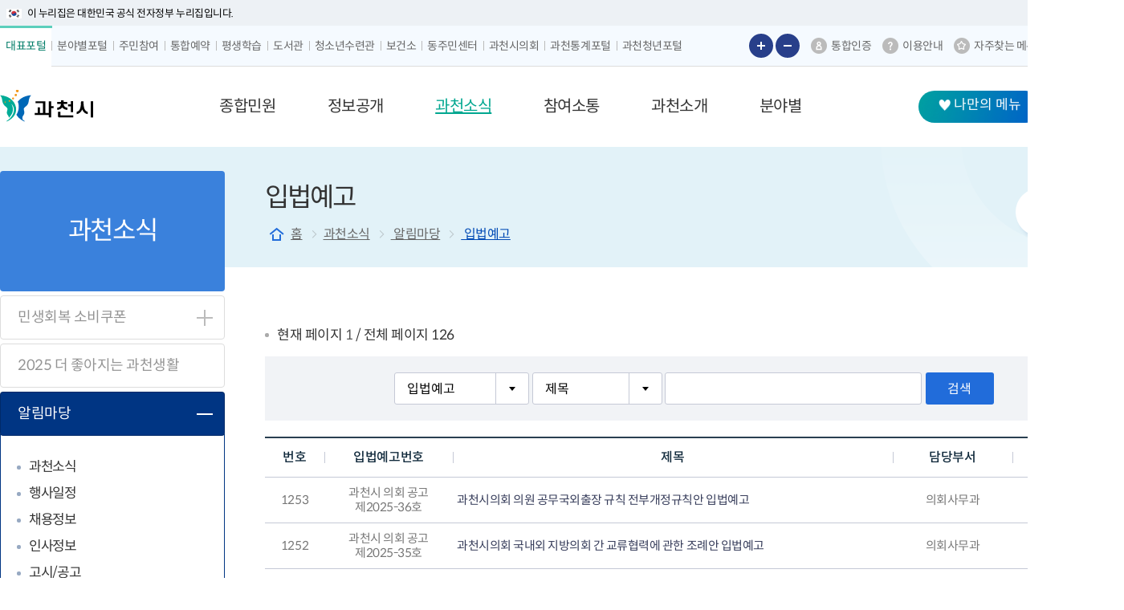

--- FILE ---
content_type: text/html; charset=UTF-8
request_url: https://www.gccity.go.kr/portal/saeol/gosi/list.do?seCode=03&mId=0301050000
body_size: 257145
content:

<!DOCTYPE html>















<html lang="ko">

<head>
	






















<script>
	var yh = {
		"mId": "0301050000",
		"menuName": "입법예고",
		"programUrl": "/saeol/gosi/list.do?seCode=03",
		"siteCode": "portal",
		"siteCodeFull": "portal",
		"error": "",
		"contextPath": ""
	};
</script>






<script>
    (function(j,ennifer) {
        j['dmndata']=[];j['jenniferFront']=function(args){window.dmndata.push(args)};
        j['dmnaid']=ennifer;j['dmnatime']=new Date();j['dmnanocookie']=false;j['dmnajennifer']='JENNIFER_FRONT@INTG';
    }(window, '75cddaaf'));
</script>
<script async src="https://d-collect.jennifersoft.com/75cddaaf/demian.js"></script>

	
	

	<meta charset="UTF-8">
	<meta http-equiv="X-UA-Compatible" content="IE=edge" />
	<meta name="viewport" content="width=device-width, initial-scale=1">
	<meta name="format-detection" content="telephone=no">
	<title>입법예고 | 알림마당 | 과천소식 | 홈페이지</title>
	<link media="all" type="text/css" rel="stylesheet" href="/common/css/swiper.css">
	<link media="all" type="text/css" rel="stylesheet" href="/common/css/jquery.bxslider.css">
	<link media="all" type="text/css" rel="stylesheet" href="/common/css/common.css" />
	<link media="all" type="text/css" rel="stylesheet" href="/common/css/all_layout.css" />
	<link media="all" type="text/css" rel="stylesheet" href="/common/css/board.css" />
	<link media="all" type="text/css" rel="stylesheet" href="/common/css/application.css" />
	<link media="all" type="text/css" rel="stylesheet" href="/portal/css/layout.css" />
	<link media="all" type="text/css" rel="stylesheet" href="/portal/css/sub.css" />
	<link media="all" type="text/css" rel="stylesheet" href="/portal/css/sub03.css" />
	<link media="all" type="text/css" rel="stylesheet" href="/common/css/all_responsive.css">
	<link media="all" type="text/css" rel="stylesheet" href="/portal/css/responsive.css" />
	<link media="all" type="text/css" rel="stylesheet" href="/common/css/jquery-ui.1.12.1.min.css" />

	<!--[if lt IE 9]>
			<script src="/common/js/common/html5.js"></script>
		<![endif]-->

	<!--[if lt IE 8]>
			<link rel="stylesheet" type="text/css" href="/common/css/ie_access.css" />
			<script>
				document.write('<div  class="ie_06"><p>본사이트는 IE8이상의 브라우저에 최적화가 되어있습니다.<br/>현재 브라우저 버전에서는 편리하게 이용 하실 수 없습니다. Windows Internet Explorer를 업데이트를 받으세요</p><a href="http://windows.microsoft.com/ko-KR/internet-explorer/downloads/ie" target="_blank" class="btn_update">Internet Explorer 다운로드 받기</a></div>');
			</script>
		<![endif]-->

	<!-- common -->

	<script src="/common/js/opensources/jquery/jquery-1.11.3.min.js"></script>
	<script src="/common/js/opensources/jquery/jquery-ui-1.10.0.custom.min.js"></script>
	<script src="/common/js/opensources/jquery/jquery.form.js"></script>
	<script src="/common/js/opensources/jquery/jquery.masonry.js"></script>
	<script src="/common/js/common/ie-checker.js"></script>
	<script src="/common/js/common/menu.js"></script>
	<script src="/common/js/common/common.js"></script>
	<script src="/common/js/logger.js"></script>
	<script src="/common/js/swiper/swiper.js"></script>
	<script src="/portal/js/sub.js"></script>
	<script src="/portal/js/audio.js"></script>


	
		<script src="/common/js/opensources/jquery/page_scroll_indicator.js"></script>
		<link media="all" type="text/css" rel="stylesheet" href="/common/js/opensources/jquery/progress_bar.css" />
		<script>
			$(document).ready(function () {
				PageScrollIndicator.createProgressBar("#wrap", "#container", '2px', '#00bcd4');
			});
		</script>
	
</head>

<body>
	<div id="skipNav">
		<a href="#conts">본문 바로가기</a>
		<a href="#lnbWrap">주메뉴 바로가기</a>
	</div>

	<div id="wrap">
		




















		
		
	



























<div class="nuri_txt"><div class="inner"><span>이 누리집은 대한민국 공식 전자정부 누리집입니다.</span> </div></div>
<div id="gnbWrap">
	<div>
		<div class="pos-left">
			<dl class="gnb-nav">
				<dt><button type="button" class="nav-control" onclick="$(this).closest('dl').toggleClass('on');">포털사이트</button></dt>
				<dd>
					<ul class="clFix">
						<li><a href="/main.do" data-theme="대표포털"  class="on"><span>대표포털</span></a></li>
						<li><a href="/dept/main.do" data-theme="분야별포털" ><span>분야별포털</span></a></li>
						<li><a href="/jumin/main.do" data-theme="주민참여" ><span>주민참여</span></a></li>
						<li><a href="/reservation/main.do" data-theme="통합예약" ><span>통합예약</span></a></li>
						<li><a href="/gcedu/main.do" data-theme="평생학습" ><span>평생학습</span></a></li>
						<li><a href="/dept/contents.do?mId=0806020100" data-theme="도서관" ><span>도서관</span></a></li>
						<li><a href="https://www.gccity.go.kr/gcyc" data-theme="청소년수련관" target="_blank" title="새창열림" ><span>청소년수련관</span></a></li>
						<li><a href="/ghc" data-theme="보건소" target="_blank" title="새창열림" ><span>보건소</span></a></li>
						<li><a href="/csc" data-theme="동주민센터" target="_blank" title="새창열림" ><span>동주민센터</span></a></li>
						<li><a href="https://www.gccouncil.go.kr/" data-theme="과천시의회" target="_blank" title="새창열림"><span>과천시의회</span></a></li>
						<li><a href="https://www.gccity.go.kr/stat/main.do" data-theme="과천통계포털" target="_blank" title="새창열림"><span>과천통계포털</span></a></li>
						<li><a href="https://www.gccity.go.kr/gcyouth/main.do" data-theme="과천청년포털" target="_blank" title="새창열림"><span>과천청년포털</span></a></li>
					</ul>
					<button type="button" class="nav-control" onclick="$(this).closest('dl').toggleClass('on'); $(this).closest('dl').find('dt').find('button').focus();">포털사이트</button>
				</dd>
			</dl>

		</div>

		<div class="pos-right">
			<div class="zoom-control">
				<button type="button" class="zoom-in" onclick="">글자 크게보기</button>
				<button type="button" class="zoom-out" onclick="">글자 작게보기</button>
			</div>
			<ul class="gnb-func clFix">
				<li>
					
					
						<a href="/portal/bbs/inRealName.do?mId=0707000000&amp;successUrl=/portal" class="ico-certi">통합인증</a>
					
					
				</li>
				<li>
					<a href="/portal/contents.do?mId=0706000000" class="ico-guide" >이용안내</a>
				</li>
				<li>
					<a href="/portal/guide/siteMapVisualization.do" class="ico-fav">자주찾는 메뉴</a>
				</li>
			</ul>
			<dl class="gnb-nav-open">
				<dt><button type="button" class="nav-control" onclick="$(this).closest('dl').toggleClass('on');" title="외국어 사이트 목록 열기">LANGUAGE</button></dt>
				<dd>
					<ul class="clFix">
						<li><a href="/english" target="_blank" title="새창열림"><span>English</span></a></li>
						<li><a href="/chinese" target="_blank" title="새창열림"><span>中国语</span></a></li>
						<li><a href="/japanese" target="_blank" title="새창열림"><span>日本語</span></a></li>
					</ul>
					<button type="button" class="nav-control" onclick="$(this).closest('dl').toggleClass('on'); $(this).closest('dl').find('dt').find('button').focus();" title="외국어 사이트 목록 닫기">LANGUAGE</button>
				</dd>
			</dl>
		</div>
	</div>
</div>



<div class="headWrap">
	<div class="inner">
		<h1 class="logo ">
			<a href="/main.do" class="portal"><span>과천시 대표포털</span></a>
			
		</h1>

		
		<div class="lnbWrap" id="lnbWrap">
			
			<nav class="lnb def_nav portal">
				<h2 class="blind">메뉴 구성</h2>
				
				
				















<ul id="lnb" class="lnb_nav" data-menu-root-container="header">
	

		
		<li id="lnb_01" class="li_depth01 clFix" data-menu-first="y">
			<a tabindex="0" role="button" data-menu-url="/portal/contents.do?mId=0100000000" data-menu-id="0100000000" data-menu-type="C" data-menu-external-url="" data-menu-target="_self">
				<span>종합민원</span>
			</a>

			
			
				<div class="lnb_sub clFix">
					<div class="inner">
						<div class="tit"><h3>종합민원 <span>시민이 만드는 행복도시 과천!</span></h3></div>
						<ul class="depth02">
							
								<li id="lnb_0101" class="li_depth02">
									<div class="cell">
										<a tabindex="0" role="button" data-menu-url="/portal/contents.do?mId=0101000000" data-menu-id="0101000000" data-menu-type="C" data-menu-external-url="" data-menu-target="_self">
											<span>민원안내</span>
										</a>
									</div>
									<div class="cell2">
										<ul class="depth03">
											
											
												
													<li id="lnb_010102">
														<a tabindex="0" role="button" data-menu-id="0101020000"
															data-menu-url="/portal/contents.do?mId=0101020000"
															data-menu-type="C" data-menu-external-url="" data-menu-target="_self">
															<span>업무별전화번호</span>
														</a>
													</li>
												
													<li id="lnb_010111">
														<a tabindex="0" role="button" data-menu-id="0101110000"
															data-menu-url="/portal/contents.do?mId=0101110000"
															data-menu-type="C" data-menu-external-url="http://183.98.70.151:8080/ext/status " data-menu-target="_blank">
															<span>실시간 민원대기 현황</span>
														</a>
													</li>
												
													<li id="lnb_010101">
														<a tabindex="0" role="button" data-menu-id="0101010000"
															data-menu-url="/portal/contents.do?mId=0101010000"
															data-menu-type="C" data-menu-external-url="" data-menu-target="_self">
															<span>민원실 안내</span>
														</a>
													</li>
												
													<li id="lnb_010103">
														<a tabindex="0" role="button" data-menu-id="0101030000"
															data-menu-url="/portal/contents.do?mId=0101030000"
															data-menu-type="C" data-menu-external-url="" data-menu-target="_self">
															<span>무인발급기이용안내</span>
														</a>
													</li>
												
													<li id="lnb_010104">
														<a tabindex="0" role="button" data-menu-id="0101040000"
															data-menu-url="/portal/contents.do?mId=0101040000"
															data-menu-type="C" data-menu-external-url="" data-menu-target="_self">
															<span>주민등록민원</span>
														</a>
													</li>
												
													<li id="lnb_010105">
														<a tabindex="0" role="button" data-menu-id="0101050000"
															data-menu-url="/portal/contents.do?mId=0101050000"
															data-menu-type="C" data-menu-external-url="" data-menu-target="_self">
															<span>어디서나 민원</span>
														</a>
													</li>
												
													<li id="lnb_010106">
														<a tabindex="0" role="button" data-menu-id="0101060000"
															data-menu-url="/portal/contents.do?mId=0101060000"
															data-menu-type="C" data-menu-external-url="" data-menu-target="_self">
															<span>가족관계등록민원</span>
														</a>
													</li>
												
													<li id="lnb_010107">
														<a tabindex="0" role="button" data-menu-id="0101070000"
															data-menu-url="/portal/contents.do?mId=0101070000"
															data-menu-type="C" data-menu-external-url="" data-menu-target="_self">
															<span>아름다운 배려창구 및 사전심사청구제</span>
														</a>
													</li>
												
													<li id="lnb_010108">
														<a tabindex="0" role="button" data-menu-id="0101080000"
															data-menu-url="/portal/contents.do?mId=0101080000"
															data-menu-type="C" data-menu-external-url="" data-menu-target="_self">
															<span>정보통신공사</span>
														</a>
													</li>
												
													<li id="lnb_010109">
														<a tabindex="0" role="button" data-menu-id="0101090000"
															data-menu-url="/portal/contents.do?mId=0101090000"
															data-menu-type="P" data-menu-external-url="" data-menu-target="_self">
															<span>민원서식자료실</span>
														</a>
													</li>
												
													<li id="lnb_010112">
														<a tabindex="0" role="button" data-menu-id="0101120000"
															data-menu-url="/portal/contents.do?mId=0101120000"
															data-menu-type="C" data-menu-external-url="" data-menu-target="_self">
															<span>민원서식 외국어 해석본 (Foreign Language Translations of Civil Petition Forms)</span>
														</a>
													</li>
												
													<li id="lnb_010110">
														<a tabindex="0" role="button" data-menu-id="0101100000"
															data-menu-url="/portal/contents.do?mId=0101100000"
															data-menu-type="L" data-menu-external-url="http://www.law.go.kr/%EB%B2%95%EB%A0%B9/%EB%AF%BC%EC%9B%90%EC%B2%98%EB%A6%AC%EC%97%90%EA%B4%80%ED%95%9C%EB%B2%95%EB%A5%A0" data-menu-target="_blank">
															<span>민원처리에 관한 법률</span>
														</a>
													</li>
												
											
										</ul>
									</div>
								</li>
							
								<li id="lnb_0103" class="li_depth02">
									<div class="cell">
										<a tabindex="0" role="button" data-menu-url="/portal/contents.do?mId=0103000000" data-menu-id="0103000000" data-menu-type="C" data-menu-external-url="" data-menu-target="">
											<span>여권민원</span>
										</a>
									</div>
									<div class="cell2">
										<ul class="depth03">
											
											
												
													<li id="lnb_010301">
														<a tabindex="0" role="button" data-menu-id="0103010000"
															data-menu-url="/portal/contents.do?mId=0103010000"
															data-menu-type="C" data-menu-external-url="" data-menu-target="">
															<span>여권발급안내</span>
														</a>
													</li>
												
													<li id="lnb_010302">
														<a tabindex="0" role="button" data-menu-id="0103020000"
															data-menu-url="/portal/contents.do?mId=0103020000"
															data-menu-type="C" data-menu-external-url="" data-menu-target="_self">
															<span>사진규정</span>
														</a>
													</li>
												
													<li id="lnb_010303">
														<a tabindex="0" role="button" data-menu-id="0103030000"
															data-menu-url="/portal/contents.do?mId=0103030000"
															data-menu-type="C" data-menu-external-url="" data-menu-target="_self">
															<span>여권재발급</span>
														</a>
													</li>
												
													<li id="lnb_010308">
														<a tabindex="0" role="button" data-menu-id="0103080000"
															data-menu-url="/portal/contents.do?mId=0103080000"
															data-menu-type="L" data-menu-external-url="https://www.gov.kr/portal/service/serviceInfo/126200000038" data-menu-target="_self">
															<span>여권발급 상태조회</span>
														</a>
													</li>
												
													<li id="lnb_010305">
														<a tabindex="0" role="button" data-menu-id="0103050000"
															data-menu-url="/portal/contents.do?mId=0103050000"
															data-menu-type="L" data-menu-external-url="https://www.gov.kr/portal/service/serviceInfo/126200000029" data-menu-target="_blank">
															<span>여권 습득조회</span>
														</a>
													</li>
												
													<li id="lnb_010306">
														<a tabindex="0" role="button" data-menu-id="0103060000"
															data-menu-url="/portal/contents.do?mId=0103060000"
															data-menu-type="L" data-menu-external-url="https://www.passport.go.kr/home/kor/applicationForm/index.do?menuPos=42" data-menu-target="_blank">
															<span>여권서식</span>
														</a>
													</li>
												
													<li id="lnb_010307">
														<a tabindex="0" role="button" data-menu-id="0103070000"
															data-menu-url="/portal/contents.do?mId=0103070000"
															data-menu-type="L" data-menu-external-url="https://www.visa.go.kr/" data-menu-target="_blank">
															<span>비자발급안내</span>
														</a>
													</li>
												
											
										</ul>
									</div>
								</li>
							
								<li id="lnb_0104" class="li_depth02">
									<div class="cell">
										<a tabindex="0" role="button" data-menu-url="/portal/contents.do?mId=0104000000" data-menu-id="0104000000" data-menu-type="L" data-menu-external-url="https://www.gccity.go.kr/dept/contents.do?mId=0403010100" data-menu-target="_self">
											<span>차량등록</span>
										</a>
									</div>
									<div class="cell2">
										<ul class="depth03">
											
											
												
													<li id="lnb_010401">
														<a tabindex="0" role="button" data-menu-id="0104010000"
															data-menu-url="/portal/contents.do?mId=0104010000"
															data-menu-type="L" data-menu-external-url="https://www.gccity.go.kr/dept/contents.do?mId=0403010100" data-menu-target="_self">
															<span>차량등록</span>
														</a>
													</li>
												
											
										</ul>
									</div>
								</li>
							
								<li id="lnb_0105" class="li_depth02">
									<div class="cell">
										<a tabindex="0" role="button" data-menu-url="/portal/contents.do?mId=0105000000" data-menu-id="0105000000" data-menu-type="C" data-menu-external-url="" data-menu-target="">
											<span>민원상담신고</span>
										</a>
									</div>
									<div class="cell2">
										<ul class="depth03">
											
											
												
													<li id="lnb_010501">
														<a tabindex="0" role="button" data-menu-id="0105010000"
															data-menu-url="/portal/contents.do?mId=0105010000"
															data-menu-type="C" data-menu-external-url="" data-menu-target="_self">
															<span>민원상담신고</span>
														</a>
													</li>
												
													<li id="lnb_010514">
														<a tabindex="0" role="button" data-menu-id="0105140000"
															data-menu-url="/portal/contents.do?mId=0105140000"
															data-menu-type="C" data-menu-external-url="" data-menu-target="_self">
															<span>시민옴부즈만</span>
														</a>
													</li>
												
													<li id="lnb_010503">
														<a tabindex="0" role="button" data-menu-id="0105030000"
															data-menu-url="/portal/contents.do?mId=0105030000"
															data-menu-type="C" data-menu-external-url="" data-menu-target="">
															<span>행정규제 개혁</span>
														</a>
													</li>
												
													<li id="lnb_010515">
														<a tabindex="0" role="button" data-menu-id="0105150000"
															data-menu-url="/portal/contents.do?mId=0105150000"
															data-menu-type="C" data-menu-external-url="" data-menu-target="_self">
															<span>규제신문고</span>
														</a>
													</li>
												
													<li id="lnb_010516">
														<a tabindex="0" role="button" data-menu-id="0105160000"
															data-menu-url="/portal/contents.do?mId=0105160000"
															data-menu-type="L" data-menu-external-url="https://www.epeople.go.kr/index.jsp" data-menu-target="_blank">
															<span>공직자갑질·부조리신고</span>
														</a>
													</li>
												
													<li id="lnb_010505">
														<a tabindex="0" role="button" data-menu-id="0105050000"
															data-menu-url="/portal/contents.do?mId=0105050000"
															data-menu-type="C" data-menu-external-url="" data-menu-target="">
															<span>청탁금지법위반신고</span>
														</a>
													</li>
												
													<li id="lnb_010506">
														<a tabindex="0" role="button" data-menu-id="0105060000"
															data-menu-url="/portal/contents.do?mId=0105060000"
															data-menu-type="C" data-menu-external-url="" data-menu-target="">
															<span>공익신고</span>
														</a>
													</li>
												
													<li id="lnb_010508">
														<a tabindex="0" role="button" data-menu-id="0105080000"
															data-menu-url="/portal/contents.do?mId=0105080000"
															data-menu-type="C" data-menu-external-url="" data-menu-target="">
															<span>예산낭비신고센터</span>
														</a>
													</li>
												
													<li id="lnb_010512">
														<a tabindex="0" role="button" data-menu-id="0105120000"
															data-menu-url="/portal/contents.do?mId=0105120000"
															data-menu-type="L" data-menu-external-url="https://www.clean.go.kr/menu.es?mid=a10202000000" data-menu-target="_self">
															<span>복지·보조금 부정수급 신고센터</span>
														</a>
													</li>
												
													<li id="lnb_010509">
														<a tabindex="0" role="button" data-menu-id="0105090000"
															data-menu-url="/portal/contents.do?mId=0105090000"
															data-menu-type="C" data-menu-external-url="" data-menu-target="_self">
															<span>환경신문고</span>
														</a>
													</li>
												
													<li id="lnb_010510">
														<a tabindex="0" role="button" data-menu-id="0105100000"
															data-menu-url="/portal/contents.do?mId=0105100000"
															data-menu-type="C" data-menu-external-url="" data-menu-target="_self">
															<span>부동산 불법거래 신고</span>
														</a>
													</li>
												
											
										</ul>
									</div>
								</li>
							
								<li id="lnb_0106" class="li_depth02">
									<div class="cell">
										<a tabindex="0" role="button" data-menu-url="/portal/contents.do?mId=0106000000" data-menu-id="0106000000" data-menu-type="C" data-menu-external-url="" data-menu-target="">
											<span>전자민원</span>
										</a>
									</div>
									<div class="cell2">
										<ul class="depth03">
											
											
												
													<li id="lnb_010608">
														<a tabindex="0" role="button" data-menu-id="0106080000"
															data-menu-url="/portal/contents.do?mId=0106080000"
															data-menu-type="C" data-menu-external-url="" data-menu-target="_self">
															<span>전자민원 안내</span>
														</a>
													</li>
												
													<li id="lnb_010601">
														<a tabindex="0" role="button" data-menu-id="0106010000"
															data-menu-url="/portal/contents.do?mId=0106010000"
															data-menu-type="L" data-menu-external-url="http://www.gov.kr/portal/main" data-menu-target="_blank">
															<span>정부24</span>
														</a>
													</li>
												
													<li id="lnb_010602">
														<a tabindex="0" role="button" data-menu-id="0106020000"
															data-menu-url="/portal/contents.do?mId=0106020000"
															data-menu-type="L" data-menu-external-url="https://open.gdoc.go.kr/index.do" data-menu-target="_blank">
															<span>문서24</span>
														</a>
													</li>
												
													<li id="lnb_010603">
														<a tabindex="0" role="button" data-menu-id="0106030000"
															data-menu-url="/portal/contents.do?mId=0106030000"
															data-menu-type="L" data-menu-external-url="https://www.epeople.go.kr/index.jsp" data-menu-target="_blank">
															<span>국민신문고</span>
														</a>
													</li>
												
													<li id="lnb_010604">
														<a tabindex="0" role="button" data-menu-id="0106040000"
															data-menu-url="/portal/contents.do?mId=0106040000"
															data-menu-type="L" data-menu-external-url="https://www.safetyreport.go.kr/#main" data-menu-target="_blank">
															<span>안전신문고</span>
														</a>
													</li>
												
													<li id="lnb_010605">
														<a tabindex="0" role="button" data-menu-id="0106050000"
															data-menu-url="/portal/contents.do?mId=0106050000"
															data-menu-type="L" data-menu-external-url="http://eminwon.gccity.go.kr/emwp/gov/mogaha/ntis/web/caf/mwwd/action/CafMwWdOpenAction.do?method=selectListMwOpn&menu_id=CAFOPNWebMwOpenL&jndinm=CafMwWdOpenEJB&methodnm=selectListMwOpn&context=NTIS" data-menu-target="_blank">
															<span>서식민원 처리공개</span>
														</a>
													</li>
												
													<li id="lnb_010606">
														<a tabindex="0" role="button" data-menu-id="0106060000"
															data-menu-url="/portal/contents.do?mId=0106060000"
															data-menu-type="L" data-menu-external-url="https://eminwon.gccity.go.kr/emwp/gov/mogaha/ntis/web/emwp/cmmpotal/action/EmwpMainMgtAction.do" data-menu-target="_blank">
															<span>새올전자민원창구</span>
														</a>
													</li>
												
													<li id="lnb_010607">
														<a tabindex="0" role="button" data-menu-id="0106070000"
															data-menu-url="/portal/contents.do?mId=0106070000"
															data-menu-type="L" data-menu-external-url="http://gg.simpan.go.kr/nsph/sph810.do" data-menu-target="_blank">
															<span>온라인 행정심판</span>
														</a>
													</li>
												
											
										</ul>
									</div>
								</li>
							
						</ul>
					</div>
				</div>
			
		</li>
	

		
		<li id="lnb_02" class="li_depth01 clFix" data-menu-first="y">
			<a tabindex="0" role="button" data-menu-url="/portal/contents.do?mId=0200000000" data-menu-id="0200000000" data-menu-type="C" data-menu-external-url="" data-menu-target="">
				<span>정보공개</span>
			</a>

			
			
				<div class="lnb_sub clFix">
					<div class="inner">
						<div class="tit"><h3>정보공개 <span>시민이 만드는 행복도시 과천!</span></h3></div>
						<ul class="depth02">
							
								<li id="lnb_0201" class="li_depth02">
									<div class="cell">
										<a tabindex="0" role="button" data-menu-url="/portal/contents.do?mId=0201000000" data-menu-id="0201000000" data-menu-type="C" data-menu-external-url="" data-menu-target="">
											<span>행정정보</span>
										</a>
									</div>
									<div class="cell2">
										<ul class="depth03">
											
											
												
													<li id="lnb_020102">
														<a tabindex="0" role="button" data-menu-id="0201020000"
															data-menu-url="/portal/contents.do?mId=0201020000"
															data-menu-type="C" data-menu-external-url="" data-menu-target="">
															<span>행정정보공개 제도 안내</span>
														</a>
													</li>
												
													<li id="lnb_020103">
														<a tabindex="0" role="button" data-menu-id="0201030000"
															data-menu-url="/portal/contents.do?mId=0201030000"
															data-menu-type="B" data-menu-external-url="" data-menu-target="_self">
															<span>행정정보공개 목록</span>
														</a>
													</li>
												
													<li id="lnb_020104">
														<a tabindex="0" role="button" data-menu-id="0201040000"
															data-menu-url="/portal/contents.do?mId=0201040000"
															data-menu-type="L" data-menu-external-url="https://www.open.go.kr/com/main/mainView.do" data-menu-target="_blank">
															<span>행정정보공개 신청</span>
														</a>
													</li>
												
													<li id="lnb_020105">
														<a tabindex="0" role="button" data-menu-id="0201050000"
															data-menu-url="/portal/contents.do?mId=0201050000"
															data-menu-type="C" data-menu-external-url="" data-menu-target="_self">
															<span>사전정보공표</span>
														</a>
													</li>
												
													<li id="lnb_020106">
														<a tabindex="0" role="button" data-menu-id="0201060000"
															data-menu-url="/portal/contents.do?mId=0201060000"
															data-menu-type="B" data-menu-external-url="" data-menu-target="_self">
															<span>정보 목록(과천시 보유문서)</span>
														</a>
													</li>
												
													<li id="lnb_020107">
														<a tabindex="0" role="button" data-menu-id="0201070000"
															data-menu-url="/portal/contents.do?mId=0201070000"
															data-menu-type="C" data-menu-external-url="" data-menu-target="">
															<span>위원회 공개</span>
														</a>
													</li>
												
													<li id="lnb_020108">
														<a tabindex="0" role="button" data-menu-id="0201080000"
															data-menu-url="/portal/contents.do?mId=0201080000"
															data-menu-type="B" data-menu-external-url="" data-menu-target="_self">
															<span>감사결과 공개</span>
														</a>
													</li>
												
													<li id="lnb_020109">
														<a tabindex="0" role="button" data-menu-id="0201090000"
															data-menu-url="/portal/contents.do?mId=0201090000"
															data-menu-type="F" data-menu-external-url="" data-menu-target="_self">
															<span>조직정보 공개</span>
														</a>
													</li>
												
													<li id="lnb_020110">
														<a tabindex="0" role="button" data-menu-id="0201100000"
															data-menu-url="/portal/contents.do?mId=0201100000"
															data-menu-type="B" data-menu-external-url="" data-menu-target="_self">
															<span>공청회 결과보고</span>
														</a>
													</li>
												
													<li id="lnb_020112">
														<a tabindex="0" role="button" data-menu-id="0201120000"
															data-menu-url="/portal/contents.do?mId=0201120000"
															data-menu-type="B" data-menu-external-url="" data-menu-target="_self">
															<span>성과관리 평가결과</span>
														</a>
													</li>
												
													<li id="lnb_020114">
														<a tabindex="0" role="button" data-menu-id="0201140000"
															data-menu-url="/portal/contents.do?mId=0201140000"
															data-menu-type="B" data-menu-external-url="" data-menu-target="_self">
															<span>민간위탁 성과평가 결과</span>
														</a>
													</li>
												
													<li id="lnb_020113">
														<a tabindex="0" role="button" data-menu-id="0201130000"
															data-menu-url="/portal/contents.do?mId=0201130000"
															data-menu-type="C" data-menu-external-url="" data-menu-target="_self">
															<span>행정서비스헌장</span>
														</a>
													</li>
												
											
										</ul>
									</div>
								</li>
							
								<li id="lnb_0202" class="li_depth02">
									<div class="cell">
										<a tabindex="0" role="button" data-menu-url="/portal/contents.do?mId=0202000000" data-menu-id="0202000000" data-menu-type="C" data-menu-external-url="" data-menu-target="">
											<span>계약정보</span>
										</a>
									</div>
									<div class="cell2">
										<ul class="depth03">
											
											
												
													<li id="lnb_020202">
														<a tabindex="0" role="button" data-menu-id="0202020000"
															data-menu-url="/portal/contents.do?mId=0202020000"
															data-menu-type="B" data-menu-external-url="" data-menu-target="_self">
															<span>자체발주계획</span>
														</a>
													</li>
												
													<li id="lnb_020205">
														<a tabindex="0" role="button" data-menu-id="0202050000"
															data-menu-url="/portal/contents.do?mId=0202050000"
															data-menu-type="C" data-menu-external-url="" data-menu-target="">
															<span>계약정보</span>
														</a>
													</li>
												
													<li id="lnb_020206">
														<a tabindex="0" role="button" data-menu-id="0202060000"
															data-menu-url="/portal/contents.do?mId=0202060000"
															data-menu-type="C" data-menu-external-url="" data-menu-target="">
															<span>대금지급</span>
														</a>
													</li>
												
													<li id="lnb_020207">
														<a tabindex="0" role="button" data-menu-id="0202070000"
															data-menu-url="/portal/contents.do?mId=0202070000"
															data-menu-type="C" data-menu-external-url="" data-menu-target="">
															<span>공기업특별회계</span>
														</a>
													</li>
												
													<li id="lnb_020208">
														<a tabindex="0" role="button" data-menu-id="0202080000"
															data-menu-url="/portal/contents.do?mId=0202080000"
															data-menu-type="B" data-menu-external-url="" data-menu-target="_self">
															<span>제안서평가점수공개</span>
														</a>
													</li>
												
													<li id="lnb_020210">
														<a tabindex="0" role="button" data-menu-id="0202100000"
															data-menu-url="/portal/contents.do?mId=0202100000"
															data-menu-type="L" data-menu-external-url="http://www.g2b.go.kr/index.jsp" data-menu-target="_blank">
															<span>국가종합전자조달</span>
														</a>
													</li>
												
											
										</ul>
									</div>
								</li>
							
								<li id="lnb_0203" class="li_depth02">
									<div class="cell">
										<a tabindex="0" role="button" data-menu-url="/portal/contents.do?mId=0203000000" data-menu-id="0203000000" data-menu-type="C" data-menu-external-url="" data-menu-target="">
											<span>재정정보</span>
										</a>
									</div>
									<div class="cell2">
										<ul class="depth03">
											
											
												
													<li id="lnb_020314">
														<a tabindex="0" role="button" data-menu-id="0203140000"
															data-menu-url="/portal/contents.do?mId=0203140000"
															data-menu-type="C" data-menu-external-url="" data-menu-target="_self">
															<span>예산규모</span>
														</a>
													</li>
												
													<li id="lnb_020301">
														<a tabindex="0" role="button" data-menu-id="0203010000"
															data-menu-url="/portal/contents.do?mId=0203010000"
															data-menu-type="C" data-menu-external-url="" data-menu-target="">
															<span>재정공시</span>
														</a>
													</li>
												
													<li id="lnb_020315">
														<a tabindex="0" role="button" data-menu-id="0203150000"
															data-menu-url="/portal/contents.do?mId=0203150000"
															data-menu-type="C" data-menu-external-url="" data-menu-target="_self">
															<span>예산현황(예산서)</span>
														</a>
													</li>
												
													<li id="lnb_020311">
														<a tabindex="0" role="button" data-menu-id="0203110000"
															data-menu-url="/portal/contents.do?mId=0203110000"
															data-menu-type="C" data-menu-external-url="" data-menu-target="_self">
															<span>중기지방재정</span>
														</a>
													</li>
												
													<li id="lnb_020312">
														<a tabindex="0" role="button" data-menu-id="0203120000"
															data-menu-url="/portal/contents.do?mId=0203120000"
															data-menu-type="P" data-menu-external-url="" data-menu-target="_self">
															<span>투자심사</span>
														</a>
													</li>
												
													<li id="lnb_020313">
														<a tabindex="0" role="button" data-menu-id="0203130000"
															data-menu-url="/portal/contents.do?mId=0203130000"
															data-menu-type="B" data-menu-external-url="" data-menu-target="_self">
															<span>지방보조금 중요재산 공시</span>
														</a>
													</li>
												
													<li id="lnb_020309">
														<a tabindex="0" role="button" data-menu-id="0203090000"
															data-menu-url="/portal/contents.do?mId=0203090000"
															data-menu-type="B" data-menu-external-url="" data-menu-target="_self">
															<span>예산자료실</span>
														</a>
													</li>
												
													<li id="lnb_020303">
														<a tabindex="0" role="button" data-menu-id="0203030000"
															data-menu-url="/portal/contents.do?mId=0203030000"
															data-menu-type="P" data-menu-external-url="" data-menu-target="_self">
															<span>결산현황(결산서)</span>
														</a>
													</li>
												
													<li id="lnb_020317">
														<a tabindex="0" role="button" data-menu-id="0203170000"
															data-menu-url="/portal/contents.do?mId=0203170000"
															data-menu-type="C" data-menu-external-url="" data-menu-target="_self">
															<span>자금운용현황</span>
														</a>
													</li>
												
													<li id="lnb_020316">
														<a tabindex="0" role="button" data-menu-id="0203160000"
															data-menu-url="/portal/contents.do?mId=0203160000"
															data-menu-type="C" data-menu-external-url="" data-menu-target="_self">
															<span>세입·세출현황</span>
														</a>
													</li>
												
													<li id="lnb_020308">
														<a tabindex="0" role="button" data-menu-id="0203080000"
															data-menu-url="/portal/contents.do?mId=0203080000"
															data-menu-type="B" data-menu-external-url="" data-menu-target="_self">
															<span>업무추진비</span>
														</a>
													</li>
												
													<li id="lnb_020310">
														<a tabindex="0" role="button" data-menu-id="0203100000"
															data-menu-url="/portal/contents.do?mId=0203100000"
															data-menu-type="B" data-menu-external-url="" data-menu-target="_self">
															<span>공공시설 운영현황</span>
														</a>
													</li>
												
											
										</ul>
									</div>
								</li>
							
								<li id="lnb_0209" class="li_depth02">
									<div class="cell">
										<a tabindex="0" role="button" data-menu-url="/portal/contents.do?mId=0209000000" data-menu-id="0209000000" data-menu-type="C" data-menu-external-url="" data-menu-target="_self">
											<span>재정정보(공기업)</span>
										</a>
									</div>
									<div class="cell2">
										<ul class="depth03">
											
											
												
													<li id="lnb_020902">
														<a tabindex="0" role="button" data-menu-id="0209020000"
															data-menu-url="/portal/contents.do?mId=0209020000"
															data-menu-type="R" data-menu-external-url="" data-menu-target="_self">
															<span>상수도사업 특별회계</span>
														</a>
													</li>
												
													<li id="lnb_020903">
														<a tabindex="0" role="button" data-menu-id="0209030000"
															data-menu-url="/portal/contents.do?mId=0209030000"
															data-menu-type="C" data-menu-external-url="" data-menu-target="_self">
															<span>하수도사업 특별회계</span>
														</a>
													</li>
												
													<li id="lnb_020904">
														<a tabindex="0" role="button" data-menu-id="0209040000"
															data-menu-url="/portal/contents.do?mId=0209040000"
															data-menu-type="C" data-menu-external-url="" data-menu-target="_self">
															<span>지식정보타운 특별회계</span>
														</a>
													</li>
												
											
										</ul>
									</div>
								</li>
							
								<li id="lnb_0204" class="li_depth02">
									<div class="cell">
										<a tabindex="0" role="button" data-menu-url="/portal/contents.do?mId=0204000000" data-menu-id="0204000000" data-menu-type="C" data-menu-external-url="" data-menu-target="">
											<span>정보열람</span>
										</a>
									</div>
									<div class="cell2">
										<ul class="depth03">
											
											
												
													<li id="lnb_020402">
														<a tabindex="0" role="button" data-menu-id="0204020000"
															data-menu-url="/portal/contents.do?mId=0204020000"
															data-menu-type="L" data-menu-external-url="https://www.elis.go.kr/" data-menu-target="_blank">
															<span>자치법규정보</span>
														</a>
													</li>
												
													<li id="lnb_020403">
														<a tabindex="0" role="button" data-menu-id="0204030000"
															data-menu-url="/portal/contents.do?mId=0204030000"
															data-menu-type="C" data-menu-external-url="" data-menu-target="_self">
															<span>정책연구용역</span>
														</a>
													</li>
												
													<li id="lnb_020410">
														<a tabindex="0" role="button" data-menu-id="0204100000"
															data-menu-url="/portal/contents.do?mId=0204100000"
															data-menu-type="B" data-menu-external-url="" data-menu-target="_self">
															<span>기타일반용역</span>
														</a>
													</li>
												
													<li id="lnb_020404">
														<a tabindex="0" role="button" data-menu-id="0204040000"
															data-menu-url="/portal/contents.do?mId=0204040000"
															data-menu-type="B" data-menu-external-url="" data-menu-target="_self">
															<span>의회 업무보고 자료</span>
														</a>
													</li>
												
													<li id="lnb_020405">
														<a tabindex="0" role="button" data-menu-id="0204050000"
															data-menu-url="/portal/contents.do?mId=0204050000"
															data-menu-type="C" data-menu-external-url="" data-menu-target="">
															<span>공유재산 정보공개</span>
														</a>
													</li>
												
													<li id="lnb_020406">
														<a tabindex="0" role="button" data-menu-id="0204060000"
															data-menu-url="/portal/contents.do?mId=0204060000"
															data-menu-type="B" data-menu-external-url="" data-menu-target="_self">
															<span>월별 전력사용량</span>
														</a>
													</li>
												
													<li id="lnb_020407">
														<a tabindex="0" role="button" data-menu-id="0204070000"
															data-menu-url="/portal/contents.do?mId=0204070000"
															data-menu-type="B" data-menu-external-url="" data-menu-target="_self">
															<span>영조물 배상공제</span>
														</a>
													</li>
												
													<li id="lnb_020408">
														<a tabindex="0" role="button" data-menu-id="0204080000"
															data-menu-url="/portal/contents.do?mId=0204080000"
															data-menu-type="B" data-menu-external-url="" data-menu-target="_self">
															<span>개인정보목적 외 이용·제3자제공</span>
														</a>
													</li>
												
											
										</ul>
									</div>
								</li>
							
								<li id="lnb_0205" class="li_depth02">
									<div class="cell">
										<a tabindex="0" role="button" data-menu-url="/portal/contents.do?mId=0205000000" data-menu-id="0205000000" data-menu-type="C" data-menu-external-url="" data-menu-target="">
											<span>정책실명제</span>
										</a>
									</div>
									<div class="cell2">
										<ul class="depth03">
											
											
												
													<li id="lnb_020501">
														<a tabindex="0" role="button" data-menu-id="0205010000"
															data-menu-url="/portal/contents.do?mId=0205010000"
															data-menu-type="C" data-menu-external-url="" data-menu-target="_self">
															<span>정책실명제도 안내</span>
														</a>
													</li>
												
													<li id="lnb_020502">
														<a tabindex="0" role="button" data-menu-id="0205020000"
															data-menu-url="/portal/contents.do?mId=0205020000"
															data-menu-type="B" data-menu-external-url="" data-menu-target="_self">
															<span>정책실명제 공개목록</span>
														</a>
													</li>
												
													<li id="lnb_020503">
														<a tabindex="0" role="button" data-menu-id="0205030000"
															data-menu-url="/portal/contents.do?mId=0205030000"
															data-menu-type="L" data-menu-external-url="/jumin/contents.do?mId=0503000000" data-menu-target="_blank">
															<span>국민신청실명제</span>
														</a>
													</li>
												
											
										</ul>
									</div>
								</li>
							
								<li id="lnb_0206" class="li_depth02">
									<div class="cell">
										<a tabindex="0" role="button" data-menu-url="/portal/contents.do?mId=0206000000" data-menu-id="0206000000" data-menu-type="C" data-menu-external-url="" data-menu-target="">
											<span>지방공기업</span>
										</a>
									</div>
									<div class="cell2">
										<ul class="depth03">
											
											
												
													<li id="lnb_020601">
														<a tabindex="0" role="button" data-menu-id="0206010000"
															data-menu-url="/portal/contents.do?mId=0206010000"
															data-menu-type="C" data-menu-external-url="" data-menu-target="_self">
															<span>지방공기업이란</span>
														</a>
													</li>
												
													<li id="lnb_020602">
														<a tabindex="0" role="button" data-menu-id="0206020000"
															data-menu-url="/portal/contents.do?mId=0206020000"
															data-menu-type="L" data-menu-external-url="https://www.cleaneye.go.kr/siteGuide/pubCompStatus.do" data-menu-target="_blank">
															<span>지방공기업현황</span>
														</a>
													</li>
												
													<li id="lnb_020603">
														<a tabindex="0" role="button" data-menu-id="0206030000"
															data-menu-url="/portal/contents.do?mId=0206030000"
															data-menu-type="L" data-menu-external-url="http://www.cleaneye.go.kr/" data-menu-target="_blank">
															<span>지방공기업 경영정보</span>
														</a>
													</li>
												
											
										</ul>
									</div>
								</li>
							
								<li id="lnb_0207" class="li_depth02">
									<div class="cell">
										<a tabindex="0" role="button" data-menu-url="/portal/contents.do?mId=0207000000" data-menu-id="0207000000" data-menu-type="L" data-menu-external-url="https://www.gccity.go.kr/stat" data-menu-target="_blank">
											<span>과천통계포털</span>
										</a>
									</div>
									<div class="cell2">
										<ul class="depth03">
											
											
										</ul>
									</div>
								</li>
							
								<li id="lnb_0208" class="li_depth02">
									<div class="cell">
										<a tabindex="0" role="button" data-menu-url="/portal/contents.do?mId=0208000000" data-menu-id="0208000000" data-menu-type="C" data-menu-external-url="" data-menu-target="_self">
											<span>공공데이터제공</span>
										</a>
									</div>
									<div class="cell2">
										<ul class="depth03">
											
											
												
													<li id="lnb_020801">
														<a tabindex="0" role="button" data-menu-id="0208010000"
															data-menu-url="/portal/contents.do?mId=0208010000"
															data-menu-type="C" data-menu-external-url="" data-menu-target="_blank">
															<span>공공데이터 제공 안내</span>
														</a>
													</li>
												
													<li id="lnb_020802">
														<a tabindex="0" role="button" data-menu-id="0208020000"
															data-menu-url="/portal/contents.do?mId=0208020000"
															data-menu-type="L" data-menu-external-url="https://www.data.go.kr/" data-menu-target="_blank">
															<span>공공데이터포털</span>
														</a>
													</li>
												
													<li id="lnb_020803">
														<a tabindex="0" role="button" data-menu-id="0208030000"
															data-menu-url="/portal/contents.do?mId=0208030000"
															data-menu-type="L" data-menu-external-url="https://www.localdata.go.kr/" data-menu-target="_blank">
															<span>지방행정개방포털</span>
														</a>
													</li>
												
													<li id="lnb_020804">
														<a tabindex="0" role="button" data-menu-id="0208040000"
															data-menu-url="/portal/contents.do?mId=0208040000"
															data-menu-type="L" data-menu-external-url="https://data.gg.go.kr/portal/mainPage.do" data-menu-target="_blank">
															<span>경기도 공공데이터공개포털</span>
														</a>
													</li>
												
											
										</ul>
									</div>
								</li>
							
								<li id="lnb_0210" class="li_depth02">
									<div class="cell">
										<a tabindex="0" role="button" data-menu-url="/portal/contents.do?mId=0210000000" data-menu-id="0210000000" data-menu-type="C" data-menu-external-url="" data-menu-target="_blank">
											<span>민간데이터 현황분석</span>
										</a>
									</div>
									<div class="cell2">
										<ul class="depth03">
											
											
												
													<li id="lnb_021001">
														<a tabindex="0" role="button" data-menu-id="0210010000"
															data-menu-url="/portal/contents.do?mId=0210010000"
															data-menu-type="L" data-menu-external-url="https://tableau.databoard.co.kr/views/__17615229565570/_?%3Aembed=y&%3Aiid=1&%3AisGuestRedirectFromVizportal=y" data-menu-target="_blank">
															<span>과천시 인구분석</span>
														</a>
													</li>
												
													<li id="lnb_021002">
														<a tabindex="0" role="button" data-menu-id="0210020000"
															data-menu-url="/portal/contents.do?mId=0210020000"
															data-menu-type="L" data-menu-external-url="https://tableau.databoard.co.kr/views/__17615229703450/_?%3Aembed=y&%3Aiid=2&%3AisGuestRedirectFromVizportal=y" data-menu-target="_blank">
															<span>과천시 신용정보 분석</span>
														</a>
													</li>
												
													<li id="lnb_021003">
														<a tabindex="0" role="button" data-menu-id="0210030000"
															data-menu-url="/portal/contents.do?mId=0210030000"
															data-menu-type="L" data-menu-external-url="https://tableau.databoard.co.kr/views/_17610045859690/sheet0_1?%3Aembed=y&%3Aiid=1&%3AisGuestRedirectFromVizportal=y" data-menu-target="_blank">
															<span>과천시 기업현황 분석</span>
														</a>
													</li>
												
													<li id="lnb_021004">
														<a tabindex="0" role="button" data-menu-id="0210040000"
															data-menu-url="/portal/contents.do?mId=0210040000"
															data-menu-type="L" data-menu-external-url="https://tableau.databoard.co.kr/views/_17647403970220/sheet0_1?%3Adisplay_count=n&%3Aembed=y&%3AisGuestRedirectFromVizportal=y&%3Aorigin=viz_share_link&%3AshowAppBanner=false&%3AshowVizHome=n" data-menu-target="_blank">
															<span>과천시 소비자 카드현황 분석</span>
														</a>
													</li>
												
											
										</ul>
									</div>
								</li>
							
						</ul>
					</div>
				</div>
			
		</li>
	

		
		<li id="lnb_03" class="li_depth01 clFix" data-menu-first="y">
			<a tabindex="0" role="button" data-menu-url="/portal/contents.do?mId=0300000000" data-menu-id="0300000000" data-menu-type="C" data-menu-external-url="" data-menu-target="">
				<span>과천소식</span>
			</a>

			
			
				<div class="lnb_sub clFix">
					<div class="inner">
						<div class="tit"><h3>과천소식 <span>시민이 만드는 행복도시 과천!</span></h3></div>
						<ul class="depth02">
							
								<li id="lnb_0308" class="li_depth02">
									<div class="cell">
										<a tabindex="0" role="button" data-menu-url="/portal/contents.do?mId=0308000000" data-menu-id="0308000000" data-menu-type="C" data-menu-external-url="" data-menu-target="_self">
											<span>민생회복 소비쿠폰</span>
										</a>
									</div>
									<div class="cell2">
										<ul class="depth03">
											
											
												
													<li id="lnb_030801">
														<a tabindex="0" role="button" data-menu-id="0308010000"
															data-menu-url="/portal/contents.do?mId=0308010000"
															data-menu-type="C" data-menu-external-url="" data-menu-target="_self">
															<span>개요</span>
														</a>
													</li>
												
													<li id="lnb_030802">
														<a tabindex="0" role="button" data-menu-id="0308020000"
															data-menu-url="/portal/contents.do?mId=0308020000"
															data-menu-type="C" data-menu-external-url="" data-menu-target="_self">
															<span>신청방법</span>
														</a>
													</li>
												
													<li id="lnb_030803">
														<a tabindex="0" role="button" data-menu-id="0308030000"
															data-menu-url="/portal/contents.do?mId=0308030000"
															data-menu-type="C" data-menu-external-url="" data-menu-target="_self">
															<span>사용처</span>
														</a>
													</li>
												
													<li id="lnb_030804">
														<a tabindex="0" role="button" data-menu-id="0308040000"
															data-menu-url="/portal/contents.do?mId=0308040000"
															data-menu-type="C" data-menu-external-url="" data-menu-target="_self">
															<span>1차 지급 관련 주요 Q&A</span>
														</a>
													</li>
												
											
										</ul>
									</div>
								</li>
							
								<li id="lnb_0307" class="li_depth02">
									<div class="cell">
										<a tabindex="0" role="button" data-menu-url="/portal/contents.do?mId=0307000000" data-menu-id="0307000000" data-menu-type="L" data-menu-external-url="https://blog.naver.com/gccity_blog/223748571112" data-menu-target="_self">
											<span>2025 더 좋아지는 과천생활</span>
										</a>
									</div>
									<div class="cell2">
										<ul class="depth03">
											
											
										</ul>
									</div>
								</li>
							
								<li id="lnb_0301" class="li_depth02">
									<div class="cell">
										<a tabindex="0" role="button" data-menu-url="/portal/contents.do?mId=0301000000" data-menu-id="0301000000" data-menu-type="C" data-menu-external-url="" data-menu-target="">
											<span>알림마당</span>
										</a>
									</div>
									<div class="cell2">
										<ul class="depth03">
											
											
												
													<li id="lnb_030101">
														<a tabindex="0" role="button" data-menu-id="0301010000"
															data-menu-url="/portal/contents.do?mId=0301010000"
															data-menu-type="B" data-menu-external-url="" data-menu-target="_self">
															<span>과천소식</span>
														</a>
													</li>
												
													<li id="lnb_030102">
														<a tabindex="0" role="button" data-menu-id="0301020000"
															data-menu-url="/portal/contents.do?mId=0301020000"
															data-menu-type="P" data-menu-external-url="/map" data-menu-target="_blank">
															<span>행사일정</span>
														</a>
													</li>
												
													<li id="lnb_030103">
														<a tabindex="0" role="button" data-menu-id="0301030000"
															data-menu-url="/portal/contents.do?mId=0301030000"
															data-menu-type="C" data-menu-external-url="" data-menu-target="">
															<span>채용정보</span>
														</a>
													</li>
												
													<li id="lnb_030110">
														<a tabindex="0" role="button" data-menu-id="0301100000"
															data-menu-url="/portal/contents.do?mId=0301100000"
															data-menu-type="B" data-menu-external-url="" data-menu-target="_self">
															<span>인사정보</span>
														</a>
													</li>
												
													<li id="lnb_030104">
														<a tabindex="0" role="button" data-menu-id="0301040000"
															data-menu-url="/portal/contents.do?mId=0301040000"
															data-menu-type="P" data-menu-external-url="" data-menu-target="_self">
															<span>고시/공고</span>
														</a>
													</li>
												
													<li id="lnb_030112">
														<a tabindex="0" role="button" data-menu-id="0301120000"
															data-menu-url="/portal/contents.do?mId=0301120000"
															data-menu-type="B" data-menu-external-url="" data-menu-target="_self">
															<span>공시·송달</span>
														</a>
													</li>
												
													<li id="lnb_030105">
														<a tabindex="0" role="button" data-menu-id="0301050000"
															data-menu-url="/portal/contents.do?mId=0301050000"
															data-menu-type="P" data-menu-external-url="" data-menu-target="_self">
															<span>입법예고</span>
														</a>
													</li>
												
													<li id="lnb_030109">
														<a tabindex="0" role="button" data-menu-id="0301090000"
															data-menu-url="/portal/contents.do?mId=0301090000"
															data-menu-type="C" data-menu-external-url="" data-menu-target="_self">
															<span>입찰공고</span>
														</a>
													</li>
												
													<li id="lnb_030114">
														<a tabindex="0" role="button" data-menu-id="0301140000"
															data-menu-url="/portal/contents.do?mId=0301140000"
															data-menu-type="C" data-menu-external-url="" data-menu-target="_self">
															<span>보도자료</span>
														</a>
													</li>
												
													<li id="lnb_030111">
														<a tabindex="0" role="button" data-menu-id="0301110000"
															data-menu-url="/portal/contents.do?mId=0301110000"
															data-menu-type="B" data-menu-external-url="" data-menu-target="_self">
															<span>동영상게시판</span>
														</a>
													</li>
												
											
										</ul>
									</div>
								</li>
							
								<li id="lnb_0305" class="li_depth02">
									<div class="cell">
										<a tabindex="0" role="button" data-menu-url="/portal/contents.do?mId=0305000000" data-menu-id="0305000000" data-menu-type="C" data-menu-external-url="" data-menu-target="_self">
											<span>주요 현안사업</span>
										</a>
									</div>
									<div class="cell2">
										<ul class="depth03">
											
											
												
													<li id="lnb_030501">
														<a tabindex="0" role="button" data-menu-id="0305010000"
															data-menu-url="/portal/contents.do?mId=0305010000"
															data-menu-type="C" data-menu-external-url="https://www.gccity.go.kr/portal/contents.do?mId=0301130101" data-menu-target="_self">
															<span>공공시설</span>
														</a>
													</li>
												
													<li id="lnb_030502">
														<a tabindex="0" role="button" data-menu-id="0305020000"
															data-menu-url="/portal/contents.do?mId=0305020000"
															data-menu-type="C" data-menu-external-url="" data-menu-target="_self">
															<span>교통</span>
														</a>
													</li>
												
													<li id="lnb_030503">
														<a tabindex="0" role="button" data-menu-id="0305030000"
															data-menu-url="/portal/contents.do?mId=0305030000"
															data-menu-type="C" data-menu-external-url="" data-menu-target="_self">
															<span>공공주택지구 조성사업</span>
														</a>
													</li>
												
													<li id="lnb_030504">
														<a tabindex="0" role="button" data-menu-id="0305040000"
															data-menu-url="/portal/contents.do?mId=0305040000"
															data-menu-type="C" data-menu-external-url="" data-menu-target="_self">
															<span>기타</span>
														</a>
													</li>
												
											
										</ul>
									</div>
								</li>
							
								<li id="lnb_0302" class="li_depth02">
									<div class="cell">
										<a tabindex="0" role="button" data-menu-url="/portal/contents.do?mId=0302000000" data-menu-id="0302000000" data-menu-type="P" data-menu-external-url="" data-menu-target="_self">
											<span>과천 사진(영상)자료실</span>
										</a>
									</div>
									<div class="cell2">
										<ul class="depth03">
											
											
												
													<li id="lnb_030201">
														<a tabindex="0" role="button" data-menu-id="0302010000"
															data-menu-url="/portal/contents.do?mId=0302010000"
															data-menu-type="P" data-menu-external-url="" data-menu-target="_self">
															<span>과천 사진자료실</span>
														</a>
													</li>
												
													<li id="lnb_030203">
														<a tabindex="0" role="button" data-menu-id="0302030000"
															data-menu-url="/portal/contents.do?mId=0302030000"
															data-menu-type="P" data-menu-external-url="" data-menu-target="_self">
															<span>1990년대</span>
														</a>
													</li>
												
													<li id="lnb_030204">
														<a tabindex="0" role="button" data-menu-id="0302040000"
															data-menu-url="/portal/contents.do?mId=0302040000"
															data-menu-type="P" data-menu-external-url="" data-menu-target="_self">
															<span>2000년대</span>
														</a>
													</li>
												
													<li id="lnb_030206">
														<a tabindex="0" role="button" data-menu-id="0302060000"
															data-menu-url="/portal/contents.do?mId=0302060000"
															data-menu-type="P" data-menu-external-url="" data-menu-target="_self">
															<span>2010년대</span>
														</a>
													</li>
												
													<li id="lnb_030205">
														<a tabindex="0" role="button" data-menu-id="0302050000"
															data-menu-url="/portal/contents.do?mId=0302050000"
															data-menu-type="P" data-menu-external-url="" data-menu-target="_self">
															<span>2020년대</span>
														</a>
													</li>
												
													<li id="lnb_030202">
														<a tabindex="0" role="button" data-menu-id="0302020000"
															data-menu-url="/portal/contents.do?mId=0302020000"
															data-menu-type="P" data-menu-external-url="" data-menu-target="_self">
															<span>과천 영상모음집</span>
														</a>
													</li>
												
											
										</ul>
									</div>
								</li>
							
								<li id="lnb_0303" class="li_depth02">
									<div class="cell">
										<a tabindex="0" role="button" data-menu-url="/portal/contents.do?mId=0303000000" data-menu-id="0303000000" data-menu-type="C" data-menu-external-url="" data-menu-target="">
											<span>시정간행물</span>
										</a>
									</div>
									<div class="cell2">
										<ul class="depth03">
											
											
												
													<li id="lnb_030301">
														<a tabindex="0" role="button" data-menu-id="0303010000"
															data-menu-url="/portal/contents.do?mId=0303010000"
															data-menu-type="P" data-menu-external-url="" data-menu-target="_self">
															<span>시정소식지</span>
														</a>
													</li>
												
													<li id="lnb_030302">
														<a tabindex="0" role="button" data-menu-id="0303020000"
															data-menu-url="/portal/contents.do?mId=0303020000"
															data-menu-type="P" data-menu-external-url="" data-menu-target="_self">
															<span>시보</span>
														</a>
													</li>
												
													<li id="lnb_030303">
														<a tabindex="0" role="button" data-menu-id="0303030000"
															data-menu-url="/portal/contents.do?mId=0303030000"
															data-menu-type="C" data-menu-external-url="" data-menu-target="_self">
															<span>시정백서</span>
														</a>
													</li>
												
													<li id="lnb_030304">
														<a tabindex="0" role="button" data-menu-id="0303040000"
															data-menu-url="/portal/contents.do?mId=0303040000"
															data-menu-type="B" data-menu-external-url="" data-menu-target="_self">
															<span>온라인 반상회</span>
														</a>
													</li>
												
													<li id="lnb_030305">
														<a tabindex="0" role="button" data-menu-id="0303050000"
															data-menu-url="/portal/contents.do?mId=0303050000"
															data-menu-type="C" data-menu-external-url="" data-menu-target="_self">
															<span>과천 생활안내</span>
														</a>
													</li>
												
											
										</ul>
									</div>
								</li>
							
						</ul>
					</div>
				</div>
			
		</li>
	

		
		<li id="lnb_04" class="li_depth01 clFix" data-menu-first="y">
			<a tabindex="0" role="button" data-menu-url="/portal/contents.do?mId=0400000000" data-menu-id="0400000000" data-menu-type="C" data-menu-external-url="" data-menu-target="">
				<span>참여소통</span>
			</a>

			
			
				<div class="lnb_sub clFix">
					<div class="inner">
						<div class="tit"><h3>참여소통 <span>시민이 만드는 행복도시 과천!</span></h3></div>
						<ul class="depth02">
							
								<li id="lnb_0401" class="li_depth02">
									<div class="cell">
										<a tabindex="0" role="button" data-menu-url="/portal/contents.do?mId=0401000000" data-menu-id="0401000000" data-menu-type="L" data-menu-external-url="/jumin/main.do" data-menu-target="_blank">
											<span>주민참여포털</span>
										</a>
									</div>
									<div class="cell2">
										<ul class="depth03">
											
											
												
													<li id="lnb_040101">
														<a tabindex="0" role="button" data-menu-id="0401010000"
															data-menu-url="/portal/contents.do?mId=0401010000"
															data-menu-type="L" data-menu-external-url="https://www.gccity.go.kr/jumin/poll/list.do?mId=0100000000" data-menu-target="_self">
															<span>설문조사</span>
														</a>
													</li>
												
													<li id="lnb_040102">
														<a tabindex="0" role="button" data-menu-id="0401020000"
															data-menu-url="/portal/contents.do?mId=0401020000"
															data-menu-type="L" data-menu-external-url="https://www.gccity.go.kr/jumin/contents.do?mId=0201000000" data-menu-target="_self">
															<span>주민참여예산</span>
														</a>
													</li>
												
													<li id="lnb_040103">
														<a tabindex="0" role="button" data-menu-id="0401030000"
															data-menu-url="/portal/contents.do?mId=0401030000"
															data-menu-type="L" data-menu-external-url="https://www.gccity.go.kr/csc/contents.do?mId=0701000000" data-menu-target="_self">
															<span>주민자치위원회</span>
														</a>
													</li>
												
													<li id="lnb_040104">
														<a tabindex="0" role="button" data-menu-id="0401040000"
															data-menu-url="/portal/contents.do?mId=0401040000"
															data-menu-type="L" data-menu-external-url="https://www.gccity.go.kr/jumin/bbs/list.do?ptIdx=300&mId=0501000000" data-menu-target="_self">
															<span>시민게시판(소통창구)</span>
														</a>
													</li>
												
													<li id="lnb_040105">
														<a tabindex="0" role="button" data-menu-id="0401050000"
															data-menu-url="/portal/contents.do?mId=0401050000"
															data-menu-type="L" data-menu-external-url="https://www.gccity.go.kr/jumin/contents.do?mId=0503000000" data-menu-target="_self">
															<span>국민신청실명제</span>
														</a>
													</li>
												
											
										</ul>
									</div>
								</li>
							
								<li id="lnb_0402" class="li_depth02">
									<div class="cell">
										<a tabindex="0" role="button" data-menu-url="/portal/contents.do?mId=0402000000" data-menu-id="0402000000" data-menu-type="C" data-menu-external-url="" data-menu-target="">
											<span>열린게시판</span>
										</a>
									</div>
									<div class="cell2">
										<ul class="depth03">
											
											
												
													<li id="lnb_040201">
														<a tabindex="0" role="button" data-menu-id="0402010000"
															data-menu-url="/portal/contents.do?mId=0402010000"
															data-menu-type="B" data-menu-external-url="" data-menu-target="_self">
															<span>자유게시판</span>
														</a>
													</li>
												
													<li id="lnb_040202">
														<a tabindex="0" role="button" data-menu-id="0402020000"
															data-menu-url="/portal/contents.do?mId=0402020000"
															data-menu-type="B" data-menu-external-url="" data-menu-target="_self">
															<span>칭찬합시다</span>
														</a>
													</li>
												
													<li id="lnb_040203">
														<a tabindex="0" role="button" data-menu-id="0402030000"
															data-menu-url="/portal/contents.do?mId=0402030000"
															data-menu-type="B" data-menu-external-url="" data-menu-target="_self">
															<span>친절공무원</span>
														</a>
													</li>
												
											
										</ul>
									</div>
								</li>
							
								<li id="lnb_0403" class="li_depth02">
									<div class="cell">
										<a tabindex="0" role="button" data-menu-url="/portal/contents.do?mId=0403000000" data-menu-id="0403000000" data-menu-type="C" data-menu-external-url="" data-menu-target="_self">
											<span>적극행정</span>
										</a>
									</div>
									<div class="cell2">
										<ul class="depth03">
											
											
												
													<li id="lnb_040301">
														<a tabindex="0" role="button" data-menu-id="0403010000"
															data-menu-url="/portal/contents.do?mId=0403010000"
															data-menu-type="C" data-menu-external-url="" data-menu-target="_self">
															<span>적극행정과 소극행정</span>
														</a>
													</li>
												
													<li id="lnb_040302">
														<a tabindex="0" role="button" data-menu-id="0403020000"
															data-menu-url="/portal/contents.do?mId=0403020000"
															data-menu-type="C" data-menu-external-url="" data-menu-target="_self">
															<span>적극행정 지원제도</span>
														</a>
													</li>
												
													<li id="lnb_040303">
														<a tabindex="0" role="button" data-menu-id="0403030000"
															data-menu-url="/portal/contents.do?mId=0403030000"
															data-menu-type="B" data-menu-external-url="" data-menu-target="_self">
															<span>적극행정 우수공무원 추천창구</span>
														</a>
													</li>
												
													<li id="lnb_040304">
														<a tabindex="0" role="button" data-menu-id="0403040000"
															data-menu-url="/portal/contents.do?mId=0403040000"
															data-menu-type="B" data-menu-external-url="" data-menu-target="_self">
															<span>적극행정 소식</span>
														</a>
													</li>
												
											
										</ul>
									</div>
								</li>
							
								<li id="lnb_0404" class="li_depth02">
									<div class="cell">
										<a tabindex="0" role="button" data-menu-url="/portal/contents.do?mId=0404000000" data-menu-id="0404000000" data-menu-type="B" data-menu-external-url="" data-menu-target="_self">
											<span>과천시 인재은행</span>
										</a>
									</div>
									<div class="cell2">
										<ul class="depth03">
											
											
												
													<li id="lnb_040401">
														<a tabindex="0" role="button" data-menu-id="0404010000"
															data-menu-url="/portal/contents.do?mId=0404010000"
															data-menu-type="L" data-menu-external-url="https://www.gccity.go.kr/portal/bbs/list.do?ptIdx=236&mId=0404000000" data-menu-target="_self">
															<span>과천시 인재은행</span>
														</a>
													</li>
												
											
										</ul>
									</div>
								</li>
							
								<li id="lnb_0405" class="li_depth02">
									<div class="cell">
										<a tabindex="0" role="button" data-menu-url="/portal/contents.do?mId=0405000000" data-menu-id="0405000000" data-menu-type="C" data-menu-external-url="" data-menu-target="">
											<span>창의아이디어</span>
										</a>
									</div>
									<div class="cell2">
										<ul class="depth03">
											
											
												
													<li id="lnb_040501">
														<a tabindex="0" role="button" data-menu-id="0405010000"
															data-menu-url="/portal/contents.do?mId=0405010000"
															data-menu-type="C" data-menu-external-url="" data-menu-target="_self">
															<span>창의아이디어안내</span>
														</a>
													</li>
												
													<li id="lnb_040502">
														<a tabindex="0" role="button" data-menu-id="0405020000"
															data-menu-url="/portal/contents.do?mId=0405020000"
															data-menu-type="C" data-menu-external-url="" data-menu-target="_self">
															<span>창의아이디어제안</span>
														</a>
													</li>
												
													<li id="lnb_040503">
														<a tabindex="0" role="button" data-menu-id="0405030000"
															data-menu-url="/portal/contents.do?mId=0405030000"
															data-menu-type="C" data-menu-external-url="" data-menu-target="_self">
															<span>나의창의아이디어보기</span>
														</a>
													</li>
												
													<li id="lnb_040504">
														<a tabindex="0" role="button" data-menu-id="0405040000"
															data-menu-url="/portal/contents.do?mId=0405040000"
															data-menu-type="B" data-menu-external-url="" data-menu-target="_self">
															<span>채택제안 목록</span>
														</a>
													</li>
												
											
										</ul>
									</div>
								</li>
							
								<li id="lnb_0406" class="li_depth02">
									<div class="cell">
										<a tabindex="0" role="button" data-menu-url="/portal/contents.do?mId=0406000000" data-menu-id="0406000000" data-menu-type="C" data-menu-external-url="" data-menu-target="">
											<span>행정모니터</span>
										</a>
									</div>
									<div class="cell2">
										<ul class="depth03">
											
											
												
													<li id="lnb_040601">
														<a tabindex="0" role="button" data-menu-id="0406010000"
															data-menu-url="/portal/contents.do?mId=0406010000"
															data-menu-type="F" data-menu-external-url="" data-menu-target="_self">
															<span>행정모니터</span>
														</a>
													</li>
												
													<li id="lnb_040602">
														<a tabindex="0" role="button" data-menu-id="0406020000"
															data-menu-url="/portal/contents.do?mId=0406020000"
															data-menu-type="B" data-menu-external-url="" data-menu-target="_self">
															<span>행정모니터 결과 공개</span>
														</a>
													</li>
												
											
										</ul>
									</div>
								</li>
							
								<li id="lnb_0407" class="li_depth02">
									<div class="cell">
										<a tabindex="0" role="button" data-menu-url="/portal/contents.do?mId=0407000000" data-menu-id="0407000000" data-menu-type="C" data-menu-external-url="" data-menu-target="_self">
											<span>과천미래100년자문위원회</span>
										</a>
									</div>
									<div class="cell2">
										<ul class="depth03">
											
											
												
													<li id="lnb_040701">
														<a tabindex="0" role="button" data-menu-id="0407010000"
															data-menu-url="/portal/contents.do?mId=0407010000"
															data-menu-type="C" data-menu-external-url="https://www.gccity.go.kr/portal/contents.do?mId=0407000000" data-menu-target="_self">
															<span>과천미래100년자문위원회</span>
														</a>
													</li>
												
											
										</ul>
									</div>
								</li>
							
								<li id="lnb_0408" class="li_depth02">
									<div class="cell">
										<a tabindex="0" role="button" data-menu-url="/portal/contents.do?mId=0408000000" data-menu-id="0408000000" data-menu-type="L" data-menu-external-url="https://www.gccity.go.kr/mayor/contents.do?mId=0403010000" data-menu-target="_self">
											<span>과천 사는 이야기 마당</span>
										</a>
									</div>
									<div class="cell2">
										<ul class="depth03">
											
											
												
													<li id="lnb_040801">
														<a tabindex="0" role="button" data-menu-id="0408010000"
															data-menu-url="/portal/contents.do?mId=0408010000"
															data-menu-type="L" data-menu-external-url="https://www.gccity.go.kr/mayor/contents.do?mId=0403010000" data-menu-target="_self">
															<span>안내</span>
														</a>
													</li>
												
													<li id="lnb_040802">
														<a tabindex="0" role="button" data-menu-id="0408020000"
															data-menu-url="/portal/contents.do?mId=0408020000"
															data-menu-type="L" data-menu-external-url="https://www.gccity.go.kr/mayor/happyCommunication/result/list.do?mId=0403020000" data-menu-target="_self">
															<span>과천 사는 이야기마당 결과</span>
														</a>
													</li>
												
											
										</ul>
									</div>
								</li>
							
								<li id="lnb_0409" class="li_depth02">
									<div class="cell">
										<a tabindex="0" role="button" data-menu-url="/portal/contents.do?mId=0409000000" data-menu-id="0409000000" data-menu-type="C" data-menu-external-url="" data-menu-target="_self">
											<span>고향사랑기부제</span>
										</a>
									</div>
									<div class="cell2">
										<ul class="depth03">
											
											
												
													<li id="lnb_040901">
														<a tabindex="0" role="button" data-menu-id="0409010000"
															data-menu-url="/portal/contents.do?mId=0409010000"
															data-menu-type="C" data-menu-external-url="" data-menu-target="_self">
															<span>고향사랑기부제 안내</span>
														</a>
													</li>
												
													<li id="lnb_040904">
														<a tabindex="0" role="button" data-menu-id="0409040000"
															data-menu-url="/portal/contents.do?mId=0409040000"
															data-menu-type="B" data-menu-external-url="" data-menu-target="_self">
															<span>고향사랑 기부금 운용 현황</span>
														</a>
													</li>
												
											
										</ul>
									</div>
								</li>
							
						</ul>
					</div>
				</div>
			
		</li>
	

		
		<li id="lnb_05" class="li_depth01 clFix" data-menu-first="y">
			<a tabindex="0" role="button" data-menu-url="/portal/contents.do?mId=0500000000" data-menu-id="0500000000" data-menu-type="C" data-menu-external-url="" data-menu-target="">
				<span>과천소개</span>
			</a>

			
			
				<div class="lnb_sub clFix">
					<div class="inner">
						<div class="tit"><h3>과천소개 <span>시민이 만드는 행복도시 과천!</span></h3></div>
						<ul class="depth02">
							
								<li id="lnb_0501" class="li_depth02">
									<div class="cell">
										<a tabindex="0" role="button" data-menu-url="/portal/contents.do?mId=0501000000" data-menu-id="0501000000" data-menu-type="L" data-menu-external-url="/mayor/main.do" data-menu-target="_self">
											<span>열린시장실</span>
										</a>
									</div>
									<div class="cell2">
										<ul class="depth03">
											
											
												
													<li id="lnb_050101">
														<a tabindex="0" role="button" data-menu-id="0501010000"
															data-menu-url="/portal/contents.do?mId=0501010000"
															data-menu-type="L" data-menu-external-url="/mayor/main.do" data-menu-target="_self">
															<span>열린시장실</span>
														</a>
													</li>
												
											
										</ul>
									</div>
								</li>
							
								<li id="lnb_0502" class="li_depth02">
									<div class="cell">
										<a tabindex="0" role="button" data-menu-url="/portal/contents.do?mId=0502000000" data-menu-id="0502000000" data-menu-type="C" data-menu-external-url="" data-menu-target="">
											<span>시청안내</span>
										</a>
									</div>
									<div class="cell2">
										<ul class="depth03">
											
											
												
													<li id="lnb_050201">
														<a tabindex="0" role="button" data-menu-id="0502010000"
															data-menu-url="/portal/contents.do?mId=0502010000"
															data-menu-type="F" data-menu-external-url="" data-menu-target="_self">
															<span>조직도</span>
														</a>
													</li>
												
													<li id="lnb_050203">
														<a tabindex="0" role="button" data-menu-id="0502030000"
															data-menu-url="/portal/contents.do?mId=0502030000"
															data-menu-type="C" data-menu-external-url="" data-menu-target="_self">
															<span>청사안내</span>
														</a>
													</li>
												
													<li id="lnb_050204">
														<a tabindex="0" role="button" data-menu-id="0502040000"
															data-menu-url="/portal/contents.do?mId=0502040000"
															data-menu-type="C" data-menu-external-url="" data-menu-target="_self">
															<span>오시는 길</span>
														</a>
													</li>
												
											
										</ul>
									</div>
								</li>
							
								<li id="lnb_0507" class="li_depth02">
									<div class="cell">
										<a tabindex="0" role="button" data-menu-url="/portal/contents.do?mId=0507000000" data-menu-id="0507000000" data-menu-type="C" data-menu-external-url="" data-menu-target="">
											<span>어제와오늘</span>
										</a>
									</div>
									<div class="cell2">
										<ul class="depth03">
											
											
												
													<li id="lnb_050702">
														<a tabindex="0" role="button" data-menu-id="0507020000"
															data-menu-url="/portal/contents.do?mId=0507020000"
															data-menu-type="C" data-menu-external-url="" data-menu-target="_self">
															<span>연혁</span>
														</a>
													</li>
												
													<li id="lnb_050701">
														<a tabindex="0" role="button" data-menu-id="0507010000"
															data-menu-url="/portal/contents.do?mId=0507010000"
															data-menu-type="C" data-menu-external-url="" data-menu-target="_self">
															<span>일반현황</span>
														</a>
													</li>
												
													<li id="lnb_050703">
														<a tabindex="0" role="button" data-menu-id="0507030000"
															data-menu-url="/portal/contents.do?mId=0507030000"
															data-menu-type="B" data-menu-external-url="" data-menu-target="_self">
															<span>지명유래</span>
														</a>
													</li>
												
													<li id="lnb_050704">
														<a tabindex="0" role="button" data-menu-id="0507040000"
															data-menu-url="/portal/contents.do?mId=0507040000"
															data-menu-type="B" data-menu-external-url="" data-menu-target="_self">
															<span>인물</span>
														</a>
													</li>
												
													<li id="lnb_050706">
														<a tabindex="0" role="button" data-menu-id="0507060000"
															data-menu-url="/portal/contents.do?mId=0507060000"
															data-menu-type="C" data-menu-external-url="" data-menu-target="_self">
															<span>과천시 시민대상</span>
														</a>
													</li>
												
											
										</ul>
									</div>
								</li>
							
								<li id="lnb_0510" class="li_depth02">
									<div class="cell">
										<a tabindex="0" role="button" data-menu-url="/portal/contents.do?mId=0510000000" data-menu-id="0510000000" data-menu-type="C" data-menu-external-url="" data-menu-target="_self">
											<span>과천비전2040</span>
										</a>
									</div>
									<div class="cell2">
										<ul class="depth03">
											
											
												
													<li id="lnb_051001">
														<a tabindex="0" role="button" data-menu-id="0510010000"
															data-menu-url="/portal/contents.do?mId=0510010000"
															data-menu-type="L" data-menu-external-url="https://www.gccity.go.kr/portal/contents.do?mId=0510000000" data-menu-target="_self">
															<span>과천비전2040</span>
														</a>
													</li>
												
											
										</ul>
									</div>
								</li>
							
								<li id="lnb_0511" class="li_depth02">
									<div class="cell">
										<a tabindex="0" role="button" data-menu-url="/portal/contents.do?mId=0511000000" data-menu-id="0511000000" data-menu-type="C" data-menu-external-url="" data-menu-target="">
											<span>과천상징</span>
										</a>
									</div>
									<div class="cell2">
										<ul class="depth03">
											
											
												
													<li id="lnb_051101">
														<a tabindex="0" role="button" data-menu-id="0511010000"
															data-menu-url="/portal/contents.do?mId=0511010000"
															data-menu-type="C" data-menu-external-url="" data-menu-target="_self">
															<span>시정구호 및 방침</span>
														</a>
													</li>
												
													<li id="lnb_051102">
														<a tabindex="0" role="button" data-menu-id="0511020000"
															data-menu-url="/portal/contents.do?mId=0511020000"
															data-menu-type="C" data-menu-external-url="" data-menu-target="_self">
															<span>상징물</span>
														</a>
													</li>
												
													<li id="lnb_051103">
														<a tabindex="0" role="button" data-menu-id="0511030000"
															data-menu-url="/portal/contents.do?mId=0511030000"
															data-menu-type="C" data-menu-external-url="" data-menu-target="_self">
															<span>과천시가</span>
														</a>
													</li>
												
													<li id="lnb_051104">
														<a tabindex="0" role="button" data-menu-id="0511040000"
															data-menu-url="/portal/contents.do?mId=0511040000"
															data-menu-type="C" data-menu-external-url="" data-menu-target="_self">
															<span>과천시민헌장</span>
														</a>
													</li>
												
													<li id="lnb_051105">
														<a tabindex="0" role="button" data-menu-id="0511050000"
															data-menu-url="/portal/contents.do?mId=0511050000"
															data-menu-type="C" data-menu-external-url="" data-menu-target="_self">
															<span>교류도시</span>
														</a>
													</li>
												
											
										</ul>
									</div>
								</li>
							
								<li id="lnb_0512" class="li_depth02">
									<div class="cell">
										<a tabindex="0" role="button" data-menu-url="/portal/contents.do?mId=0512000000" data-menu-id="0512000000" data-menu-type="L" data-menu-external-url="/csc" data-menu-target="_blank">
											<span>주민센터안내</span>
										</a>
									</div>
									<div class="cell2">
										<ul class="depth03">
											
											
												
													<li id="lnb_051201">
														<a tabindex="0" role="button" data-menu-id="0512010000"
															data-menu-url="/portal/contents.do?mId=0512010000"
															data-menu-type="L" data-menu-external-url="https://www.gccity.go.kr/csc/jungang/main.do?mId=0100000000" data-menu-target="_self">
															<span>주민센터안내</span>
														</a>
													</li>
												
											
										</ul>
									</div>
								</li>
							
						</ul>
					</div>
				</div>
			
		</li>
	

		
		<li id="lnb_06" class="li_depth01 clFix" data-menu-first="y">
			<a tabindex="0" role="button" data-menu-url="/portal/contents.do?mId=0600000000" data-menu-id="0600000000" data-menu-type="L" data-menu-external-url="/dept/main.do" data-menu-target="_self">
				<span>분야별</span>
			</a>

			
			
				<div class="lnb_sub clFix">
					<div class="inner">
						<div class="tit"><h3>분야별 <span>시민이 만드는 행복도시 과천!</span></h3></div>
						<ul class="depth02">
							
								<li id="lnb_0601" class="li_depth02">
									<div class="cell">
										<a tabindex="0" role="button" data-menu-url="/portal/contents.do?mId=0601000000" data-menu-id="0601000000" data-menu-type="L" data-menu-external-url="https://www.gccity.go.kr/dept/contents.do?mId=0107010000" data-menu-target="_self">
											<span>일자리/기업/경제</span>
										</a>
									</div>
									<div class="cell2">
										<ul class="depth03">
											
											
										</ul>
									</div>
								</li>
							
								<li id="lnb_0602" class="li_depth02">
									<div class="cell">
										<a tabindex="0" role="button" data-menu-url="/portal/contents.do?mId=0602000000" data-menu-id="0602000000" data-menu-type="L" data-menu-external-url="/dept/contents.do?mId=0214000000" data-menu-target="_self">
											<span>교육/복지</span>
										</a>
									</div>
									<div class="cell2">
										<ul class="depth03">
											
											
										</ul>
									</div>
								</li>
							
								<li id="lnb_0603" class="li_depth02">
									<div class="cell">
										<a tabindex="0" role="button" data-menu-url="/portal/contents.do?mId=0603000000" data-menu-id="0603000000" data-menu-type="L" data-menu-external-url="/dept/contents.do?mId=0301010000" data-menu-target="_self">
											<span>도시/부동산</span>
										</a>
									</div>
									<div class="cell2">
										<ul class="depth03">
											
											
										</ul>
									</div>
								</li>
							
								<li id="lnb_0604" class="li_depth02">
									<div class="cell">
										<a tabindex="0" role="button" data-menu-url="/portal/contents.do?mId=0604000000" data-menu-id="0604000000" data-menu-type="L" data-menu-external-url="/dept/contents.do?mId=0401000000" data-menu-target="_self">
											<span>차량/교통</span>
										</a>
									</div>
									<div class="cell2">
										<ul class="depth03">
											
											
										</ul>
									</div>
								</li>
							
								<li id="lnb_0605" class="li_depth02">
									<div class="cell">
										<a tabindex="0" role="button" data-menu-url="/portal/contents.do?mId=0605000000" data-menu-id="0605000000" data-menu-type="L" data-menu-external-url="/dept/contents.do?mId=0502010000" data-menu-target="_self">
											<span>보건/위생</span>
										</a>
									</div>
									<div class="cell2">
										<ul class="depth03">
											
											
										</ul>
									</div>
								</li>
							
								<li id="lnb_0606" class="li_depth02">
									<div class="cell">
										<a tabindex="0" role="button" data-menu-url="/portal/contents.do?mId=0606000000" data-menu-id="0606000000" data-menu-type="L" data-menu-external-url="/dept/contents.do?mId=0601010000" data-menu-target="_self">
											<span>환경/에너지/생활</span>
										</a>
									</div>
									<div class="cell2">
										<ul class="depth03">
											
											
										</ul>
									</div>
								</li>
							
								<li id="lnb_0607" class="li_depth02">
									<div class="cell">
										<a tabindex="0" role="button" data-menu-url="/portal/contents.do?mId=0607000000" data-menu-id="0607000000" data-menu-type="L" data-menu-external-url="/dept/contents.do?mId=0701010000" data-menu-target="_self">
											<span>안전/민방위</span>
										</a>
									</div>
									<div class="cell2">
										<ul class="depth03">
											
											
										</ul>
									</div>
								</li>
							
								<li id="lnb_0608" class="li_depth02">
									<div class="cell">
										<a tabindex="0" role="button" data-menu-url="/portal/contents.do?mId=0608000000" data-menu-id="0608000000" data-menu-type="L" data-menu-external-url="/dept/contents.do?mId=0801010000" data-menu-target="_self">
											<span>문화/관광/체육</span>
										</a>
									</div>
									<div class="cell2">
										<ul class="depth03">
											
											
										</ul>
									</div>
								</li>
							
								<li id="lnb_0609" class="li_depth02">
									<div class="cell">
										<a tabindex="0" role="button" data-menu-url="/portal/contents.do?mId=0609000000" data-menu-id="0609000000" data-menu-type="L" data-menu-external-url="https://www.gccity.go.kr/dept/contents.do?mId=0206010000" data-menu-target="_self">
											<span>영유아</span>
										</a>
									</div>
									<div class="cell2">
										<ul class="depth03">
											
											
										</ul>
									</div>
								</li>
							
								<li id="lnb_0610" class="li_depth02">
									<div class="cell">
										<a tabindex="0" role="button" data-menu-url="/portal/contents.do?mId=0610000000" data-menu-id="0610000000" data-menu-type="L" data-menu-external-url="https://www.gccity.go.kr/dept/contents.do?mId=0207010100" data-menu-target="_self">
											<span>아동</span>
										</a>
									</div>
									<div class="cell2">
										<ul class="depth03">
											
											
										</ul>
									</div>
								</li>
							
								<li id="lnb_0611" class="li_depth02">
									<div class="cell">
										<a tabindex="0" role="button" data-menu-url="/portal/contents.do?mId=0611000000" data-menu-id="0611000000" data-menu-type="L" data-menu-external-url="https://www.gccity.go.kr/dept/contents.do?mId=0208020100" data-menu-target="_self">
											<span>청소년</span>
										</a>
									</div>
									<div class="cell2">
										<ul class="depth03">
											
											
										</ul>
									</div>
								</li>
							
								<li id="lnb_0612" class="li_depth02">
									<div class="cell">
										<a tabindex="0" role="button" data-menu-url="/portal/contents.do?mId=0612000000" data-menu-id="0612000000" data-menu-type="L" data-menu-external-url="https://www.gccity.go.kr/dept/contents.do?mId=0209010000" data-menu-target="_self">
											<span>청년</span>
										</a>
									</div>
									<div class="cell2">
										<ul class="depth03">
											
											
										</ul>
									</div>
								</li>
							
								<li id="lnb_0613" class="li_depth02">
									<div class="cell">
										<a tabindex="0" role="button" data-menu-url="/portal/contents.do?mId=0613000000" data-menu-id="0613000000" data-menu-type="L" data-menu-external-url="https://www.gccity.go.kr/dept/contents.do?mId=0210010000" data-menu-target="_self">
											<span>시니어</span>
										</a>
									</div>
									<div class="cell2">
										<ul class="depth03">
											
											
										</ul>
									</div>
								</li>
							
								<li id="lnb_0614" class="li_depth02">
									<div class="cell">
										<a tabindex="0" role="button" data-menu-url="/portal/contents.do?mId=0614000000" data-menu-id="0614000000" data-menu-type="L" data-menu-external-url="https://www.gccity.go.kr/dept/contents.do?mId=0211010100" data-menu-target="_self">
											<span>장애인</span>
										</a>
									</div>
									<div class="cell2">
										<ul class="depth03">
											
											
										</ul>
									</div>
								</li>
							
								<li id="lnb_0615" class="li_depth02">
									<div class="cell">
										<a tabindex="0" role="button" data-menu-url="/portal/contents.do?mId=0615000000" data-menu-id="0615000000" data-menu-type="L" data-menu-external-url="https://www.gccity.go.kr/dept/contents.do?mId=0212010000" data-menu-target="_self">
											<span>여성/가족</span>
										</a>
									</div>
									<div class="cell2">
										<ul class="depth03">
											
											
										</ul>
									</div>
								</li>
							
						</ul>
					</div>
				</div>
			
		</li>
	

		
		<li id="lnb_07" class="li_depth01 clFix" data-menu-first="y">
			<a tabindex="0" role="button" data-menu-url="/portal/contents.do?mId=0700000000" data-menu-id="0700000000" data-menu-type="C" data-menu-external-url="" data-menu-target="">
				<span>부가서비스</span>
			</a>

			
			
				<div class="lnb_sub clFix">
					<div class="inner">
						<div class="tit"><h3>부가서비스 <span>시민이 만드는 행복도시 과천!</span></h3></div>
						<ul class="depth02">
							
								<li id="lnb_0701" class="li_depth02">
									<div class="cell">
										<a tabindex="0" role="button" data-menu-url="/portal/contents.do?mId=0701000000" data-menu-id="0701000000" data-menu-type="P" data-menu-external-url="" data-menu-target="_self">
											<span>사이트맵</span>
										</a>
									</div>
									<div class="cell2">
										<ul class="depth03">
											
											
										</ul>
									</div>
								</li>
							
								<li id="lnb_0702" class="li_depth02">
									<div class="cell">
										<a tabindex="0" role="button" data-menu-url="/portal/contents.do?mId=0702000000" data-menu-id="0702000000" data-menu-type="C" data-menu-external-url="" data-menu-target="_self">
											<span>개인정보처리방침</span>
										</a>
									</div>
									<div class="cell2">
										<ul class="depth03">
											
											
										</ul>
									</div>
								</li>
							
								<li id="lnb_0703" class="li_depth02">
									<div class="cell">
										<a tabindex="0" role="button" data-menu-url="/portal/contents.do?mId=0703000000" data-menu-id="0703000000" data-menu-type="C" data-menu-external-url="" data-menu-target="_self">
											<span>영상정보처리기기운영관리방침</span>
										</a>
									</div>
									<div class="cell2">
										<ul class="depth03">
											
											
										</ul>
									</div>
								</li>
							
								<li id="lnb_0704" class="li_depth02">
									<div class="cell">
										<a tabindex="0" role="button" data-menu-url="/portal/contents.do?mId=0704000000" data-menu-id="0704000000" data-menu-type="C" data-menu-external-url="" data-menu-target="_self">
											<span>저작권정책</span>
										</a>
									</div>
									<div class="cell2">
										<ul class="depth03">
											
											
										</ul>
									</div>
								</li>
							
								<li id="lnb_0705" class="li_depth02">
									<div class="cell">
										<a tabindex="0" role="button" data-menu-url="/portal/contents.do?mId=0705000000" data-menu-id="0705000000" data-menu-type="L" data-menu-external-url="mailto:gcinfo@korea.kr" data-menu-target="_self">
											<span>누리집 오류신고</span>
										</a>
									</div>
									<div class="cell2">
										<ul class="depth03">
											
											
										</ul>
									</div>
								</li>
							
								<li id="lnb_0708" class="li_depth02">
									<div class="cell">
										<a tabindex="0" role="button" data-menu-url="/portal/contents.do?mId=0708000000" data-menu-id="0708000000" data-menu-type="P" data-menu-external-url="" data-menu-target="_self">
											<span>배너모음</span>
										</a>
									</div>
									<div class="cell2">
										<ul class="depth03">
											
											
										</ul>
									</div>
								</li>
							
								<li id="lnb_0706" class="li_depth02">
									<div class="cell">
										<a tabindex="0" role="button" data-menu-url="/portal/contents.do?mId=0706000000" data-menu-id="0706000000" data-menu-type="C" data-menu-external-url="" data-menu-target="_self">
											<span>이용안내</span>
										</a>
									</div>
									<div class="cell2">
										<ul class="depth03">
											
											
										</ul>
									</div>
								</li>
							
								<li id="lnb_0707" class="li_depth02">
									<div class="cell">
										<a tabindex="0" role="button" data-menu-url="/portal/contents.do?mId=0707000000" data-menu-id="0707000000" data-menu-type="P" data-menu-external-url="" data-menu-target="_self">
											<span>통합인증</span>
										</a>
									</div>
									<div class="cell2">
										<ul class="depth03">
											
											
										</ul>
									</div>
								</li>
							
								<li id="lnb_0710" class="li_depth02">
									<div class="cell">
										<a tabindex="0" role="button" data-menu-url="/portal/contents.do?mId=0710000000" data-menu-id="0710000000" data-menu-type="C" data-menu-external-url="" data-menu-target="_self">
											<span>재정정보</span>
										</a>
									</div>
									<div class="cell2">
										<ul class="depth03">
											
											
												
													<li id="lnb_071002">
														<a tabindex="0" role="button" data-menu-id="0710020000"
															data-menu-url="/portal/contents.do?mId=0710020000"
															data-menu-type="P" data-menu-external-url="" data-menu-target="_self">
															<span>세입현황</span>
														</a>
													</li>
												
													<li id="lnb_071003">
														<a tabindex="0" role="button" data-menu-id="0710030000"
															data-menu-url="/portal/contents.do?mId=0710030000"
															data-menu-type="C" data-menu-external-url="" data-menu-target="_self">
															<span>세출현황</span>
														</a>
													</li>
												
											
										</ul>
									</div>
								</li>
							
								<li id="lnb_0711" class="li_depth02">
									<div class="cell">
										<a tabindex="0" role="button" data-menu-url="/portal/contents.do?mId=0711000000" data-menu-id="0711000000" data-menu-type="C" data-menu-external-url="" data-menu-target="_self">
											<span>계약정보</span>
										</a>
									</div>
									<div class="cell2">
										<ul class="depth03">
											
											
												
													<li id="lnb_071101">
														<a tabindex="0" role="button" data-menu-id="0711010000"
															data-menu-url="/portal/contents.do?mId=0711010000"
															data-menu-type="P" data-menu-external-url="" data-menu-target="_self">
															<span>계약현황</span>
														</a>
													</li>
												
													<li id="lnb_071102">
														<a tabindex="0" role="button" data-menu-id="0711020000"
															data-menu-url="/portal/contents.do?mId=0711020000"
															data-menu-type="P" data-menu-external-url="" data-menu-target="_self">
															<span>준공검사</span>
														</a>
													</li>
												
													<li id="lnb_071103">
														<a tabindex="0" role="button" data-menu-id="0711030000"
															data-menu-url="/portal/contents.do?mId=0711030000"
															data-menu-type="P" data-menu-external-url="" data-menu-target="_self">
															<span>대금지급</span>
														</a>
													</li>
												
											
										</ul>
									</div>
								</li>
							
						</ul>
					</div>
				</div>
			
		</li>
	

	
</ul>


				<a href="/portal/guide/siteMap.do?mId=0701000000&siteCode=portal" class="h-sitemap"><span>사이트맵 바로가기</span></a>
			</nav>

			
			

			<a href="#lnbWrap" class="goto-lnb"><span>메뉴로 돌아가기</span></a>
		</div>

		<div class="aside">
			<button type="button" class="mymenu" onclick="fn_mymenu();">
				<span>나만의 메뉴</span>
			</button>

			
				<button type="button" id="openSearch" class="gnb-search" onclick="LayoutShow('searchWrap');return false;"><span class="blind">검색창 <span class="open">열기</span><span class="close">닫기</span></span></button>
				<div id="searchWrap">
					<form name="searchForm" method="post" action="/search/front/Search.jsp" target="_blank" onsubmit="return searchEngine();">
						<div class="total_search">
							<label for="qt" class="blind">검색어 입력</label>
							<input type="text" value="" name="qt" id="qt" title="검색어입력" placeholder="검색어를 입력하세요">
							<input type="submit" title="통합검색 새창이동" value="검색">
						</div>
					</form>
				</div>
			

			<a href="/portal/guide/siteMap.do?mId=0701000000&siteCode=portal" class="acc-list sitemap">
				<span class="hidden_con">사이트맵</span>
				<span class="bars">
					<span class="bar bar-01"></span>
					<span class="bar bar-02"></span>
					<span class="bar bar-03"></span>
				</span>
			</a>
			<a href="#mobileNavi" class="acc-list btn-mob-menu" id="openMenu">
				<span class="hide">메뉴 열기</span>
				<span class="bars">
					<span class="bar bar-01"></span>
					<span class="bar bar-02"></span>
					<span class="bar bar-03"></span>
				</span>
			</a>
		</div>
	</div>
</div>
















<script>
function fn_mymenu() {
	$('.mymenuWrap').show();
	$('#mymenu_modal_popup').attr('tabIndex', -1).focus();
}

function fn_mymenu_close() {
	$('.mymenuWrap').hide();
	$('.mymenuWrap .popup.step01').show();
	$('.mymenuWrap .popup.step02').hide();
	$('.headWrap .mymenu').focus();
	$('#mymenu_modal_popup').removeAttr('tabIndex');
}
</script>

<div class="mymenuWrap">
	<div class="mymenuPopup" id="mymenu_modal_popup">
		<div class="popup step01">
			<div class="tit">
				<p><em>나만의</em> 메뉴</p>
				<span>자주찾는 메뉴를 설정해서 편리하게 이용하세요.</span>
			</div>
			<div class="menuarea">
				<ul></ul>
			</div>
			<div class="sidelink">
				<ul>
					<li>
						<a href="/dept">
							<em><img src="/common/img/mymenu/ico_mymenu_quick01.png" alt="" /></em>
							<span>분야별 포털</span>
						</a>
					</li>
					<li>
						<a href="/jumin">
							<em><img src="/common/img/mymenu/ico_mymenu_quick02.png" alt="" /></em>
							<span>주민참여 포털</span>
						</a>
					</li>
					<li>
						<a href="/reservation">
							<em><img src="/common/img/mymenu/ico_mymenu_quick03.png" alt="" /></em>
							<span>통합 예약</span>
						</a>
					</li>
					<li>
						<a href="/gcedu">
							<em><img src="/common/img/mymenu/ico_mymenu_quick04.png" alt="" /></em>
							<span>평생 학습</span>
						</a>
					</li>
					<li>
						<a href="/map">
							<em><img src="/common/img/mymenu/ico_mymenu_quick05.png" alt="" /></em>
							<span>종합지도 서비스</span>
						</a>
					</li>
				</ul>
			</div>
		</div>
		<div class="popup step02" style="display:none;">
			<div class="tit"><em>나만의 메뉴</em> 설정하기</div>
			<div class="menu-search">
				<div class="search-con">
					<div class="in"><label for="searchMenu" class="blind">메뉴 검색</label> <input type="text" value="" name="qt" id="searchMenu" title="메뉴 검색" placeholder="검색어를 입력하세요" onkeydown="intro.enterkey();"> <input type="submit" id="menuButton" value="검색"> </div> <span class="reset"> <input type="submit" onclick="intro.reset();" value="초기화"> </span>
				</div>
			</div>
			<div class="inner">
				<section class="selectMenu" id="selectMenu1">
					<h4 class="sec-tit">메뉴목록</h4>
					<div class="side">
						<select id="tab-select" title="사이트 선택">
						</select>
					</div>
					<div class="list">
						<dl data-name="portalList">
						</dl>
					</div>
				</section>
				<section class="selectMenu ty2" id="selectMenu2">
					<h4 class="sec-tit">방문기록으로 설정하기</h4>
					<div class="list">
						<dl style="display: block;">
							<dt>방문기록</dt>
							<dd>
								<ul></ul>
							</dd>
						</dl>
					</div>
				</section>
				<section class="selectMenu ty2" id="selectMenu3">
					<h4 class="sec-tit">자주찾는 메뉴</h4>
					<div class="list">
						<dl style="display: block;">
							<dt>자주찾는 메뉴</dt>
							<dd>
								<ul></ul>
							</dd>
						</dl>
					</div>
				</section>
			</div>
			<div class="control-button"><input type="submit" onclick="intro.save();" value="적용"><button type="button" onclick="intro.close();">닫기</button></div>
		</div>
		<button type="button" class="close" onclick="fn_mymenu_close();">나만의 메뉴 닫기</button>
	</div>
</div>
<script src="/common/js/mymenu.js"></script>





		<div class="subvisual"></div>

		<div id="container" class="clFix">
			
















<section id="snbWrap">
	
		
	
		
	
		
			 <h2><span>과천소식</span></h2> 
			<nav data-menu-root-container="left">
				<ul class="snb">
					
					
						<li>
							<a href="#" class="state has-submenu"
								data-menu-url="/portal/contents.do?mId=0308000000" data-menu-first="y" data-menu-type="C"
								data-menu-id-activated="0301050000" data-menu-id="0308000000" data-menu-external-url="" data-menu-target="_self">
								민생회복 소비쿠폰
							</a>

							
							
								<ul style="display: none;">
									
										<li>
											<a href="#"  class=""
												 data-menu-url="/portal/contents.do?mId=0308010000" data-menu-type="C"
												data-menu-id="0308010000" data-menu-id-activated="0301050000" data-menu-external-url="" data-menu-target="_self">
												개요
											</a>

											
											
										</li>
									
										<li>
											<a href="#"  class=""
												 data-menu-url="/portal/contents.do?mId=0308020000" data-menu-type="C"
												data-menu-id="0308020000" data-menu-id-activated="0301050000" data-menu-external-url="" data-menu-target="_self">
												신청방법
											</a>

											
											
										</li>
									
										<li>
											<a href="#"  class=""
												 data-menu-url="/portal/contents.do?mId=0308030000" data-menu-type="C"
												data-menu-id="0308030000" data-menu-id-activated="0301050000" data-menu-external-url="" data-menu-target="_self">
												사용처
											</a>

											
											
										</li>
									
										<li>
											<a href="#"  class=""
												 data-menu-url="/portal/contents.do?mId=0308040000" data-menu-type="C"
												data-menu-id="0308040000" data-menu-id-activated="0301050000" data-menu-external-url="" data-menu-target="_self">
												1차 지급 관련 주요 Q&A
											</a>

											
											
										</li>
									
								</ul>
							
						</li>
					
						<li>
							<a href="#" class="state "
								data-menu-url="/portal/contents.do?mId=0307000000" data-menu-first="y" data-menu-type="L"
								data-menu-id-activated="0301050000" data-menu-id="0307000000" data-menu-external-url="https://blog.naver.com/gccity_blog/223748571112" data-menu-target="_self">
								2025 더 좋아지는 과천생활
							</a>

							
							
						</li>
					
						<li>
							<a href="#" class="state has-submenu"
								data-menu-url="/portal/contents.do?mId=0301000000" data-menu-first="y" data-menu-type="C"
								data-menu-id-activated="0301050000" data-menu-id="0301000000" data-menu-external-url="" data-menu-target="">
								알림마당
							</a>

							
							
								<ul style="display: none;">
									
										<li>
											<a href="#"  class=""
												 data-menu-url="/portal/contents.do?mId=0301010000" data-menu-type="B"
												data-menu-id="0301010000" data-menu-id-activated="0301050000" data-menu-external-url="" data-menu-target="_self">
												과천소식
											</a>

											
											
										</li>
									
										<li>
											<a href="#"  class=""
												 data-menu-url="/portal/contents.do?mId=0301020000" data-menu-type="P"
												data-menu-id="0301020000" data-menu-id-activated="0301050000" data-menu-external-url="/map" data-menu-target="_blank">
												행사일정
											</a>

											
											
										</li>
									
										<li>
											<a href="#"  class="has-submenu"
												 data-menu-url="/portal/contents.do?mId=0301030000" data-menu-type="C"
												data-menu-id="0301030000" data-menu-id-activated="0301050000" data-menu-external-url="" data-menu-target="">
												채용정보
											</a>

											
											
												<ul style="display: none;">
													
														<li>
															<a href="#" data-menu-url="/portal/contents.do?mId=0301030100" data-menu-type="P"
																data-menu-id="0301030100" data-menu-id-activated="0301050000" data-menu-external-url="" data-menu-target="_self">
																채용정보
															</a>
														</li>
													
														<li>
															<a href="#" data-menu-url="/portal/contents.do?mId=0301030200" data-menu-type="P"
																data-menu-id="0301030200" data-menu-id-activated="0301050000" data-menu-external-url="" data-menu-target="_self">
																일반공고
															</a>
														</li>
													
												</ul>
											
										</li>
									
										<li>
											<a href="#"  class=""
												 data-menu-url="/portal/contents.do?mId=0301100000" data-menu-type="B"
												data-menu-id="0301100000" data-menu-id-activated="0301050000" data-menu-external-url="" data-menu-target="_self">
												인사정보
											</a>

											
											
										</li>
									
										<li>
											<a href="#"  class=""
												 data-menu-url="/portal/contents.do?mId=0301040000" data-menu-type="P"
												data-menu-id="0301040000" data-menu-id-activated="0301050000" data-menu-external-url="" data-menu-target="_self">
												고시/공고
											</a>

											
											
										</li>
									
										<li>
											<a href="#"  class=""
												 data-menu-url="/portal/contents.do?mId=0301120000" data-menu-type="B"
												data-menu-id="0301120000" data-menu-id-activated="0301050000" data-menu-external-url="" data-menu-target="_self">
												공시·송달
											</a>

											
											
										</li>
									
										<li>
											<a href="#"  class=""
												 data-menu-url="/portal/contents.do?mId=0301050000" data-menu-type="P"
												data-menu-id="0301050000" data-menu-id-activated="0301050000" data-menu-external-url="" data-menu-target="_self">
												입법예고
											</a>

											
											
										</li>
									
										<li>
											<a href="#"  class="has-submenu"
												 data-menu-url="/portal/contents.do?mId=0301090000" data-menu-type="C"
												data-menu-id="0301090000" data-menu-id-activated="0301050000" data-menu-external-url="" data-menu-target="_self">
												입찰공고
											</a>

											
											
												<ul style="display: none;">
													
														<li>
															<a href="#" data-menu-url="/portal/contents.do?mId=0301090100" data-menu-type="B"
																data-menu-id="0301090100" data-menu-id-activated="0301050000" data-menu-external-url="" data-menu-target="_self">
																입찰공고
															</a>
														</li>
													
														<li>
															<a href="#" data-menu-url="/portal/contents.do?mId=0301090200" data-menu-type="P"
																data-menu-id="0301090200" data-menu-id-activated="0301050000" data-menu-external-url="" data-menu-target="_self">
																2011~2021 입찰공고 내역
															</a>
														</li>
													
												</ul>
											
										</li>
									
										<li>
											<a href="#"  class="has-submenu"
												 data-menu-url="/portal/contents.do?mId=0301140000" data-menu-type="C"
												data-menu-id="0301140000" data-menu-id-activated="0301050000" data-menu-external-url="" data-menu-target="_self">
												보도자료
											</a>

											
											
												<ul style="display: none;">
													
														<li>
															<a href="#" data-menu-url="/portal/contents.do?mId=0301140100" data-menu-type="P"
																data-menu-id="0301140100" data-menu-id-activated="0301050000" data-menu-external-url="" data-menu-target="_self">
																보도자료
															</a>
														</li>
													
														<li>
															<a href="#" data-menu-url="/portal/contents.do?mId=0301140200" data-menu-type="B"
																data-menu-id="0301140200" data-menu-id-activated="0301050000" data-menu-external-url="" data-menu-target="_self">
																2023년 이전 보도자료
															</a>
														</li>
													
												</ul>
											
										</li>
									
										<li>
											<a href="#"  class=""
												 data-menu-url="/portal/contents.do?mId=0301110000" data-menu-type="B"
												data-menu-id="0301110000" data-menu-id-activated="0301050000" data-menu-external-url="" data-menu-target="_self">
												동영상게시판
											</a>

											
											
										</li>
									
								</ul>
							
						</li>
					
						<li>
							<a href="#" class="state has-submenu"
								data-menu-url="/portal/contents.do?mId=0305000000" data-menu-first="y" data-menu-type="C"
								data-menu-id-activated="0301050000" data-menu-id="0305000000" data-menu-external-url="" data-menu-target="_self">
								주요 현안사업
							</a>

							
							
								<ul style="display: none;">
									
										<li>
											<a href="#"  class="has-submenu"
												 data-menu-url="/portal/contents.do?mId=0305010000" data-menu-type="C"
												data-menu-id="0305010000" data-menu-id-activated="0301050000" data-menu-external-url="https://www.gccity.go.kr/portal/contents.do?mId=0301130101" data-menu-target="_self">
												공공시설
											</a>

											
											
												<ul style="display: none;">
													
														<li>
															<a href="#" data-menu-url="/portal/contents.do?mId=0305010700" data-menu-type="C"
																data-menu-id="0305010700" data-menu-id-activated="0301050000" data-menu-external-url="" data-menu-target="_self">
																과천지식정보타운 도서관 건립
															</a>
														</li>
													
														<li>
															<a href="#" data-menu-url="/portal/contents.do?mId=0305010800" data-menu-type="C"
																data-menu-id="0305010800" data-menu-id-activated="0301050000" data-menu-external-url="" data-menu-target="_self">
																과천지식정보타운 내 문화체육시설 건립
															</a>
														</li>
													
														<li>
															<a href="#" data-menu-url="/portal/contents.do?mId=0305010900" data-menu-type="C"
																data-menu-id="0305010900" data-menu-id-activated="0301050000" data-menu-external-url="" data-menu-target="_self">
																과천지식정보타운 복합 공공시설 건립
															</a>
														</li>
													
														<li>
															<a href="#" data-menu-url="/portal/contents.do?mId=0305011000" data-menu-type="C"
																data-menu-id="0305011000" data-menu-id-activated="0301050000" data-menu-external-url="" data-menu-target="_self">
																갈현동 행정복지센터 건립
															</a>
														</li>
													
														<li>
															<a href="#" data-menu-url="/portal/contents.do?mId=0305011100" data-menu-type="C"
																data-menu-id="0305011100" data-menu-id-activated="0301050000" data-menu-external-url="" data-menu-target="_self">
																제2경인연결고속도로 하부 체육시설 조성
															</a>
														</li>
													
														<li>
															<a href="#" data-menu-url="/portal/contents.do?mId=0305010200" data-menu-type="C"
																data-menu-id="0305010200" data-menu-id-activated="0301050000" data-menu-external-url="" data-menu-target="_self">
																과천시립요양원 건립
															</a>
														</li>
													
														<li>
															<a href="#" data-menu-url="/portal/contents.do?mId=0305011500" data-menu-type="C"
																data-menu-id="0305011500" data-menu-id-activated="0301050000" data-menu-external-url="" data-menu-target="_self">
																과천지식정보타운 단설중학교 신설
															</a>
														</li>
													
														<li>
															<a href="#" data-menu-url="/portal/contents.do?mId=0305011700" data-menu-type="C"
																data-menu-id="0305011700" data-menu-id-activated="0301050000" data-menu-external-url="" data-menu-target="_self">
																과천시 자원정화센터 현대화사업
															</a>
														</li>
													
														<li>
															<a href="#" data-menu-url="/portal/contents.do?mId=0305010100" data-menu-type="C"
																data-menu-id="0305010100" data-menu-id-activated="0301050000" data-menu-external-url="" data-menu-target="_self">
																공공하수처리시설 건설
															</a>
														</li>
													
												</ul>
											
										</li>
									
										<li>
											<a href="#"  class="has-submenu"
												 data-menu-url="/portal/contents.do?mId=0305020000" data-menu-type="C"
												data-menu-id="0305020000" data-menu-id-activated="0301050000" data-menu-external-url="" data-menu-target="_self">
												교통
											</a>

											
											
												<ul style="display: none;">
													
														<li>
															<a href="#" data-menu-url="/portal/contents.do?mId=0305020100" data-menu-type="C"
																data-menu-id="0305020100" data-menu-id-activated="0301050000" data-menu-external-url="" data-menu-target="_self">
																과천정보타운역 신설
															</a>
														</li>
													
														<li>
															<a href="#" data-menu-url="/portal/contents.do?mId=0305020200" data-menu-type="C"
																data-menu-id="0305020200" data-menu-id-activated="0301050000" data-menu-external-url="" data-menu-target="_self">
																과천대로 축소공사
															</a>
														</li>
													
														<li>
															<a href="#" data-menu-url="/portal/contents.do?mId=0305020300" data-menu-type="C"
																data-menu-id="0305020300" data-menu-id-activated="0301050000" data-menu-external-url="" data-menu-target="_self">
																GTX-C 노선
															</a>
														</li>
													
														<li>
															<a href="#" data-menu-url="/portal/contents.do?mId=0305020400" data-menu-type="C"
																data-menu-id="0305020400" data-menu-id-activated="0301050000" data-menu-external-url="" data-menu-target="_self">
																과천위례선 주암역, 과천대로역 신설
															</a>
														</li>
													
												</ul>
											
										</li>
									
										<li>
											<a href="#"  class="has-submenu"
												 data-menu-url="/portal/contents.do?mId=0305030000" data-menu-type="C"
												data-menu-id="0305030000" data-menu-id-activated="0301050000" data-menu-external-url="" data-menu-target="_self">
												공공주택지구 조성사업
											</a>

											
											
												<ul style="display: none;">
													
														<li>
															<a href="#" data-menu-url="/portal/contents.do?mId=0305030100" data-menu-type="C"
																data-menu-id="0305030100" data-menu-id-activated="0301050000" data-menu-external-url="" data-menu-target="_self">
																과천과천 공공주택지구 조성
															</a>
														</li>
													
														<li>
															<a href="#" data-menu-url="/portal/contents.do?mId=0305030200" data-menu-type="C"
																data-menu-id="0305030200" data-menu-id-activated="0301050000" data-menu-external-url="" data-menu-target="_self">
																과천갈현 공공주택지구 조성
															</a>
														</li>
													
														<li>
															<a href="#" data-menu-url="/portal/contents.do?mId=0305030300" data-menu-type="C"
																data-menu-id="0305030300" data-menu-id-activated="0301050000" data-menu-external-url="" data-menu-target="_self">
																과천지식정보타운 공공주택지구 조성
															</a>
														</li>
													
														<li>
															<a href="#" data-menu-url="/portal/contents.do?mId=0305030400" data-menu-type="C"
																data-menu-id="0305030400" data-menu-id-activated="0301050000" data-menu-external-url="" data-menu-target="_self">
																과천주암 공공지원민간임대주택 공급촉진지구 조성
															</a>
														</li>
													
												</ul>
											
										</li>
									
										<li>
											<a href="#"  class="has-submenu"
												 data-menu-url="/portal/contents.do?mId=0305040000" data-menu-type="C"
												data-menu-id="0305040000" data-menu-id-activated="0301050000" data-menu-external-url="" data-menu-target="_self">
												기타
											</a>

											
											
												<ul style="display: none;">
													
														<li>
															<a href="#" data-menu-url="/portal/contents.do?mId=0305040100" data-menu-type="C"
																data-menu-id="0305040100" data-menu-id-activated="0301050000" data-menu-external-url="" data-menu-target="_self">
																국립한국예술종합학교 유치
															</a>
														</li>
													
														<li>
															<a href="#" data-menu-url="/portal/contents.do?mId=0305040200" data-menu-type="C"
																data-menu-id="0305040200" data-menu-id-activated="0301050000" data-menu-external-url="" data-menu-target="_self">
																청계산 송전선로 지중화사업
															</a>
														</li>
													
														<li>
															<a href="#" data-menu-url="/portal/contents.do?mId=0305040300" data-menu-type="C"
																data-menu-id="0305040300" data-menu-id-activated="0301050000" data-menu-external-url="" data-menu-target="_self">
																종합의료시설 유치
															</a>
														</li>
													
												</ul>
											
										</li>
									
								</ul>
							
						</li>
					
						<li>
							<a href="#" class="state has-submenu"
								data-menu-url="/portal/contents.do?mId=0302000000" data-menu-first="y" data-menu-type="P"
								data-menu-id-activated="0301050000" data-menu-id="0302000000" data-menu-external-url="" data-menu-target="_self">
								과천 사진(영상)자료실
							</a>

							
							
								<ul style="display: none;">
									
										<li>
											<a href="#"  class=""
												 data-menu-url="/portal/contents.do?mId=0302010000" data-menu-type="P"
												data-menu-id="0302010000" data-menu-id-activated="0301050000" data-menu-external-url="" data-menu-target="_self">
												과천 사진자료실
											</a>

											
											
										</li>
									
										<li>
											<a href="#"  class=""
												 data-menu-url="/portal/contents.do?mId=0302030000" data-menu-type="P"
												data-menu-id="0302030000" data-menu-id-activated="0301050000" data-menu-external-url="" data-menu-target="_self">
												1990년대
											</a>

											
											
										</li>
									
										<li>
											<a href="#"  class=""
												 data-menu-url="/portal/contents.do?mId=0302040000" data-menu-type="P"
												data-menu-id="0302040000" data-menu-id-activated="0301050000" data-menu-external-url="" data-menu-target="_self">
												2000년대
											</a>

											
											
										</li>
									
										<li>
											<a href="#"  class=""
												 data-menu-url="/portal/contents.do?mId=0302060000" data-menu-type="P"
												data-menu-id="0302060000" data-menu-id-activated="0301050000" data-menu-external-url="" data-menu-target="_self">
												2010년대
											</a>

											
											
										</li>
									
										<li>
											<a href="#"  class=""
												 data-menu-url="/portal/contents.do?mId=0302050000" data-menu-type="P"
												data-menu-id="0302050000" data-menu-id-activated="0301050000" data-menu-external-url="" data-menu-target="_self">
												2020년대
											</a>

											
											
										</li>
									
										<li>
											<a href="#"  class=""
												 data-menu-url="/portal/contents.do?mId=0302020000" data-menu-type="P"
												data-menu-id="0302020000" data-menu-id-activated="0301050000" data-menu-external-url="" data-menu-target="_self">
												과천 영상모음집
											</a>

											
											
										</li>
									
								</ul>
							
						</li>
					
						<li>
							<a href="#" class="state has-submenu"
								data-menu-url="/portal/contents.do?mId=0303000000" data-menu-first="y" data-menu-type="C"
								data-menu-id-activated="0301050000" data-menu-id="0303000000" data-menu-external-url="" data-menu-target="">
								시정간행물
							</a>

							
							
								<ul style="display: none;">
									
										<li>
											<a href="#"  class=""
												 data-menu-url="/portal/contents.do?mId=0303010000" data-menu-type="P"
												data-menu-id="0303010000" data-menu-id-activated="0301050000" data-menu-external-url="" data-menu-target="_self">
												시정소식지
											</a>

											
											
										</li>
									
										<li>
											<a href="#"  class=""
												 data-menu-url="/portal/contents.do?mId=0303020000" data-menu-type="P"
												data-menu-id="0303020000" data-menu-id-activated="0301050000" data-menu-external-url="" data-menu-target="_self">
												시보
											</a>

											
											
										</li>
									
										<li>
											<a href="#"  class=""
												 data-menu-url="/portal/contents.do?mId=0303030000" data-menu-type="C"
												data-menu-id="0303030000" data-menu-id-activated="0301050000" data-menu-external-url="" data-menu-target="_self">
												시정백서
											</a>

											
											
										</li>
									
										<li>
											<a href="#"  class=""
												 data-menu-url="/portal/contents.do?mId=0303040000" data-menu-type="B"
												data-menu-id="0303040000" data-menu-id-activated="0301050000" data-menu-external-url="" data-menu-target="_self">
												온라인 반상회
											</a>

											
											
										</li>
									
										<li>
											<a href="#"  class=""
												 data-menu-url="/portal/contents.do?mId=0303050000" data-menu-type="C"
												data-menu-id="0303050000" data-menu-id-activated="0301050000" data-menu-external-url="" data-menu-target="_self">
												과천 생활안내
											</a>

											
											
										</li>
									
								</ul>
							
						</li>
					
				</ul>
			</nav>
		
	
		
	
		
	
		
	
		
	
</section>
			<section id="content">
				





























<script>
	var snsProps = {
		loginId: "",
		apiKey: ""
	}
</script>
<script src="https://developers.kakao.com/sdk/js/kakao.min.js"></script>
<script src="/common/js/sns.js"></script>

<header id="titWrap">
	
	<h3>입법예고</h3>
	<div id="spotWrap" class="clFix">
		<ul class="spot_list">
			<li><a href="/portal/">홈</a></li>
			
				
					
					
					
						
							
						
							
						
							
						
							
						
					
					<li><a href="/portal/contents.do?mId=0300000000">과천소식 </a></li>
				
			
				
					
					
					
						
							
						
							
						
							
						
					
					<li><a href="/portal/contents.do?mId=0301000000"> 알림마당 </a></li>
				
			
				
					
					
					
						
							
						
							
						
					
					<li><a href="/portal/contents.do?mId=0301050000"> 입법예고</a></li>
				
			
		</ul>
		<ul class="sub_acc">
			<li>
				<a href="#" class="btn_share"><span class="blind">sns 공유 리스트 열기</span></a>
				<div class="share_list">
					<div>
						<ul class="clFix">
							<li><button type="button" id="snsTwitter" class="btn_twitter" title="트위터 새 창 열림"><span class="blind">트위터</span></button></li>
							<li><button type="button" id="snsFacebook" class="btn_facebook" title="페이스북 새 창 열림"><span class="blind">페이스북</span></button></li>
							<li><button type="button" id="snsNaverBlog" class="btn_blog" title="네이버블로그 새 창 열림"><span class="blind">네이버블로그</span></button></li>
							<li><button type="button" id="snsKakaostory" class="btn_kakaostory" title="카카오스토리 새 창 열림"><span class="blind">카카오스토리</span></button></li>
							<li><button type="button" id="snsKakaotalk" class="btn_kakaotalk" title="카카오톡 새 창 열림"><span class="blind">카카오톡</span></button></li>
							<li class="qrcode">
								<button type="button" onclick="if($('#contentsQrcode').css('display') == 'none'){$('#contentsQrcode').show();}else{$('#contentsQrcode').hide();}" title="QRCode 보기" class="btn_qrcode"><span class="blind">QRCode</span></button>
							</li>
						</ul>
						<button type="button" class="close"><span class="blind">sns 공유 리스트 닫기</span></button>
					</div>
				</div>
			</li>
			<li><a href="#" onclick="window.open('/common/printPage.jsp', 'printPopup', 'width=1024,height=600,top=100,left=100,scrollbars=yes,resizable=yes');" class="btn_print" title="새창열림"><span class="blind">본문 인쇄</span></a></li>
		</ul>
		
			
			
			
			
			
			

			<script src="/common/js/opensources/jquery/jquery.qrcode.min.js"></script>
			<script>
				$(document).ready(function() {
					$('#contentsQrcode').qrcode("http://www.gccity.go.kr/portal/saeol/gosi/list.do?seCode=03&mId=0301050000");
					$('#contentsQrcode').hide();
					$('#contentsQrcode canvas').attr("title", $(document).find("title").text() + " QR 코드");
				});
			</script>
		
		<div id="contentsQrcode"></div>
	</div>
</header>
				


















<!-- 5 Depth Menu -->























	
		
				
				

















	
		
				
				

















	
		
				
				

















	


			
	
		
				
				

















	


			
	
		
				
				

















	


			
	
		
				
				

















	


			
	
		
				
				

















	


			
	
		
				
				

















	


			
	
		
				
				

















	


			
	
		
				
				

















	


			
	
		
				
				

















	
		
				
				
			
	
		
				
				
			
	
		
				
				
			
	


			
	
		
				
				

















	


			
	
		
				
				

















	


			
	
		
				
				

















	


			
	


			
	
		
				
				

















	
		
				
				

















	
		
				
				
			
	
		
				
				
			
	
		
				
				
			
	
		
				
				
			
	
		
				
				
			
	


			
	
		
				
				

















	


			
	
		
				
				

















	


			
	
		
				
				

















	


			
	
		
				
				

















	


			
	
		
				
				

















	


			
	
		
				
				

















	


			
	


			
	
		
				
				

















	
		
				
				

















	


			
	


			
	
		
				
				

















	
		
				
				

















	


			
	
		
				
				

















	
		
				
				
			
	
		
				
				
			
	
		
				
				
			
	


			
	
		
				
				

















	
		
				
				
			
	
		
				
				
			
	
		
				
				
			
	


			
	
		
				
				

















	


			
	
		
				
				

















	


			
	
		
				
				

















	
		
				
				
			
	
		
				
				
			
	


			
	
		
				
				

















	
		
				
				
			
	
		
				
				
			
	


			
	
		
				
				

















	
		
				
				
			
	
		
				
				
			
	
		
				
				
			
	
		
				
				
			
	


			
	
		
				
				

















	


			
	
		
				
				

















	


			
	
		
				
				

















	


			
	


			
	
		
				
				

















	
		
				
				

















	


			
	
		
				
				

















	


			
	
		
				
				

















	


			
	
		
				
				

















	


			
	
		
				
				

















	


			
	
		
				
				

















	


			
	
		
				
				

















	


			
	
		
				
				

















	


			
	


			
	


			
	
		
				
				

















	
		
				
				

















	
		
				
				

















	
		
				
				
			
	
		
				
				
			
	
		
				
				
			
	
		
				
				
			
	
		
				
				
			
	
		
				
				
			
	


			
	
		
				
				

















	


			
	
		
				
				

















	


			
	
		
				
				

















	
		
				
				
			
	
		
				
				
			
	


			
	
		
				
				

















	


			
	
		
				
				

















	
		
				
				
			
	
		
				
				
			
	


			
	
		
				
				

















	


			
	
		
				
				

















	


			
	
		
				
				

















	


			
	
		
				
				

















	


			
	
		
				
				

















	


			
	
		
				
				

















	


			
	


			
	
		
				
				

















	
		
				
				

















	


			
	
		
				
				

















	
		
				
				
			
	
		
				
				
			
	
		
				
				
			
	


			
	
		
				
				

















	
		
				
				
			
	


			
	
		
				
				

















	
		
				
				
			
	
		
				
				
			
	


			
	
		
				
				

















	


			
	
		
				
				

















	


			
	


			
	
		
				
				

















	
		
				
				

















	


			
	
		
				
				

















	
		
				
				
			
	
		
				
				
			
	


			
	
		
				
				

















	
		
				
				
			
	


			
	
		
				
				

















	


			
	
		
				
				

















	


			
	
		
				
				

















	


			
	
		
				
				

















	


			
	
		
				
				

















	


			
	
		
				
				

















	
		
				
				
			
	
		
				
				
			
	


			
	
		
				
				

















	
		
				
				
			
	
		
				
				
			
	
		
				
				
			
	


			
	
		
				
				

















	


			
	
		
				
				

















	


			
	


			
	
		
				
				

















	
		
				
				

















	
		
				
				
			
	
		
				
				
			
	


			
	
		
				
				

















	
		
				
				
			
	
		
				
				
			
	


			
	
		
				
				

















	
		
				
				
			
	
		
				
				
			
	


			
	


			
	
		
				
				

















	
		
				
				

















	


			
	
		
				
				

















	


			
	
		
				
				

















	


			
	
		
				
				

















	


			
	
		
				
				

















	
		
				
				
			
	
		
				
				
			
	
		
				
				
			
	
		
				
				
			
	


			
	
		
				
				

















	


			
	
		
				
				

















	


			
	
		
				
				

















	


			
	


			
	
		
				
				

















	
		
				
				

















	


			
	
		
				
				

















	


			
	
		
				
				

















	


			
	


			
	
		
				
				

















	
		
				
				

















	


			
	
		
				
				

















	


			
	
		
				
				

















	


			
	


			
	
		
				
				

















	


			
	
		
				
				

















	
		
				
				

















	


			
	
		
				
				

















	


			
	
		
				
				

















	


			
	
		
				
				

















	


			
	


			
	
		
				
				

















	
		
				
				

















	


			
	
		
				
				

















	


			
	
		
				
				

















	


			
	
		
				
				

















	


			
	


			
	


			
	
		
				
				

















	
		
				
				

















	
		
				
				

















	


			
	
		
				
				

















	


			
	
		
				
				

















	


			
	
		
				
				

















	


			
	


			
	
		
				
				

















	


			
	
		
				
				

















	
		
				
				

















	


			
	
		
				
				

















	


			
	
		
				
				

















	
		
				
				
			
	
		
				
				
			
	


			
	
		
				
				

















	


			
	
		
				
				

















	


			
	
		
				
				

















	


			
	
		
				
				

















	


			
	
		
				
				

















	
		
				
				
			
	
		
				
				
			
	


			
	
		
				
				

















	
		
				
				
			
	
		
				
				
			
	


			
	
		
				
				

















	


			
	


			
	
		
				
				

















	
		
				
				

















	
		
				
				
			
	
		
				
				
			
	
		
				
				
			
	
		
				
				
			
	
		
				
				
			
	
		
				
				
			
	
		
				
				
			
	
		
				
				
			
	
		
				
				
			
	


			
	
		
				
				

















	
		
				
				
			
	
		
				
				
			
	
		
				
				
			
	
		
				
				
			
	


			
	
		
				
				

















	
		
				
				
			
	
		
				
				
			
	
		
				
				
			
	
		
				
				
			
	


			
	
		
				
				

















	
		
				
				
			
	
		
				
				
			
	
		
				
				
			
	


			
	


			
	
		
				
				

















	
		
				
				

















	


			
	
		
				
				

















	


			
	
		
				
				

















	


			
	
		
				
				

















	


			
	
		
				
				

















	


			
	
		
				
				

















	


			
	


			
	
		
				
				

















	
		
				
				

















	


			
	
		
				
				

















	


			
	
		
				
				

















	


			
	
		
				
				

















	


			
	
		
				
				

















	


			
	


			
	


			
	
		
				
				

















	
		
				
				

















	
		
				
				

















	


			
	
		
				
				

















	


			
	
		
				
				

















	


			
	
		
				
				

















	


			
	
		
				
				

















	


			
	


			
	
		
				
				

















	
		
				
				

















	


			
	
		
				
				

















	


			
	
		
				
				

















	


			
	


			
	
		
				
				

















	
		
				
				

















	


			
	
		
				
				

















	


			
	
		
				
				

















	


			
	
		
				
				

















	


			
	


			
	
		
				
				

















	
		
				
				

















	


			
	


			
	
		
				
				

















	
		
				
				

















	


			
	
		
				
				

















	


			
	
		
				
				

















	


			
	
		
				
				

















	


			
	


			
	
		
				
				

















	
		
				
				

















	


			
	
		
				
				

















	


			
	


			
	
		
				
				

















	
		
				
				

















	


			
	


			
	
		
				
				

















	
		
				
				

















	


			
	
		
				
				

















	


			
	


			
	
		
				
				

















	
		
				
				

















	


			
	
		
				
				

















	


			
	


			
	


			
	
		
				
				

















	
		
				
				

















	
		
				
				

















	


			
	


			
	
		
				
				

















	
		
				
				

















	


			
	
		
				
				

















	


			
	
		
				
				

















	


			
	


			
	
		
				
				

















	
		
				
				

















	


			
	
		
				
				

















	


			
	
		
				
				

















	


			
	
		
				
				

















	


			
	
		
				
				

















	
		
				
				
			
	


			
	


			
	
		
				
				

















	
		
				
				

















	


			
	


			
	
		
				
				

















	
		
				
				

















	


			
	
		
				
				

















	
		
				
				
			
	
		
				
				
			
	
		
				
				
			
	
		
				
				
			
	
		
				
				
			
	
		
				
				
			
	


			
	
		
				
				

















	


			
	
		
				
				

















	


			
	
		
				
				

















	
		
				
				
			
	
		
				
				
			
	


			
	


			
	
		
				
				

















	
		
				
				

















	


			
	


			
	


			
	
		
				
				

















	
		
				
				

















	


			
	
		
				
				

















	


			
	
		
				
				

















	


			
	
		
				
				

















	


			
	
		
				
				

















	


			
	
		
				
				

















	


			
	
		
				
				

















	


			
	
		
				
				

















	


			
	
		
				
				

















	


			
	
		
				
				

















	


			
	
		
				
				

















	


			
	
		
				
				

















	


			
	
		
				
				

















	


			
	
		
				
				

















	


			
	
		
				
				

















	


			
	


			
	
		
				
				

















	
		
				
				

















	


			
	
		
				
				

















	


			
	
		
				
				

















	


			
	
		
				
				

















	


			
	
		
				
				

















	


			
	
		
				
				

















	


			
	
		
				
				

















	


			
	
		
				
				

















	


			
	
		
				
				

















	
		
				
				

















	


			
	
		
				
				

















	
		
				
				
			
	
		
				
				
			
	
		
				
				
			
	


			
	


			
	
		
				
				

















	
		
				
				

















	


			
	
		
				
				

















	


			
	
		
				
				

















	


			
	


			
	


			
	






				<div id="conts">
					














<h4 class="blind">입법예고 목록</h4>
<form id="list" name="list" action="/portal/saeol/gosi/list.do?mId=0301050000" method="post">
	<input id="page" name="page" type="hidden" value="1"/>
	

	<div class="bod_head">
		<p class="page_num">현재 페이지 <em>1</em> / 전체 페이지 126</p>
		<fieldset class="bod_search">
			<label for="seCode" class="blind">구분 선택</label>
			<select id="seCode" name="seCode">
				<option value="01">고시/일반공고</option>
				<option value="02">입찰공고</option>
				<option value="03" selected="selected">입법예고</option>
				<option value="05">채용공고</option>
			</select>

			<label for="searchType" class="blind">검색 조건 타입 선택</label>
			<select id="searchType" name="searchType">
				<option value="tit">제목</option>
				<option value="cnts">내용</option>
				<option value="dnm">담당부서</option>
				<option value="regNo">고시공고번호</option>
			</select>
			<label for="searchTxt" class="blind">검색어 입력</label>
			<input id="searchTxt" name="searchTxt" type="text" value=""/>
			<input type="submit" value="검색" name="searchBt" title="검색" onclick="$('#page').val(1);">
		</fieldset>
	</div>

	<table class="bod_list taC gosi">
		<caption>입법예고 목록을 번호,
			
			
			입법예고번호,
			
			
			제목, 담당부서, 등록일 항목별 순서대로 안내하는 표입니다.
		</caption>
		<thead>
			<tr>
				<th scope="col" class="list_num">번호</th>
				
				
				<th scope="col" class="list_notice_num">입법예고번호</th>
				
				
				<th scope="col">제목</th>
				<th scope="col" class="list_dept">담당부서</th>
				<th scope="col" class="list_date">등록일</th>
			</tr>
		</thead>
		<tbody>
			
				<tr>
					<td class="list_num">1253</td>
					<td>과천시 의회 공고 <br/> 제2025-36호</td>
					<td class="taL list_tit">
						<a href="#" data-action="/portal/saeol/gosi/view.do?notAncmtMgtNo=31138&mId=0301050000" onclick="req.post(this); return false;">
							과천시의회 의원 공무국외출장 규칙 전부개정규칙안 입법예고
							
						</a>
					</td>
					<td class="list_dept">의회사무과</td>
					<td class="list_date">
						2025-11-13
					</td>
				</tr>
			
				<tr>
					<td class="list_num">1252</td>
					<td>과천시 의회 공고 <br/> 제2025-35호</td>
					<td class="taL list_tit">
						<a href="#" data-action="/portal/saeol/gosi/view.do?notAncmtMgtNo=31136&mId=0301050000" onclick="req.post(this); return false;">
							과천시의회 국내외 지방의회 간 교류협력에 관한 조례안 입법예고
							
						</a>
					</td>
					<td class="list_dept">의회사무과</td>
					<td class="list_date">
						2025-11-13
					</td>
				</tr>
			
				<tr>
					<td class="list_num">1251</td>
					<td>과천시 공고 <br/> 제2025-1114호</td>
					<td class="taL list_tit">
						<a href="#" data-action="/portal/saeol/gosi/view.do?notAncmtMgtNo=31103&mId=0301050000" onclick="req.post(this); return false;">
							「과천시 기후위기 대응을 위한 탄소중립 기본조례」일부개정조례안 입법예고
							
						</a>
					</td>
					<td class="list_dept">기후환경과</td>
					<td class="list_date">
						2025-11-07
					</td>
				</tr>
			
				<tr>
					<td class="list_num">1250</td>
					<td>과천시 공고 <br/> 제2025-1120호</td>
					<td class="taL list_tit">
						<a href="#" data-action="/portal/saeol/gosi/view.do?notAncmtMgtNo=31112&mId=0301050000" onclick="req.post(this); return false;">
							「과천시 돌봄 통합지원에 관한 조례」입법예고(수정)
							
						</a>
					</td>
					<td class="list_dept">복지정책과</td>
					<td class="list_date">
						2025-11-07
					</td>
				</tr>
			
				<tr>
					<td class="list_num">1249</td>
					<td>과천시 보건소 공고 <br/> 제2025-8호</td>
					<td class="taL list_tit">
						<a href="#" data-action="/portal/saeol/gosi/view.do?notAncmtMgtNo=31110&mId=0301050000" onclick="req.post(this); return false;">
							「과천시 보건소 수가 조례」일부개정안 입법예고
							
						</a>
					</td>
					<td class="list_dept">질병관리과</td>
					<td class="list_date">
						2025-11-07
					</td>
				</tr>
			
				<tr>
					<td class="list_num">1248</td>
					<td>과천시 공고 <br/> 제2025-1122호</td>
					<td class="taL list_tit">
						<a href="#" data-action="/portal/saeol/gosi/view.do?notAncmtMgtNo=31115&mId=0301050000" onclick="req.post(this); return false;">
							「과천시 지방공무원 복무 조례」일부개정안 입법예고
							
						</a>
					</td>
					<td class="list_dept">자치행정과</td>
					<td class="list_date">
						2025-11-07
					</td>
				</tr>
			
				<tr>
					<td class="list_num">1247</td>
					<td>과천시 공고 <br/> 제2025-1116호</td>
					<td class="taL list_tit">
						<a href="#" data-action="/portal/saeol/gosi/view.do?notAncmtMgtNo=31105&mId=0301050000" onclick="req.post(this); return false;">
							과천시 가로수 조성 및 관리에 관한 조례 전부개정조례안 입법예고
							
						</a>
					</td>
					<td class="list_dept">공원녹지과</td>
					<td class="list_date">
						2025-11-06
					</td>
				</tr>
			
				<tr>
					<td class="list_num">1246</td>
					<td>과천시 공고 <br/> 제2025-1100호</td>
					<td class="taL list_tit">
						<a href="#" data-action="/portal/saeol/gosi/view.do?notAncmtMgtNo=31085&mId=0301050000" onclick="req.post(this); return false;">
							「과천시 통·반 설치 및 운영 조례」 개정안 입법예고
							
						</a>
					</td>
					<td class="list_dept">자치행정과</td>
					<td class="list_date">
						2025-11-05
					</td>
				</tr>
			
				<tr>
					<td class="list_num">1245</td>
					<td>과천시 공고 <br/> 제2025-1103호</td>
					<td class="taL list_tit">
						<a href="#" data-action="/portal/saeol/gosi/view.do?notAncmtMgtNo=31088&mId=0301050000" onclick="req.post(this); return false;">
							「과천시 지역발전기금 설치 및 운용 조례」 일부개정조례안 입법예고
							
						</a>
					</td>
					<td class="list_dept">건축과</td>
					<td class="list_date">
						2025-11-05
					</td>
				</tr>
			
				<tr>
					<td class="list_num">1244</td>
					<td>과천시 공고 <br/> 제2025-1096호</td>
					<td class="taL list_tit">
						<a href="#" data-action="/portal/saeol/gosi/view.do?notAncmtMgtNo=31081&mId=0301050000" onclick="req.post(this); return false;">
							「과천시 택시산업 발전 지원 조례」 일부개정조례안 입법예고
							
						</a>
					</td>
					<td class="list_dept">교통과</td>
					<td class="list_date">
						2025-11-04
					</td>
				</tr>
			
			
		</tbody>
	</table>

	
		<div class="bod_page mB50">
			<a href="#" onclick="goPage(1); return false;" class="btn_first">처음 페이지</a><a href="#" onclick="goPage(1); return false;" class="btn_10prev" title="이전 10페이지">이전 10페이지</a><span>1</span><a href="#" onclick="goPage(2); return false;" title="2페이지로 이동">2</a><a href="#" onclick="goPage(3); return false;" title="3페이지로 이동">3</a><a href="#" onclick="goPage(4); return false;" title="4페이지로 이동">4</a><a href="#" onclick="goPage(5); return false;" title="5페이지로 이동">5</a><a href="#" onclick="goPage(6); return false;" title="6페이지로 이동">6</a><a href="#" onclick="goPage(7); return false;" title="7페이지로 이동">7</a><a href="#" onclick="goPage(8); return false;" title="8페이지로 이동">8</a><a href="#" onclick="goPage(9); return false;" title="9페이지로 이동">9</a><a href="#" onclick="goPage(10); return false;" title="10페이지로 이동">10</a><a href="#" onclick="goPage(11); return false; " class="btn_10next" title="다음 10페이지">다음 10페이지</a><a href="#" onclick="goPage(126); return false; " class="btn_end" title="끝 페이지">끝 페이지</a>&#160;

		</div>
	
</form>
<script src="/common/js/commonProcess.js"></script>
				</div>
				
















	<div class="pageInfo">
		<div class="research">
			<form id="researchForm" name="researchForm" action="/portal/satisfaction/voteSatis.do" method="POST" onsubmit="return false;">
				<input type="hidden" value="portal" name="siteCode" id="siteCode" />
				<input type="hidden" value="0301050000" name="mId" id="mId" />
				<fieldset>
					<legend><span>페이지 만족도</span></legend>
					<p>현재 페이지에서 제공하는 정보와 편의성에 대하여 만족하시나요?</p>
					<ul class="radio_list">
						<li><input name="researchPoint" id="researchPoint5" type="radio" value="5"><label for="researchPoint5">매우만족</label></li>
						<li><input name="researchPoint" id="researchPoint4" type="radio" value="4"><label for="researchPoint4">만족</label></li>
						<li><input name="researchPoint" id="researchPoint3" type="radio" value="3"><label for="researchPoint3">보통</label></li>
						<li><input name="researchPoint" id="researchPoint2" type="radio" value="2"><label for="researchPoint2">불만</label></li>
						<li><input name="researchPoint" id="researchPoint1" type="radio" value="1"><label for="researchPoint1">매우불만</label></li>
					</ul>
					<div class="opinion_wrap">
						<label for="researchContent" class="blind">페이지 만족도 평가 입력</label>
						<input type="text" id="researchContent" name="researchContent" class="txtbox" placeholder="홈페이지 이용에 대한 여러분의 소중한 의견을 남겨주세요." />
						<input name="regBtn" class="regBtn" id="regBtn" type="submit" value="의견등록하기" />
					</div>
				</fieldset>
			</form>
		</div>
		
	</div>
	<script>
		$(document).ready(function () {
			$("#regBtn").click(function () {
				if ($("[name=researchPoint]:checked").length == 0) {
					alert("평가 점수를 선택해주세요.");
					$("#researchPoint5").focus();
					return false;
				}

				$.ajax({
					type: "post", dataType: "json", url: document.researchForm.action,
					data: $("#researchForm").serialize(),
					success: function (result) {
						alert(result.message);
						if (result.flag == "true") {
							$("#researchContent").val("");
							$("[name=researchPoint]").prop("checked", false);
						}
					}
				}).fail(function () { alert("서버와 통신 중 오류가 발생했습니다."); });
			});
		});
	</script>

	
	

			</section>
		</div>
		















<footer class="footer_wrap">
	














<div class="site_wrap">
	<h4 class="blind">관련기관 바로가기</h4>
	<ul class="familysite clFix"></ul>
</div>

<script type="text/template" id="footerLi">
	<li><a href="{footerUrl}" target="{footerTarget}"><span>{categoryName}</span></a></li>
</script>

<script type="text/template" id="footerATag">
	<a href="{footerUrl}" target="{footerTarget}"><span>{categoryName}</span></a>
</script>

<script type="text/template" id="depth1Footer">
	<li data-cate="{depth1Name}">
		<a href="#" onclick="return false;" class="btn_open">{depth1Name}</a>
		<div style="display: none;" list-div>
			<h5 class="blind">{depth1Name}</h5>
			<ul class="familysite_list">
				<li>
					<p>[{depth1Name}]</p>
					<ul>
						{depth2Footer}
					</ul>
				</li>
			</ul>
			<a href="#" class="btn_close">{depth1Name} 닫기</a>
		</div>
	</li>
</script>

<script type="text/template" id="depth2Footer">
	<li>
		<p>{depth2Name}</p>
		<ul>
			{depth3Footer}
		</ul>
	</li>
</script>

<script src="/common/js/common/footerHelper.js"></script>
<script src="/common/js/common/aceCounterLog.js"></script>
	<div class="info_wrap clFix">
		<div class="copy_logo">과천시 Gwacheon-si</div>

		<div class="copy_info">
			<ul class="policy clFix">
				<li><a href="/portal/contents.do?mId=0704000000">저작권 정책</a></li>
				<li><a href="/portal/contents.do?mId=0702000000" class="point">개인정보처리방침</a></li>
				<li><a href="/portal/contents.do?mId=0703000000" class="blue">영상정보처리기기 운영관리방침</a></li>
				<!-- <li><a href="#">찾아오시는길 길</a></li> -->
			</ul>
			<ul class="contact clFix">
				<li><address>[13806] 경기도 과천시 관문로 69(중앙동)</address></li>
				<li>전화번호  <strong><span style="font-size:1.4em;">02</span>-3677-2114</strong>(지역번호 02를 반드시 입력하여 주시기 바랍니다.)</li>
				<!-- <li>팩스번호  <strong>02-2150-1500</strong></li> -->
			</ul>
			<p>[13806] Gwacheon City Hall, 69, Gwanmun-ro, Gwacheon-si, Gyeonggi-do, KOREA</p>
			<small>Copyright(C)2021 GWACHEON CITY All rights Reserved.</small>

			<div class="webmaker">
				<img src="/common/img/common/wa_mark.png" alt="Web Accessibility : 과학기술정보통신부 WA 인증마크" />
			</div>
		</div>

		<div class="footer-sns-wrap">
			<ul>
				<li><a href="https://www.facebook.com/lovegwacheon" target="_blank" title="새창열림" class="sns-facebook"><img src="/common/img/common/sns_footer_facebook.png" alt="페이스 북" /></a></li>
				<li><a href="https://www.instagram.com/gccity" target="_blank" title="새창열림" class="sns-instagram"><img src="/common/img/common/sns_footer_insta.png" alt="인스타그램" /></a></li>
				<li><a href="http://blog.naver.com/gccity_blog" target="_blank" title="새창열림" class="sns-blog"><img src="/common/img/common/sns_footer_blog.png" alt="블로그" /></a></li>
				<li><a href="https://www.youtube.com/c/gccityTV" target="_blank" title="새창열림" class="sns-youtube"><img src="/common/img/common/sns_footer_youtube.png" alt="유튜브" /></a></li>
				<li><a href="https://pf.kakao.com/_pxexhixl" target="_blank" title="새창열림" class="sns-kakao"><img src="/common/img/common/sns_footer_kakao.png" alt="카카오" /></a></li>
			</ul>
		</div>
		
			<a href="http://www.wa.or.kr/" target="_blank" title="새창열림" class="wa_mark"><img src="/common/img/common/wa_mark.png" alt="미래창조과학부 WEB ACCESSIBILITY 마크(웹 접근성 품질인증 마크)" title="국가 공인 인증기관 : 웹와치"/></a>
		
	</div>
</footer>
<a href="#" class="btn_scroll_top">위로 이동</a>
	</div>
	



















	<div id="m_menu" class="m">
		<div>
			<nav class="side_menu" id="slide_menu">
				<div class="mobile-top">
					<h1 class="snb_logo">로고</h1>
					<div class="nav-group">
						<ul class="gnb-func clFix">
							<li>
								
								
									<button type="button" class="ico-certi" onclick="location.href='/portal/bbs/inRealName.do?mId=0707000000&successUrl=/portal';">통합인증</button>
								
								
							</li>
							<li>
								<a href="/portal/contents.do?mId=0706000000" class="ico-guide">이용안내</a>
							</li>
							<li>
								<a href="/portal/guide/siteMapVisualization.do" class="ico-fav">자주찾는 메뉴</a>
							</li>
						</ul>
						<dl class="gnb-nav-open">
							<dt><button type="button" class="nav-control" onclick="$(this).closest('dl').toggleClass('on');">언어선택</button></dt>
							<dd>
								<ul class="clFix">
									<li><a href="/english" target="_blank" title="새창열림">English</a></li>
									<li><a href="/chinese" target="_blank" title="새창열림">中国语</a></li>
									<li><a href="/japanese" target="_blank" title="새창열림">日本語</a></li>
								</ul>
								<button type="button" class="nav-control" onclick="$(this).closest('dl').toggleClass('on'); $(this).closest('dl').find('dt').find('button').focus();">언어선택</button>
							</dd>
						</dl>
					</div>
				</div>
				

				<a href="#" class="btn_menu_close"><span class="hide">메뉴 닫기</span></a>

				<ul class="depth1">
					
						
						
						
							<li class="li_depth1 ">
								
										<a href="/portal/contents.do?mId=0100000000">종합민원</a>
									
								
									<ul class="depth2">
										
											
											<li class="li_depth2 ">
												<a 
													href="/portal/contents.do?mId=0101000000"
												>
													민원안내
												</a>
												
													<ul class="depth3">
														
															
															<li class="li_depth3 ">
																
																		<a href="/portal/contents.do?mId=0101020000">업무별전화번호</a>
																	
																
															</li>
														
															
															<li class="li_depth3 ">
																
																		<a href="/portal/contents.do?mId=0101110000">실시간 민원대기 현황</a>
																	
																
															</li>
														
															
															<li class="li_depth3 ">
																
																		<a href="/portal/contents.do?mId=0101010000">민원실 안내</a>
																	
																
															</li>
														
															
															<li class="li_depth3 ">
																
																		<a href="/portal/contents.do?mId=0101030000">무인발급기이용안내</a>
																	
																
															</li>
														
															
															<li class="li_depth3 ">
																
																		<a href="/portal/contents.do?mId=0101040000">주민등록민원</a>
																	
																
															</li>
														
															
															<li class="li_depth3 ">
																
																		<a href="/portal/contents.do?mId=0101050000">어디서나 민원</a>
																	
																
															</li>
														
															
															<li class="li_depth3 ">
																
																		<a href="/portal/contents.do?mId=0101060000">가족관계등록민원</a>
																	
																
															</li>
														
															
															<li class="li_depth3 ">
																
																		<a href="/portal/contents.do?mId=0101070000">아름다운 배려창구 및 사전심사청구제</a>
																	
																
															</li>
														
															
															<li class="li_depth3 ">
																
																		<a href="/portal/contents.do?mId=0101080000">정보통신공사</a>
																	
																
																	<ul class="depth4">
																		
																			
																			<li class="li_depth4 ">
																				
																						<a href="/portal/contents.do?mId=0101080100">정보통신 사용전검사</a>
																					
																			</li>
																		
																			
																			<li class="li_depth4 ">
																				
																						<a href="/portal/contents.do?mId=0101080200">감리원 배치신고 안내</a>
																					
																			</li>
																		
																			
																			<li class="li_depth4 ">
																				
																						<a href="/portal/contents.do?mId=0101080300">정보통신설비 유지보수·관리제도</a>
																					
																			</li>
																		
																	</ul>
																
															</li>
														
															
															<li class="li_depth3 ">
																
																		<a href="/portal/contents.do?mId=0101090000">민원서식자료실</a>
																	
																
															</li>
														
															
															<li class="li_depth3 ">
																
																		<a href="/portal/contents.do?mId=0101120000">민원서식 외국어 해석본 (Foreign Language Translations of Civil Petition Forms)</a>
																	
																
															</li>
														
															
															<li class="li_depth3 ">
																
																		<a href="http://www.law.go.kr/%EB%B2%95%EB%A0%B9/%EB%AF%BC%EC%9B%90%EC%B2%98%EB%A6%AC%EC%97%90%EA%B4%80%ED%95%9C%EB%B2%95%EB%A5%A0" target="_blank">민원처리에 관한 법률</a>
																	
																
															</li>
														
													</ul>
												
											</li>
										
											
											<li class="li_depth2 ">
												<a 
													href="/portal/contents.do?mId=0103000000"
												>
													여권민원
												</a>
												
													<ul class="depth3">
														
															
															<li class="li_depth3 ">
																
																		<a href="/portal/contents.do?mId=0103010000">여권발급안내</a>
																	
																
																	<ul class="depth4">
																		
																			
																			<li class="li_depth4 ">
																				
																						<a href="/portal/contents.do?mId=0103010100">일반여권</a>
																					
																			</li>
																		
																			
																			<li class="li_depth4 ">
																				
																						<a href="/portal/contents.do?mId=0103010200">관용여권</a>
																					
																			</li>
																		
																			
																			<li class="li_depth4 ">
																				
																						<a href="/portal/contents.do?mId=0103010300">여행증명서</a>
																					
																			</li>
																		
																			
																			<li class="li_depth4 ">
																				
																						<a href="/portal/contents.do?mId=0103010400">긴급여권</a>
																					
																			</li>
																		
																			
																			<li class="li_depth4 ">
																				
																						<a href="/portal/contents.do?mId=0103010500">발급수수료</a>
																					
																			</li>
																		
																	</ul>
																
															</li>
														
															
															<li class="li_depth3 ">
																
																		<a href="/portal/contents.do?mId=0103020000">사진규정</a>
																	
																
															</li>
														
															
															<li class="li_depth3 ">
																
																		<a href="/portal/contents.do?mId=0103030000">여권재발급</a>
																	
																
															</li>
														
															
															<li class="li_depth3 ">
																
																		<a href="https://www.gov.kr/portal/service/serviceInfo/126200000038" target="_self">여권발급 상태조회</a>
																	
																
															</li>
														
															
															<li class="li_depth3 ">
																
																		<a href="https://www.gov.kr/portal/service/serviceInfo/126200000029" target="_blank">여권 습득조회</a>
																	
																
															</li>
														
															
															<li class="li_depth3 ">
																
																		<a href="https://www.passport.go.kr/home/kor/applicationForm/index.do?menuPos=42" target="_blank">여권서식</a>
																	
																
															</li>
														
															
															<li class="li_depth3 ">
																
																		<a href="https://www.visa.go.kr/" target="_blank">비자발급안내</a>
																	
																
															</li>
														
													</ul>
												
											</li>
										
											
											<li class="li_depth2 ">
												<a href="https://www.gccity.go.kr/dept/contents.do?mId=0403010100" target="_self"
													
												>
													차량등록
												</a>
												
													<ul class="depth3">
														
															
															<li class="li_depth3 ">
																
																		<a href="https://www.gccity.go.kr/dept/contents.do?mId=0403010100" target="_self">차량등록</a>
																	
																
															</li>
														
													</ul>
												
											</li>
										
											
											<li class="li_depth2 ">
												<a 
													href="/portal/contents.do?mId=0105000000"
												>
													민원상담신고
												</a>
												
													<ul class="depth3">
														
															
															<li class="li_depth3 ">
																
																		<a href="/portal/contents.do?mId=0105010000">민원상담신고</a>
																	
																
															</li>
														
															
															<li class="li_depth3 ">
																
																		<a href="/portal/contents.do?mId=0105140000">시민옴부즈만</a>
																	
																
																	<ul class="depth4">
																		
																			
																			<li class="li_depth4 ">
																				
																						<a href="/portal/contents.do?mId=0105140100">시민옴부즈만 소개</a>
																					
																			</li>
																		
																			
																			<li class="li_depth4 ">
																				
																						<a href="/portal/contents.do?mId=0105140200">처리절차 및 신청방법</a>
																					
																			</li>
																		
																			
																			<li class="li_depth4 ">
																				
																						<a href="/portal/contents.do?mId=0105140300">운영성과</a>
																					
																			</li>
																		
																	</ul>
																
															</li>
														
															
															<li class="li_depth3 ">
																
																		<a href="/portal/contents.do?mId=0105030000">행정규제 개혁</a>
																	
																
																	<ul class="depth4">
																		
																			
																			<li class="li_depth4 ">
																				
																						<a href="/portal/contents.do?mId=0105030100">행정규제란?</a>
																					
																			</li>
																		
																			
																			<li class="li_depth4 ">
																				
																						<a href="https://www.osmb.go.kr/proposal/proposal_form.jsp" target="_blank">규제애로 신고센터</a>
																					
																			</li>
																		
																			
																			<li class="li_depth4 ">
																				
																						<a href="/portal/contents.do?mId=0105030400">규제입증요청제</a>
																					
																			</li>
																		
																	</ul>
																
															</li>
														
															
															<li class="li_depth3 ">
																
																		<a href="/portal/contents.do?mId=0105150000">규제신문고</a>
																	
																
															</li>
														
															
															<li class="li_depth3 ">
																
																		<a href="https://www.epeople.go.kr/index.jsp" target="_blank">공직자갑질·부조리신고</a>
																	
																
															</li>
														
															
															<li class="li_depth3 ">
																
																		<a href="/portal/contents.do?mId=0105050000">청탁금지법위반신고</a>
																	
																
																	<ul class="depth4">
																		
																			
																			<li class="li_depth4 ">
																				
																						<a href="/portal/contents.do?mId=0105050100">청탁금지법위반신고안내</a>
																					
																			</li>
																		
																			
																			<li class="li_depth4 ">
																				
																						<a href="https://ncp.clean.go.kr/cmn/secCtfcKMC.do?menuCode=acs&mapAcs=Y&insttCd=3970000" target="_blank">청탁금지법위반신고하기</a>
																					
																			</li>
																		
																	</ul>
																
															</li>
														
															
															<li class="li_depth3 ">
																
																		<a href="/portal/contents.do?mId=0105060000">공익신고</a>
																	
																
																	<ul class="depth4">
																		
																			
																			<li class="li_depth4 ">
																				
																						<a href="/portal/contents.do?mId=0105060100">공익신고안내</a>
																					
																			</li>
																		
																			
																			<li class="li_depth4 ">
																				
																						<a href="/portal/contents.do?mId=0105060200">공익신고자 보호</a>
																					
																			</li>
																		
																	</ul>
																
															</li>
														
															
															<li class="li_depth3 ">
																
																		<a href="/portal/contents.do?mId=0105080000">예산낭비신고센터</a>
																	
																
																	<ul class="depth4">
																		
																			
																			<li class="li_depth4 ">
																				
																						<a href="/portal/contents.do?mId=0105080100">예산낭비신고</a>
																					
																			</li>
																		
																			
																			<li class="li_depth4 ">
																				
																						<a href="/portal/contents.do?mId=0105080200">예산절감제안</a>
																					
																			</li>
																		
																			
																			<li class="li_depth4 ">
																				
																						<a href="/portal/contents.do?mId=0105080300">나의신고제안보기</a>
																					
																			</li>
																		
																			
																			<li class="li_depth4 ">
																				
																						<a href="/portal/contents.do?mId=0105080400">예산절감 및 예산낭비 사례공개</a>
																					
																			</li>
																		
																	</ul>
																
															</li>
														
															
															<li class="li_depth3 ">
																
																		<a href="https://www.clean.go.kr/menu.es?mid=a10202000000" target="_self">복지·보조금 부정수급 신고센터</a>
																	
																
															</li>
														
															
															<li class="li_depth3 ">
																
																		<a href="/portal/contents.do?mId=0105090000">환경신문고</a>
																	
																
															</li>
														
															
															<li class="li_depth3 ">
																
																		<a href="/portal/contents.do?mId=0105100000">부동산 불법거래 신고</a>
																	
																
															</li>
														
													</ul>
												
											</li>
										
											
											<li class="li_depth2 ">
												<a 
													href="/portal/contents.do?mId=0106000000"
												>
													전자민원
												</a>
												
													<ul class="depth3">
														
															
															<li class="li_depth3 ">
																
																		<a href="/portal/contents.do?mId=0106080000">전자민원 안내</a>
																	
																
															</li>
														
															
															<li class="li_depth3 ">
																
																		<a href="http://www.gov.kr/portal/main" target="_blank">정부24</a>
																	
																
															</li>
														
															
															<li class="li_depth3 ">
																
																		<a href="https://open.gdoc.go.kr/index.do" target="_blank">문서24</a>
																	
																
															</li>
														
															
															<li class="li_depth3 ">
																
																		<a href="https://www.epeople.go.kr/index.jsp" target="_blank">국민신문고</a>
																	
																
															</li>
														
															
															<li class="li_depth3 ">
																
																		<a href="https://www.safetyreport.go.kr/#main" target="_blank">안전신문고</a>
																	
																
															</li>
														
															
															<li class="li_depth3 ">
																
																		<a href="http://eminwon.gccity.go.kr/emwp/gov/mogaha/ntis/web/caf/mwwd/action/CafMwWdOpenAction.do?method=selectListMwOpn&menu_id=CAFOPNWebMwOpenL&jndinm=CafMwWdOpenEJB&methodnm=selectListMwOpn&context=NTIS" target="_blank">서식민원 처리공개</a>
																	
																
															</li>
														
															
															<li class="li_depth3 ">
																
																		<a href="https://eminwon.gccity.go.kr/emwp/gov/mogaha/ntis/web/emwp/cmmpotal/action/EmwpMainMgtAction.do" target="_blank">새올전자민원창구</a>
																	
																
															</li>
														
															
															<li class="li_depth3 ">
																
																		<a href="http://gg.simpan.go.kr/nsph/sph810.do" target="_blank">온라인 행정심판</a>
																	
																
															</li>
														
													</ul>
												
											</li>
										
									</ul>
								
							</li>
						
					
						
						
						
							<li class="li_depth1 ">
								
										<a href="/portal/contents.do?mId=0200000000">정보공개</a>
									
								
									<ul class="depth2">
										
											
											<li class="li_depth2 ">
												<a 
													href="/portal/contents.do?mId=0201000000"
												>
													행정정보
												</a>
												
													<ul class="depth3">
														
															
															<li class="li_depth3 ">
																
																		<a href="/portal/contents.do?mId=0201020000">행정정보공개 제도 안내</a>
																	
																
																	<ul class="depth4">
																		
																			
																			<li class="li_depth4 ">
																				
																						<a href="/portal/contents.do?mId=0201020100">행정정보공개제도 설명</a>
																					
																			</li>
																		
																			
																			<li class="li_depth4 ">
																				
																						<a href="/portal/contents.do?mId=0201020200">비공개 대상정보의 유형</a>
																					
																			</li>
																		
																			
																			<li class="li_depth4 ">
																				
																						<a href="/portal/contents.do?mId=0201020300">이의신청 및 구제절차</a>
																					
																			</li>
																		
																			
																			<li class="li_depth4 ">
																				
																						<a href="/portal/contents.do?mId=0201020400">인터넷 정보공개 청구안내</a>
																					
																			</li>
																		
																			
																			<li class="li_depth4 ">
																				
																						<a href="/portal/contents.do?mId=0201020500">행정정보 공개 수수료</a>
																					
																			</li>
																		
																			
																			<li class="li_depth4 ">
																				
																						<a href="https://www.law.go.kr/LSW//lsInfoP.do?lsId=001357&ancYnChk=0#0000" target="_blank">관련법령</a>
																					
																			</li>
																		
																	</ul>
																
															</li>
														
															
															<li class="li_depth3 ">
																
																		<a href="/portal/contents.do?mId=0201030000">행정정보공개 목록</a>
																	
																
															</li>
														
															
															<li class="li_depth3 ">
																
																		<a href="https://www.open.go.kr/com/main/mainView.do" target="_blank">행정정보공개 신청</a>
																	
																
															</li>
														
															
															<li class="li_depth3 ">
																
																		<a href="/portal/contents.do?mId=0201050000">사전정보공표</a>
																	
																
																	<ul class="depth4">
																		
																			
																			<li class="li_depth4 ">
																				
																						<a href="/portal/contents.do?mId=0201050100">사전정보공표항목</a>
																					
																			</li>
																		
																			
																			<li class="li_depth4 ">
																				
																						<a href="/portal/contents.do?mId=0201050200">사전정보공표목록</a>
																					
																			</li>
																		
																	</ul>
																
															</li>
														
															
															<li class="li_depth3 ">
																
																		<a href="/portal/contents.do?mId=0201060000">정보 목록(과천시 보유문서)</a>
																	
																
															</li>
														
															
															<li class="li_depth3 ">
																
																		<a href="/portal/contents.do?mId=0201070000">위원회 공개</a>
																	
																
																	<ul class="depth4">
																		
																			
																			<li class="li_depth4 ">
																				
																						<a href="/portal/contents.do?mId=0201070100">위원회 명단</a>
																					
																			</li>
																		
																			
																			<li class="li_depth4 ">
																				
																						<a href="/portal/contents.do?mId=0201070200">위원회 회의록</a>
																					
																			</li>
																		
																	</ul>
																
															</li>
														
															
															<li class="li_depth3 ">
																
																		<a href="/portal/contents.do?mId=0201080000">감사결과 공개</a>
																	
																
															</li>
														
															
															<li class="li_depth3 ">
																
																		<a href="/portal/contents.do?mId=0201090000">조직정보 공개</a>
																	
																
															</li>
														
															
															<li class="li_depth3 ">
																
																		<a href="/portal/contents.do?mId=0201100000">공청회 결과보고</a>
																	
																
															</li>
														
															
															<li class="li_depth3 ">
																
																		<a href="/portal/contents.do?mId=0201120000">성과관리 평가결과</a>
																	
																
															</li>
														
															
															<li class="li_depth3 ">
																
																		<a href="/portal/contents.do?mId=0201140000">민간위탁 성과평가 결과</a>
																	
																
															</li>
														
															
															<li class="li_depth3 ">
																
																		<a href="/portal/contents.do?mId=0201130000">행정서비스헌장</a>
																	
																
															</li>
														
													</ul>
												
											</li>
										
											
											<li class="li_depth2 ">
												<a 
													href="/portal/contents.do?mId=0202000000"
												>
													계약정보
												</a>
												
													<ul class="depth3">
														
															
															<li class="li_depth3 ">
																
																		<a href="/portal/contents.do?mId=0202020000">자체발주계획</a>
																	
																
															</li>
														
															
															<li class="li_depth3 ">
																
																		<a href="/portal/contents.do?mId=0202050000">계약정보</a>
																	
																
																	<ul class="depth4">
																		
																			
																			<li class="li_depth4 ">
																				
																						<a href="/portal/contents.do?mId=0202050100">계약현황</a>
																					
																			</li>
																		
																			
																			<li class="li_depth4 ">
																				
																						<a href="/portal/contents.do?mId=0202050200">수의계약현황</a>
																					
																			</li>
																		
																			
																			<li class="li_depth4 ">
																				
																						<a href="/portal/contents.do?mId=0202050400">준공검사</a>
																					
																			</li>
																		
																	</ul>
																
															</li>
														
															
															<li class="li_depth3 ">
																
																		<a href="/portal/contents.do?mId=0202060000">대금지급</a>
																	
																
																	<ul class="depth4">
																		
																			
																			<li class="li_depth4 ">
																				
																						<a href="/portal/contents.do?mId=0202060100">대금지급현황</a>
																					
																			</li>
																		
																	</ul>
																
															</li>
														
															
															<li class="li_depth3 ">
																
																		<a href="/portal/contents.do?mId=0202070000">공기업특별회계</a>
																	
																
																	<ul class="depth4">
																		
																			
																			<li class="li_depth4 ">
																				
																						<a href="/portal/contents.do?mId=0202070100">계약현황</a>
																					
																			</li>
																		
																			
																			<li class="li_depth4 ">
																				
																						<a href="/portal/contents.do?mId=0202070300">(구)2020년이전 계약정보</a>
																					
																			</li>
																		
																	</ul>
																
															</li>
														
															
															<li class="li_depth3 ">
																
																		<a href="/portal/contents.do?mId=0202080000">제안서평가점수공개</a>
																	
																
															</li>
														
															
															<li class="li_depth3 ">
																
																		<a href="http://www.g2b.go.kr/index.jsp" target="_blank">국가종합전자조달</a>
																	
																
															</li>
														
													</ul>
												
											</li>
										
											
											<li class="li_depth2 ">
												<a 
													href="/portal/contents.do?mId=0203000000"
												>
													재정정보
												</a>
												
													<ul class="depth3">
														
															
															<li class="li_depth3 ">
																
																		<a href="/portal/contents.do?mId=0203140000">예산규모</a>
																	
																
															</li>
														
															
															<li class="li_depth3 ">
																
																		<a href="/portal/contents.do?mId=0203010000">재정공시</a>
																	
																
																	<ul class="depth4">
																		
																			
																			<li class="li_depth4 ">
																				
																						<a href="/portal/contents.do?mId=0203010100">재정공시</a>
																					
																			</li>
																		
																			
																			<li class="li_depth4 ">
																				
																						<a href="/portal/contents.do?mId=0203010200">재정공시 질의응답</a>
																					
																			</li>
																		
																	</ul>
																
															</li>
														
															
															<li class="li_depth3 ">
																
																		<a href="/portal/contents.do?mId=0203150000">예산현황(예산서)</a>
																	
																
																	<ul class="depth4">
																		
																			
																			<li class="li_depth4 ">
																				
																						<a href="/portal/contents.do?mId=0203150500">예산현황(예산서)</a>
																					
																			</li>
																		
																	</ul>
																
															</li>
														
															
															<li class="li_depth3 ">
																
																		<a href="/portal/contents.do?mId=0203110000">중기지방재정</a>
																	
																
															</li>
														
															
															<li class="li_depth3 ">
																
																		<a href="/portal/contents.do?mId=0203120000">투자심사</a>
																	
																
															</li>
														
															
															<li class="li_depth3 ">
																
																		<a href="/portal/contents.do?mId=0203130000">지방보조금 중요재산 공시</a>
																	
																
															</li>
														
															
															<li class="li_depth3 ">
																
																		<a href="/portal/contents.do?mId=0203090000">예산자료실</a>
																	
																
															</li>
														
															
															<li class="li_depth3 ">
																
																		<a href="/portal/contents.do?mId=0203030000">결산현황(결산서)</a>
																	
																
															</li>
														
															
															<li class="li_depth3 ">
																
																		<a href="/portal/contents.do?mId=0203170000">자금운용현황</a>
																	
																
																	<ul class="depth4">
																		
																			
																			<li class="li_depth4 ">
																				
																						<a href="/portal/contents.do?mId=0203170100">자금운용현황</a>
																					
																			</li>
																		
																			
																			<li class="li_depth4 ">
																				
																						<a href="/portal/contents.do?mId=0203170200">지출정보</a>
																					
																			</li>
																		
																	</ul>
																
															</li>
														
															
															<li class="li_depth3 ">
																
																		<a href="/portal/contents.do?mId=0203160000">세입·세출현황</a>
																	
																
																	<ul class="depth4">
																		
																			
																			<li class="li_depth4 ">
																				
																						<a href="/portal/contents.do?mId=0203160100">세입현황</a>
																					
																			</li>
																		
																			
																			<li class="li_depth4 ">
																				
																						<a href="/portal/contents.do?mId=0203160200">예산집행현황</a>
																					
																			</li>
																		
																			
																			<li class="li_depth4 ">
																				
																						<a href="/portal/contents.do?mId=0203160300">사업 및 예산 정보</a>
																					
																			</li>
																		
																	</ul>
																
															</li>
														
															
															<li class="li_depth3 ">
																
																		<a href="/portal/contents.do?mId=0203080000">업무추진비</a>
																	
																
															</li>
														
															
															<li class="li_depth3 ">
																
																		<a href="/portal/contents.do?mId=0203100000">공공시설 운영현황</a>
																	
																
															</li>
														
													</ul>
												
											</li>
										
											
											<li class="li_depth2 ">
												<a 
													href="/portal/contents.do?mId=0209000000"
												>
													재정정보(공기업)
												</a>
												
													<ul class="depth3">
														
															
															<li class="li_depth3 ">
																
																		<a href="/portal/contents.do?mId=0209020000">상수도사업 특별회계</a>
																	
																
																	<ul class="depth4">
																		
																			
																			<li class="li_depth4 ">
																				
																						<a href="/portal/contents.do?mId=0209020100">예산현황(예산서)</a>
																					
																			</li>
																		
																			
																			<li class="li_depth4 ">
																				
																						<a href="/portal/contents.do?mId=0209020200">결산현황(결산서)</a>
																					
																			</li>
																		
																	</ul>
																
															</li>
														
															
															<li class="li_depth3 ">
																
																		<a href="/portal/contents.do?mId=0209030000">하수도사업 특별회계</a>
																	
																
																	<ul class="depth4">
																		
																			
																			<li class="li_depth4 ">
																				
																						<a href="/portal/contents.do?mId=0209030100">예산현황(예산서)</a>
																					
																			</li>
																		
																			
																			<li class="li_depth4 ">
																				
																						<a href="/portal/contents.do?mId=0209030200">결산현황(결산서)</a>
																					
																			</li>
																		
																	</ul>
																
															</li>
														
															
															<li class="li_depth3 ">
																
																		<a href="/portal/contents.do?mId=0209040000">지식정보타운 특별회계</a>
																	
																
																	<ul class="depth4">
																		
																			
																			<li class="li_depth4 ">
																				
																						<a href="/portal/contents.do?mId=0209040100">예산현황(예산서)</a>
																					
																			</li>
																		
																			
																			<li class="li_depth4 ">
																				
																						<a href="/portal/contents.do?mId=0209040200">결산현황(결산서)</a>
																					
																			</li>
																		
																	</ul>
																
															</li>
														
													</ul>
												
											</li>
										
											
											<li class="li_depth2 ">
												<a 
													href="/portal/contents.do?mId=0204000000"
												>
													정보열람
												</a>
												
													<ul class="depth3">
														
															
															<li class="li_depth3 ">
																
																		<a href="https://www.elis.go.kr/" target="_blank">자치법규정보</a>
																	
																
															</li>
														
															
															<li class="li_depth3 ">
																
																		<a href="/portal/contents.do?mId=0204030000">정책연구용역</a>
																	
																
															</li>
														
															
															<li class="li_depth3 ">
																
																		<a href="/portal/contents.do?mId=0204100000">기타일반용역</a>
																	
																
															</li>
														
															
															<li class="li_depth3 ">
																
																		<a href="/portal/contents.do?mId=0204040000">의회 업무보고 자료</a>
																	
																
															</li>
														
															
															<li class="li_depth3 ">
																
																		<a href="/portal/contents.do?mId=0204050000">공유재산 정보공개</a>
																	
																
																	<ul class="depth4">
																		
																			
																			<li class="li_depth4 ">
																				
																						<a href="/portal/contents.do?mId=0204050100">공유재산 안내</a>
																					
																			</li>
																		
																			
																			<li class="li_depth4 ">
																				
																						<a href="/portal/contents.do?mId=0204050200">공유재산 목록</a>
																					
																			</li>
																		
																			
																			<li class="li_depth4 ">
																				
																						<a href="/portal/contents.do?mId=0204050400">공유재산 운영상황 공개</a>
																					
																			</li>
																		
																			
																			<li class="li_depth4 ">
																				
																						<a href="/portal/contents.do?mId=0204050300">물품운영상황공개</a>
																					
																			</li>
																		
																	</ul>
																
															</li>
														
															
															<li class="li_depth3 ">
																
																		<a href="/portal/contents.do?mId=0204060000">월별 전력사용량</a>
																	
																
															</li>
														
															
															<li class="li_depth3 ">
																
																		<a href="/portal/contents.do?mId=0204070000">영조물 배상공제</a>
																	
																
															</li>
														
															
															<li class="li_depth3 ">
																
																		<a href="/portal/contents.do?mId=0204080000">개인정보목적 외 이용·제3자제공</a>
																	
																
															</li>
														
													</ul>
												
											</li>
										
											
											<li class="li_depth2 ">
												<a 
													href="/portal/contents.do?mId=0205000000"
												>
													정책실명제
												</a>
												
													<ul class="depth3">
														
															
															<li class="li_depth3 ">
																
																		<a href="/portal/contents.do?mId=0205010000">정책실명제도 안내</a>
																	
																
															</li>
														
															
															<li class="li_depth3 ">
																
																		<a href="/portal/contents.do?mId=0205020000">정책실명제 공개목록</a>
																	
																
															</li>
														
															
															<li class="li_depth3 ">
																
																		<a href="/jumin/contents.do?mId=0503000000" target="_blank">국민신청실명제</a>
																	
																
															</li>
														
													</ul>
												
											</li>
										
											
											<li class="li_depth2 ">
												<a 
													href="/portal/contents.do?mId=0206000000"
												>
													지방공기업
												</a>
												
													<ul class="depth3">
														
															
															<li class="li_depth3 ">
																
																		<a href="/portal/contents.do?mId=0206010000">지방공기업이란</a>
																	
																
															</li>
														
															
															<li class="li_depth3 ">
																
																		<a href="https://www.cleaneye.go.kr/siteGuide/pubCompStatus.do" target="_blank">지방공기업현황</a>
																	
																
															</li>
														
															
															<li class="li_depth3 ">
																
																		<a href="http://www.cleaneye.go.kr/" target="_blank">지방공기업 경영정보</a>
																	
																
															</li>
														
													</ul>
												
											</li>
										
											
											<li class="li_depth2 ">
												<a href="https://www.gccity.go.kr/stat" target="_blank"
													
												>
													과천통계포털
												</a>
												
											</li>
										
											
											<li class="li_depth2 ">
												<a 
													href="/portal/contents.do?mId=0208000000"
												>
													공공데이터제공
												</a>
												
													<ul class="depth3">
														
															
															<li class="li_depth3 ">
																
																		<a href="/portal/contents.do?mId=0208010000">공공데이터 제공 안내</a>
																	
																
															</li>
														
															
															<li class="li_depth3 ">
																
																		<a href="https://www.data.go.kr/" target="_blank">공공데이터포털</a>
																	
																
															</li>
														
															
															<li class="li_depth3 ">
																
																		<a href="https://www.localdata.go.kr/" target="_blank">지방행정개방포털</a>
																	
																
															</li>
														
															
															<li class="li_depth3 ">
																
																		<a href="https://data.gg.go.kr/portal/mainPage.do" target="_blank">경기도 공공데이터공개포털</a>
																	
																
															</li>
														
													</ul>
												
											</li>
										
											
											<li class="li_depth2 ">
												<a 
													href="/portal/contents.do?mId=0210000000"
												>
													민간데이터 현황분석
												</a>
												
													<ul class="depth3">
														
															
															<li class="li_depth3 ">
																
																		<a href="https://tableau.databoard.co.kr/views/__17615229565570/_?%3Aembed=y&%3Aiid=1&%3AisGuestRedirectFromVizportal=y" target="_blank">과천시 인구분석</a>
																	
																
															</li>
														
															
															<li class="li_depth3 ">
																
																		<a href="https://tableau.databoard.co.kr/views/__17615229703450/_?%3Aembed=y&%3Aiid=2&%3AisGuestRedirectFromVizportal=y" target="_blank">과천시 신용정보 분석</a>
																	
																
															</li>
														
															
															<li class="li_depth3 ">
																
																		<a href="https://tableau.databoard.co.kr/views/_17610045859690/sheet0_1?%3Aembed=y&%3Aiid=1&%3AisGuestRedirectFromVizportal=y" target="_blank">과천시 기업현황 분석</a>
																	
																
															</li>
														
															
															<li class="li_depth3 ">
																
																		<a href="https://tableau.databoard.co.kr/views/_17647403970220/sheet0_1?%3Adisplay_count=n&%3Aembed=y&%3AisGuestRedirectFromVizportal=y&%3Aorigin=viz_share_link&%3AshowAppBanner=false&%3AshowVizHome=n" target="_blank">과천시 소비자 카드현황 분석</a>
																	
																
															</li>
														
													</ul>
												
											</li>
										
									</ul>
								
							</li>
						
					
						
						
						
							<li class="li_depth1 on">
								
										<a href="/portal/contents.do?mId=0300000000">과천소식</a>
									
								
									<ul class="depth2">
										
											
											<li class="li_depth2 ">
												<a 
													href="/portal/contents.do?mId=0308000000"
												>
													민생회복 소비쿠폰
												</a>
												
													<ul class="depth3">
														
															
															<li class="li_depth3 ">
																
																		<a href="/portal/contents.do?mId=0308010000">개요</a>
																	
																
															</li>
														
															
															<li class="li_depth3 ">
																
																		<a href="/portal/contents.do?mId=0308020000">신청방법</a>
																	
																
															</li>
														
															
															<li class="li_depth3 ">
																
																		<a href="/portal/contents.do?mId=0308030000">사용처</a>
																	
																
															</li>
														
															
															<li class="li_depth3 ">
																
																		<a href="/portal/contents.do?mId=0308040000">1차 지급 관련 주요 Q&A</a>
																	
																
															</li>
														
													</ul>
												
											</li>
										
											
											<li class="li_depth2 ">
												<a href="https://blog.naver.com/gccity_blog/223748571112" target="_self"
													
												>
													2025 더 좋아지는 과천생활
												</a>
												
											</li>
										
											
											<li class="li_depth2 on">
												<a 
													href="/portal/contents.do?mId=0301000000"
												>
													알림마당
												</a>
												
													<ul class="depth3">
														
															
															<li class="li_depth3 ">
																
																		<a href="/portal/contents.do?mId=0301010000">과천소식</a>
																	
																
															</li>
														
															
															<li class="li_depth3 ">
																
																		<a href="/portal/contents.do?mId=0301020000">행사일정</a>
																	
																
															</li>
														
															
															<li class="li_depth3 ">
																
																		<a href="/portal/contents.do?mId=0301030000">채용정보</a>
																	
																
																	<ul class="depth4">
																		
																			
																			<li class="li_depth4 ">
																				
																						<a href="/portal/contents.do?mId=0301030100">채용정보</a>
																					
																			</li>
																		
																			
																			<li class="li_depth4 ">
																				
																						<a href="/portal/contents.do?mId=0301030200">일반공고</a>
																					
																			</li>
																		
																	</ul>
																
															</li>
														
															
															<li class="li_depth3 ">
																
																		<a href="/portal/contents.do?mId=0301100000">인사정보</a>
																	
																
															</li>
														
															
															<li class="li_depth3 ">
																
																		<a href="/portal/contents.do?mId=0301040000">고시/공고</a>
																	
																
															</li>
														
															
															<li class="li_depth3 ">
																
																		<a href="/portal/contents.do?mId=0301120000">공시·송달</a>
																	
																
															</li>
														
															
															<li class="li_depth3 on">
																
																		<a href="/portal/contents.do?mId=0301050000">입법예고</a>
																	
																
															</li>
														
															
															<li class="li_depth3 ">
																
																		<a href="/portal/contents.do?mId=0301090000">입찰공고</a>
																	
																
																	<ul class="depth4">
																		
																			
																			<li class="li_depth4 ">
																				
																						<a href="/portal/contents.do?mId=0301090100">입찰공고</a>
																					
																			</li>
																		
																			
																			<li class="li_depth4 ">
																				
																						<a href="/portal/contents.do?mId=0301090200">2011~2021 입찰공고 내역</a>
																					
																			</li>
																		
																	</ul>
																
															</li>
														
															
															<li class="li_depth3 ">
																
																		<a href="/portal/contents.do?mId=0301140000">보도자료</a>
																	
																
																	<ul class="depth4">
																		
																			
																			<li class="li_depth4 ">
																				
																						<a href="/portal/contents.do?mId=0301140100">보도자료</a>
																					
																			</li>
																		
																			
																			<li class="li_depth4 ">
																				
																						<a href="/portal/contents.do?mId=0301140200">2023년 이전 보도자료</a>
																					
																			</li>
																		
																	</ul>
																
															</li>
														
															
															<li class="li_depth3 ">
																
																		<a href="/portal/contents.do?mId=0301110000">동영상게시판</a>
																	
																
															</li>
														
													</ul>
												
											</li>
										
											
											<li class="li_depth2 ">
												<a 
													href="/portal/contents.do?mId=0305000000"
												>
													주요 현안사업
												</a>
												
													<ul class="depth3">
														
															
															<li class="li_depth3 ">
																
																		<a href="/portal/contents.do?mId=0305010000">공공시설</a>
																	
																
																	<ul class="depth4">
																		
																			
																			<li class="li_depth4 ">
																				
																						<a href="/portal/contents.do?mId=0305010700">과천지식정보타운 도서관 건립</a>
																					
																			</li>
																		
																			
																			<li class="li_depth4 ">
																				
																						<a href="/portal/contents.do?mId=0305010800">과천지식정보타운 내 문화체육시설 건립</a>
																					
																			</li>
																		
																			
																			<li class="li_depth4 ">
																				
																						<a href="/portal/contents.do?mId=0305010900">과천지식정보타운 복합 공공시설 건립</a>
																					
																			</li>
																		
																			
																			<li class="li_depth4 ">
																				
																						<a href="/portal/contents.do?mId=0305011000">갈현동 행정복지센터 건립</a>
																					
																			</li>
																		
																			
																			<li class="li_depth4 ">
																				
																						<a href="/portal/contents.do?mId=0305011100">제2경인연결고속도로 하부 체육시설 조성</a>
																					
																			</li>
																		
																			
																			<li class="li_depth4 ">
																				
																						<a href="/portal/contents.do?mId=0305010200">과천시립요양원 건립</a>
																					
																			</li>
																		
																			
																			<li class="li_depth4 ">
																				
																						<a href="/portal/contents.do?mId=0305011500">과천지식정보타운 단설중학교 신설</a>
																					
																			</li>
																		
																			
																			<li class="li_depth4 ">
																				
																						<a href="/portal/contents.do?mId=0305011700">과천시 자원정화센터 현대화사업</a>
																					
																			</li>
																		
																			
																			<li class="li_depth4 ">
																				
																						<a href="/portal/contents.do?mId=0305010100">공공하수처리시설 건설</a>
																					
																			</li>
																		
																	</ul>
																
															</li>
														
															
															<li class="li_depth3 ">
																
																		<a href="/portal/contents.do?mId=0305020000">교통</a>
																	
																
																	<ul class="depth4">
																		
																			
																			<li class="li_depth4 ">
																				
																						<a href="/portal/contents.do?mId=0305020100">과천정보타운역 신설</a>
																					
																			</li>
																		
																			
																			<li class="li_depth4 ">
																				
																						<a href="/portal/contents.do?mId=0305020200">과천대로 축소공사</a>
																					
																			</li>
																		
																			
																			<li class="li_depth4 ">
																				
																						<a href="/portal/contents.do?mId=0305020300">GTX-C 노선</a>
																					
																			</li>
																		
																			
																			<li class="li_depth4 ">
																				
																						<a href="/portal/contents.do?mId=0305020400">과천위례선 주암역, 과천대로역 신설</a>
																					
																			</li>
																		
																	</ul>
																
															</li>
														
															
															<li class="li_depth3 ">
																
																		<a href="/portal/contents.do?mId=0305030000">공공주택지구 조성사업</a>
																	
																
																	<ul class="depth4">
																		
																			
																			<li class="li_depth4 ">
																				
																						<a href="/portal/contents.do?mId=0305030100">과천과천 공공주택지구 조성</a>
																					
																			</li>
																		
																			
																			<li class="li_depth4 ">
																				
																						<a href="/portal/contents.do?mId=0305030200">과천갈현 공공주택지구 조성</a>
																					
																			</li>
																		
																			
																			<li class="li_depth4 ">
																				
																						<a href="/portal/contents.do?mId=0305030300">과천지식정보타운 공공주택지구 조성</a>
																					
																			</li>
																		
																			
																			<li class="li_depth4 ">
																				
																						<a href="/portal/contents.do?mId=0305030400">과천주암 공공지원민간임대주택 공급촉진지구 조성</a>
																					
																			</li>
																		
																	</ul>
																
															</li>
														
															
															<li class="li_depth3 ">
																
																		<a href="/portal/contents.do?mId=0305040000">기타</a>
																	
																
																	<ul class="depth4">
																		
																			
																			<li class="li_depth4 ">
																				
																						<a href="/portal/contents.do?mId=0305040100">국립한국예술종합학교 유치</a>
																					
																			</li>
																		
																			
																			<li class="li_depth4 ">
																				
																						<a href="/portal/contents.do?mId=0305040200">청계산 송전선로 지중화사업</a>
																					
																			</li>
																		
																			
																			<li class="li_depth4 ">
																				
																						<a href="/portal/contents.do?mId=0305040300">종합의료시설 유치</a>
																					
																			</li>
																		
																	</ul>
																
															</li>
														
													</ul>
												
											</li>
										
											
											<li class="li_depth2 ">
												<a 
													href="/portal/contents.do?mId=0302000000"
												>
													과천 사진(영상)자료실
												</a>
												
													<ul class="depth3">
														
															
															<li class="li_depth3 ">
																
																		<a href="/portal/contents.do?mId=0302010000">과천 사진자료실</a>
																	
																
															</li>
														
															
															<li class="li_depth3 ">
																
																		<a href="/portal/contents.do?mId=0302030000">1990년대</a>
																	
																
															</li>
														
															
															<li class="li_depth3 ">
																
																		<a href="/portal/contents.do?mId=0302040000">2000년대</a>
																	
																
															</li>
														
															
															<li class="li_depth3 ">
																
																		<a href="/portal/contents.do?mId=0302060000">2010년대</a>
																	
																
															</li>
														
															
															<li class="li_depth3 ">
																
																		<a href="/portal/contents.do?mId=0302050000">2020년대</a>
																	
																
															</li>
														
															
															<li class="li_depth3 ">
																
																		<a href="/portal/contents.do?mId=0302020000">과천 영상모음집</a>
																	
																
															</li>
														
													</ul>
												
											</li>
										
											
											<li class="li_depth2 ">
												<a 
													href="/portal/contents.do?mId=0303000000"
												>
													시정간행물
												</a>
												
													<ul class="depth3">
														
															
															<li class="li_depth3 ">
																
																		<a href="/portal/contents.do?mId=0303010000">시정소식지</a>
																	
																
															</li>
														
															
															<li class="li_depth3 ">
																
																		<a href="/portal/contents.do?mId=0303020000">시보</a>
																	
																
															</li>
														
															
															<li class="li_depth3 ">
																
																		<a href="/portal/contents.do?mId=0303030000">시정백서</a>
																	
																
															</li>
														
															
															<li class="li_depth3 ">
																
																		<a href="/portal/contents.do?mId=0303040000">온라인 반상회</a>
																	
																
															</li>
														
															
															<li class="li_depth3 ">
																
																		<a href="/portal/contents.do?mId=0303050000">과천 생활안내</a>
																	
																
															</li>
														
													</ul>
												
											</li>
										
									</ul>
								
							</li>
						
					
						
						
						
							<li class="li_depth1 ">
								
										<a href="/portal/contents.do?mId=0400000000">참여소통</a>
									
								
									<ul class="depth2">
										
											
											<li class="li_depth2 ">
												<a href="/jumin/main.do" target="_blank"
													
												>
													주민참여포털
												</a>
												
													<ul class="depth3">
														
															
															<li class="li_depth3 ">
																
																		<a href="https://www.gccity.go.kr/jumin/poll/list.do?mId=0100000000" target="_self">설문조사</a>
																	
																
															</li>
														
															
															<li class="li_depth3 ">
																
																		<a href="https://www.gccity.go.kr/jumin/contents.do?mId=0201000000" target="_self">주민참여예산</a>
																	
																
															</li>
														
															
															<li class="li_depth3 ">
																
																		<a href="https://www.gccity.go.kr/csc/contents.do?mId=0701000000" target="_self">주민자치위원회</a>
																	
																
															</li>
														
															
															<li class="li_depth3 ">
																
																		<a href="https://www.gccity.go.kr/jumin/bbs/list.do?ptIdx=300&mId=0501000000" target="_self">시민게시판(소통창구)</a>
																	
																
															</li>
														
															
															<li class="li_depth3 ">
																
																		<a href="https://www.gccity.go.kr/jumin/contents.do?mId=0503000000" target="_self">국민신청실명제</a>
																	
																
															</li>
														
													</ul>
												
											</li>
										
											
											<li class="li_depth2 ">
												<a 
													href="/portal/contents.do?mId=0402000000"
												>
													열린게시판
												</a>
												
													<ul class="depth3">
														
															
															<li class="li_depth3 ">
																
																		<a href="/portal/contents.do?mId=0402010000">자유게시판</a>
																	
																
															</li>
														
															
															<li class="li_depth3 ">
																
																		<a href="/portal/contents.do?mId=0402020000">칭찬합시다</a>
																	
																
															</li>
														
															
															<li class="li_depth3 ">
																
																		<a href="/portal/contents.do?mId=0402030000">친절공무원</a>
																	
																
															</li>
														
													</ul>
												
											</li>
										
											
											<li class="li_depth2 ">
												<a 
													href="/portal/contents.do?mId=0403000000"
												>
													적극행정
												</a>
												
													<ul class="depth3">
														
															
															<li class="li_depth3 ">
																
																		<a href="/portal/contents.do?mId=0403010000">적극행정과 소극행정</a>
																	
																
															</li>
														
															
															<li class="li_depth3 ">
																
																		<a href="/portal/contents.do?mId=0403020000">적극행정 지원제도</a>
																	
																
															</li>
														
															
															<li class="li_depth3 ">
																
																		<a href="/portal/contents.do?mId=0403030000">적극행정 우수공무원 추천창구</a>
																	
																
															</li>
														
															
															<li class="li_depth3 ">
																
																		<a href="/portal/contents.do?mId=0403040000">적극행정 소식</a>
																	
																
															</li>
														
													</ul>
												
											</li>
										
											
											<li class="li_depth2 ">
												<a 
													href="/portal/contents.do?mId=0404000000"
												>
													과천시 인재은행
												</a>
												
													<ul class="depth3">
														
															
															<li class="li_depth3 ">
																
																		<a href="https://www.gccity.go.kr/portal/bbs/list.do?ptIdx=236&mId=0404000000" target="_self">과천시 인재은행</a>
																	
																
															</li>
														
													</ul>
												
											</li>
										
											
											<li class="li_depth2 ">
												<a 
													href="/portal/contents.do?mId=0405000000"
												>
													창의아이디어
												</a>
												
													<ul class="depth3">
														
															
															<li class="li_depth3 ">
																
																		<a href="/portal/contents.do?mId=0405010000">창의아이디어안내</a>
																	
																
															</li>
														
															
															<li class="li_depth3 ">
																
																		<a href="/portal/contents.do?mId=0405020000">창의아이디어제안</a>
																	
																
															</li>
														
															
															<li class="li_depth3 ">
																
																		<a href="/portal/contents.do?mId=0405030000">나의창의아이디어보기</a>
																	
																
															</li>
														
															
															<li class="li_depth3 ">
																
																		<a href="/portal/contents.do?mId=0405040000">채택제안 목록</a>
																	
																
															</li>
														
													</ul>
												
											</li>
										
											
											<li class="li_depth2 ">
												<a 
													href="/portal/contents.do?mId=0406000000"
												>
													행정모니터
												</a>
												
													<ul class="depth3">
														
															
															<li class="li_depth3 ">
																
																		<a href="/portal/contents.do?mId=0406010000">행정모니터</a>
																	
																
															</li>
														
															
															<li class="li_depth3 ">
																
																		<a href="/portal/contents.do?mId=0406020000">행정모니터 결과 공개</a>
																	
																
															</li>
														
													</ul>
												
											</li>
										
											
											<li class="li_depth2 ">
												<a 
													href="/portal/contents.do?mId=0407000000"
												>
													과천미래100년자문위원회
												</a>
												
													<ul class="depth3">
														
															
															<li class="li_depth3 ">
																
																		<a href="/portal/contents.do?mId=0407010000">과천미래100년자문위원회</a>
																	
																
															</li>
														
													</ul>
												
											</li>
										
											
											<li class="li_depth2 ">
												<a href="https://www.gccity.go.kr/mayor/contents.do?mId=0403010000" target="_self"
													
												>
													과천 사는 이야기 마당
												</a>
												
													<ul class="depth3">
														
															
															<li class="li_depth3 ">
																
																		<a href="https://www.gccity.go.kr/mayor/contents.do?mId=0403010000" target="_self">안내</a>
																	
																
															</li>
														
															
															<li class="li_depth3 ">
																
																		<a href="https://www.gccity.go.kr/mayor/happyCommunication/result/list.do?mId=0403020000" target="_self">과천 사는 이야기마당 결과</a>
																	
																
															</li>
														
													</ul>
												
											</li>
										
											
											<li class="li_depth2 ">
												<a 
													href="/portal/contents.do?mId=0409000000"
												>
													고향사랑기부제
												</a>
												
													<ul class="depth3">
														
															
															<li class="li_depth3 ">
																
																		<a href="/portal/contents.do?mId=0409010000">고향사랑기부제 안내</a>
																	
																
															</li>
														
															
															<li class="li_depth3 ">
																
																		<a href="/portal/contents.do?mId=0409040000">고향사랑 기부금 운용 현황</a>
																	
																
															</li>
														
													</ul>
												
											</li>
										
									</ul>
								
							</li>
						
					
						
						
						
							<li class="li_depth1 ">
								
										<a href="/portal/contents.do?mId=0500000000">과천소개</a>
									
								
									<ul class="depth2">
										
											
											<li class="li_depth2 ">
												<a href="/mayor/main.do" target="_self"
													
												>
													열린시장실
												</a>
												
													<ul class="depth3">
														
															
															<li class="li_depth3 ">
																
																		<a href="/mayor/main.do" target="_self">열린시장실</a>
																	
																
															</li>
														
													</ul>
												
											</li>
										
											
											<li class="li_depth2 ">
												<a 
													href="/portal/contents.do?mId=0502000000"
												>
													시청안내
												</a>
												
													<ul class="depth3">
														
															
															<li class="li_depth3 ">
																
																		<a href="/portal/contents.do?mId=0502010000">조직도</a>
																	
																
															</li>
														
															
															<li class="li_depth3 ">
																
																		<a href="/portal/contents.do?mId=0502030000">청사안내</a>
																	
																
															</li>
														
															
															<li class="li_depth3 ">
																
																		<a href="/portal/contents.do?mId=0502040000">오시는 길</a>
																	
																
															</li>
														
													</ul>
												
											</li>
										
											
											<li class="li_depth2 ">
												<a 
													href="/portal/contents.do?mId=0507000000"
												>
													어제와오늘
												</a>
												
													<ul class="depth3">
														
															
															<li class="li_depth3 ">
																
																		<a href="/portal/contents.do?mId=0507020000">연혁</a>
																	
																
															</li>
														
															
															<li class="li_depth3 ">
																
																		<a href="/portal/contents.do?mId=0507010000">일반현황</a>
																	
																
															</li>
														
															
															<li class="li_depth3 ">
																
																		<a href="/portal/contents.do?mId=0507030000">지명유래</a>
																	
																
															</li>
														
															
															<li class="li_depth3 ">
																
																		<a href="/portal/contents.do?mId=0507040000">인물</a>
																	
																
															</li>
														
															
															<li class="li_depth3 ">
																
																		<a href="/portal/contents.do?mId=0507060000">과천시 시민대상</a>
																	
																
																	<ul class="depth4">
																		
																			
																			<li class="li_depth4 ">
																				
																						<a href="/portal/contents.do?mId=0507060100">역대 수상자 현황</a>
																					
																			</li>
																		
																	</ul>
																
															</li>
														
													</ul>
												
											</li>
										
											
											<li class="li_depth2 ">
												<a 
													href="/portal/contents.do?mId=0510000000"
												>
													과천비전2040
												</a>
												
													<ul class="depth3">
														
															
															<li class="li_depth3 ">
																
																		<a href="https://www.gccity.go.kr/portal/contents.do?mId=0510000000" target="_self">과천비전2040</a>
																	
																
															</li>
														
													</ul>
												
											</li>
										
											
											<li class="li_depth2 ">
												<a 
													href="/portal/contents.do?mId=0511000000"
												>
													과천상징
												</a>
												
													<ul class="depth3">
														
															
															<li class="li_depth3 ">
																
																		<a href="/portal/contents.do?mId=0511010000">시정구호 및 방침</a>
																	
																
															</li>
														
															
															<li class="li_depth3 ">
																
																		<a href="/portal/contents.do?mId=0511020000">상징물</a>
																	
																
																	<ul class="depth4">
																		
																			
																			<li class="li_depth4 ">
																				
																						<a href="/portal/contents.do?mId=0511020500">시 승격 40주년</a>
																					
																			</li>
																		
																			
																			<li class="li_depth4 ">
																				
																						<a href="/portal/contents.do?mId=0511020600">소통캐릭터 '송이, 율이'</a>
																					
																			</li>
																		
																			
																			<li class="li_depth4 ">
																				
																						<a href="/portal/contents.do?mId=0511020100">심볼마크</a>
																					
																			</li>
																		
																			
																			<li class="li_depth4 ">
																				
																						<a href="/portal/contents.do?mId=0511020400">BI</a>
																					
																			</li>
																		
																			
																			<li class="li_depth4 ">
																				
																						<a href="/portal/contents.do?mId=0511020200">마스코트</a>
																					
																			</li>
																		
																			
																			<li class="li_depth4 ">
																				
																						<a href="/portal/contents.do?mId=0511020300">자연상징물</a>
																					
																			</li>
																		
																	</ul>
																
															</li>
														
															
															<li class="li_depth3 ">
																
																		<a href="/portal/contents.do?mId=0511030000">과천시가</a>
																	
																
															</li>
														
															
															<li class="li_depth3 ">
																
																		<a href="/portal/contents.do?mId=0511040000">과천시민헌장</a>
																	
																
															</li>
														
															
															<li class="li_depth3 ">
																
																		<a href="/portal/contents.do?mId=0511050000">교류도시</a>
																	
																
																	<ul class="depth4">
																		
																			
																			<li class="li_depth4 ">
																				
																						<a href="/portal/contents.do?mId=0511050100">국내교류도시</a>
																					
																			</li>
																		
																			
																			<li class="li_depth4 ">
																				
																						<a href="/portal/contents.do?mId=0511050200">국제교류도시</a>
																					
																			</li>
																		
																	</ul>
																
															</li>
														
													</ul>
												
											</li>
										
											
											<li class="li_depth2 ">
												<a href="/csc" target="_blank"
													
												>
													주민센터안내
												</a>
												
													<ul class="depth3">
														
															
															<li class="li_depth3 ">
																
																		<a href="https://www.gccity.go.kr/csc/jungang/main.do?mId=0100000000" target="_self">주민센터안내</a>
																	
																
															</li>
														
													</ul>
												
											</li>
										
									</ul>
								
							</li>
						
					
						
						
						
							<li class="li_depth1 ">
								
										<a href="/dept/main.do" target="_self">분야별</a>
									
								
									<ul class="depth2">
										
											
											<li class="li_depth2 ">
												<a href="https://www.gccity.go.kr/dept/contents.do?mId=0107010000" target="_self"
													
												>
													일자리/기업/경제
												</a>
												
											</li>
										
											
											<li class="li_depth2 ">
												<a href="/dept/contents.do?mId=0214000000" target="_self"
													
												>
													교육/복지
												</a>
												
											</li>
										
											
											<li class="li_depth2 ">
												<a href="/dept/contents.do?mId=0301010000" target="_self"
													
												>
													도시/부동산
												</a>
												
											</li>
										
											
											<li class="li_depth2 ">
												<a href="/dept/contents.do?mId=0401000000" target="_self"
													
												>
													차량/교통
												</a>
												
											</li>
										
											
											<li class="li_depth2 ">
												<a href="/dept/contents.do?mId=0502010000" target="_self"
													
												>
													보건/위생
												</a>
												
											</li>
										
											
											<li class="li_depth2 ">
												<a href="/dept/contents.do?mId=0601010000" target="_self"
													
												>
													환경/에너지/생활
												</a>
												
											</li>
										
											
											<li class="li_depth2 ">
												<a href="/dept/contents.do?mId=0701010000" target="_self"
													
												>
													안전/민방위
												</a>
												
											</li>
										
											
											<li class="li_depth2 ">
												<a href="/dept/contents.do?mId=0801010000" target="_self"
													
												>
													문화/관광/체육
												</a>
												
											</li>
										
											
											<li class="li_depth2 ">
												<a href="https://www.gccity.go.kr/dept/contents.do?mId=0206010000" target="_self"
													
												>
													영유아
												</a>
												
											</li>
										
											
											<li class="li_depth2 ">
												<a href="https://www.gccity.go.kr/dept/contents.do?mId=0207010100" target="_self"
													
												>
													아동
												</a>
												
											</li>
										
											
											<li class="li_depth2 ">
												<a href="https://www.gccity.go.kr/dept/contents.do?mId=0208020100" target="_self"
													
												>
													청소년
												</a>
												
											</li>
										
											
											<li class="li_depth2 ">
												<a href="https://www.gccity.go.kr/dept/contents.do?mId=0209010000" target="_self"
													
												>
													청년
												</a>
												
											</li>
										
											
											<li class="li_depth2 ">
												<a href="https://www.gccity.go.kr/dept/contents.do?mId=0210010000" target="_self"
													
												>
													시니어
												</a>
												
											</li>
										
											
											<li class="li_depth2 ">
												<a href="https://www.gccity.go.kr/dept/contents.do?mId=0211010100" target="_self"
													
												>
													장애인
												</a>
												
											</li>
										
											
											<li class="li_depth2 ">
												<a href="https://www.gccity.go.kr/dept/contents.do?mId=0212010000" target="_self"
													
												>
													여성/가족
												</a>
												
											</li>
										
									</ul>
								
							</li>
						
					
						
						
						
					
				</ul>
			</nav>
		</div>
	</div>
	<div id="mask_mn"></div>
	<div id="mask_kw"></div>
</body>

</html>

--- FILE ---
content_type: text/css; charset=utf-8
request_url: https://www.gccity.go.kr/common/css/board.css
body_size: 79887
content:
@charset "utf-8";
@import url('/common/js/swiper/css/swiper.css');

/*
	-----------------------------------------------
	* board.css (사용자 공용 게시판)
	-----------------------------------------------
*/

.list-icon {display:inline-block; font-size:.85em; padding:2px .5em; border-radius:9em; border:1px solid transparent; margin:0 .5rem;}
.list-icon.online {background:#ec6e32; color:#fff; border-color:#9c3808;}

.fix-scroll .swiper-container {display:block; position:relative;}
.fix-scroll .swiper-wrapper {display:block !important; transform:none !important; -webkit-transform:none !important; height:100% !important; overflow:auto; white-space:nowrap;}
.fix-scroll .swiper-wrapper li {display:inline-block !important; vertical-align:top;}
.goto-control {display:block; position:absolute; width:100%; height:0; overflow:hidden; bottom:0; left:0; right:0; z-index:-1000; background:#2292e9; text-align:center; color:#fff !important; opacity:0; box-sizing:border-box;}
.goto-control:focus {z-index:9999; opacity:1; height:auto; padding:10px;}

.bod_wrap p > .em {color:#ff4e00;}

.bod_write input[type="radio"],
input[type="radio"] {padding:0; appearance:none; -moz-appearance:none; -webkit-appearance:none; height:2rem;; width:2rem; background:url('../img/board/split_radio.png') no-repeat 100% 100%; background-size:auto 100%; border-width:0px !important; border:none !important; border-radius:0 !important;}
.bod_write input[type="radio"]:checked,
input[type="radio"]:checked {background-position:0 0;}

.field-group {display:inline-block; vertical-align:middle; margin:2px;}

/* 게시판 상단 :검색, 페이지 정보 등 */
.bod_head {position:relative; padding:1.12rem 0 0; overflow:hidden;}
.bod_head * {margin:3px 0;}
.bod_head .page_num {display:block; position:relative; font-size:1.6rem; padding:1rem 0 1rem 1.5rem; color:#555555;}
.bod_head .page_num:before {content:""; display:block; position:absolute; width:.5rem; height:.5rem; border-radius:100%; background:#aaaaaa; left:0; top:50%; margin-top:-.25rem;}
.bod_head .page_num em {color:#555 !important;}

.bod_head .bod_search {display:block; position:relative; background:#f1f3f6; margin-top:0; font-size:1.6rem; padding:1.5rem; text-align:center; margin-bottom:2rem;}
.bod_head .bod_search .label {display:inline-block; vertical-align:middle;}
.bod_head .bod_search .label,
.bod_head .bod_search dt {padding:.3em 1em; font-size:1.125em; box-sizing:border-box;}
.bod_head .bod_search dt .label {padding:0;}
.bod_head .bod_search select,
.bod_head .bod_search input[type="text"],
.bod_head .bod_search input[type="number"] {border:1px solid #c5c9d6; border-radius:.3rem; height:4rem; margin:5px 0; box-sizing:border-box; min-width:0; max-width:100%;}
.bod_head .bod_search select {padding:0 5.5rem 0 1.5rem; -webkit-appearance: none; -moz-appearance: none; appearance: none; background:url('../img/board/ico_selectbox.png') no-repeat 100% 50% #fff;}
.bod_head .bod_search select::-ms-expand {display: none;}

.bod_head .bod_search .hasDatepicker {max-width: 13rem !important;}

.bod_head .bod_search input[type="submit"],
.bod_head .bod_search a {height:4rem; padding:0 1em; font-size:1em; min-width:8.5rem; margin:0 .1rem; border-radius:.3rem;}
.bod_head .bod_search a {line-height:3.8rem;}
.bod_head .bod_search input[type="submit"] {background:#216cda; color:#fff;}
.bod_head .bod_search input[type="checkbox"],
.bod_head .bod_search input[type="radio"] {display:block; position:absolute; top:0; left:0; width:0; height:0; z-index:-999; opacity:0;}
.bod_head .bod_search input[type="checkbox"] + label,
.bod_head .bod_search input[type="radio"] + label {display:inline-block; vertical-align:middle; min-width:11rem; height:4rem; line-height:3.8rem; text-align:left; padding:0 2rem 0 1rem; border-radius:.3rem; border:1px solid #c5c9d6; color:#333; font-size:1em; margin:5px .5rem 5px 0 !important;}
.bod_head .bod_search input[type="checkbox"] + label:before,
.bod_head .bod_search input[type="radio"] + label:before {content:""; display:inline-block; vertical-align:middle; width:1.7rem; height:1.1rem; margin-right:.5rem; background:url(../img/board/ico_check.png) no-repeat 50% 0; opacity:.3; background-size:cover;}
.bod_head .bod_search input[type="checkbox"]:checked + label,
.bod_head .bod_search input[type="radio"]:checked + label {border-color:#216cda; background:#216cda; color:#fff;}
.bod_head .bod_search input[type="checkbox"]:checked + label:before,
.bod_head .bod_search input[type="radio"]:checked + label:before {background-position:50% 100%; opacity:1;}
.bod_head .bod_search input[type="checkbox"]:focus + label,
.bod_head .bod_search input[type="radio"]:focus + label {text-decoration:underline;}



.bod_head {vertical-align: middle;}
.bod_head .page_all {float:left;padding: 1rem 2rem 1rem 0rem;}
.bod_head .page_all + .page_num{float:left;margin: 0;line-height: 3rem!important;}
.bod_head .blue {color:#215bbc;}



.bod_head .btn {padding:0 1em; height:4rem; line-height: 3.8rem; margin:0; border-radius:.3rem; background-color:#fff; border:1px solid #216cda; color:#216cda; vertical-align:middle; display:inline-block;}
.bod_head .download:hover, .bod_head .bod_search .download:focus, .bod_head .bod_search .download:active {}
.bod_head .download >span {position:relative; margin-top:-1px;}
.bod_head .download >span:after {content:''; display:inline-block; vertical-align:middle; margin-left:.6rem; width:18px; height:15px; position:relative; background-image:url('../img/board/spr_board.png'); background-repeat:no-repeat;}
.bod_head .download >span:after {background-position:-106px -137px}

.bod_head .bod_search.ty2 {background:#fff; border: 1px solid #c5c9d6;}
.bod_head .bod_search.ty2 dl {display:table;table-layout:fixed;width:100%;padding-top: 5px;padding-bottom: 5px;clear:both;}
.bod_head .bod_search.ty2 dl > * {display:table-cell; vertical-align:middle;}
.bod_head .bod_search.ty2 .label,
.bod_head .bod_search.ty2 dt {font-size:1.6rem; box-sizing:border-box;}
.bod_head .bod_search.ty2 dl > dt {width: 12rem;text-align: left;font-weight: 600;color: #10293b!important;}
.bod_head .bod_search.ty2 dl > dt label{vertical-align: baseline;}
.bod_head .bod_search.ty2 dl dd{position:relative; font-size: 1.5rem;color: #6b6a6a; font-size:15px; text-align:left;}
.bod_head .bod_search.ty2 dl dd label {margin-right: 1rem;}
.bod_head .bod_search.ty2 dl dd .small {width:8rem !important;}

.bod_head .bod_search.ty2 dl dd input[data-v-input-type="num"] {max-width:100px;}

.bod_head .bod_search.ty2 dl dd .selDateBtn .small { min-width: 2rem !important; border-color: #003583; color: #003583; }
.bod_head .bod_search.ty2 dl dd .selDateBtn .small:hover,
.bod_head .bod_search.ty2 dl dd .selDateBtn .small:FOCUS{ background-color: #003583; color: #fff; }

.bod_head .bod_search.ty2 dd a {display:inline-block;min-width:11rem;vertical-align:middle; height:4rem; line-height:3.8rem; text-align:left; padding:0 2rem 0 1rem; border-radius:.3rem; border:1px solid #c5c9d6; color:#333; font-size:1em; margin:5px .5rem 5px 0 !important;}
.bod_head .bod_search.ty2 dd a.on {border-color:#216cda; background:#216cda; color:#fff;}
.bod_head .bod_search.ty2 dd a:before {content:""; display:inline-block; vertical-align:middle; width:1.7rem; height:1.1rem; margin-right:.5rem; background:url(../img/board/ico_check.png) no-repeat 50% 0; opacity:.3; background-size:cover;}
.bod_head .bod_search.ty2 dd a.on:before {background-position:50% 100%;opacity:1;}

@media all and (min-width:981px) {
	/* 게시판 상단 :검색, 페이지 정보 등 */
	.bod_head .bod_search.ty2 dl.half {width:50%; float:left; clear:none;}
}

/* 게시판 상단 안내문구 */
.bod_guide {padding:4.5rem 3rem 4.5rem 24.5rem; border-radius:1.4rem 1.4rem 0 0; margin-bottom:4rem; line-height:150%; min-height:120px; position:relative; background:url('./../img/board/bak_guide_top.jpg') repeat-x 0 0 #e4e8ef; z-index:0;}
.bod_guide:after {content:""; display:block; position:absolute; top:5px; left:5px; right:5px; bottom:5px; border-radius:1.1rem 1.1rem 0 0; background:#fff; z-index:-1;}
.bod_guide:before {content:''; width:12.1rem; height:12.1rem; position:absolute; top:50%; margin-top:-6.05rem; left:6.5rem; background:url('./../img/board/ico_board_guide.png')50% 50% no-repeat; border-radius:50%; z-index:1;}
.bod_guide > * {position:relative; z-index:1;}
.bod_guide .tit {font-size:2.2rem !important; font-weight:600; color:#216cda !important; margin-bottom:1.5rem;}
.bod_guide em {color:#ff4e00;}
.bod_guide p {font-size:1.5rem !important;}
.bod_guide ul{margin-top:1.5rem;}
.bod_guide ul li {padding-left:9px;color:#666666; position:relative; line-height:120%;}
.bod_guide ul li:not(:last-child) {margin:0.7rem 0;}
.bod_guide ul li:first-of-type {margin-top:0;}
.bod_guide ul li:before {content:''; width:3px; height:3px; background:#999; position:absolute; left:0; top:7px;}
.bod_guide ul li ul{margin-top:0.5rem;}
.bod_guide .btn {display:inline-block; border:1px solid #ddd; font-size:1.4rem; padding:0.1rem 0.4rem 0.2rem; margin:0.1rem 0.4rem; cursor:pointer;}
.bod_guide .btn:hover {border:1px solid #bbb;}
.bod_guide .btn[target=_blank]:after, .bod_guide a[target=_blank]:after {content:''; width:14px; height:12px; /*float:right;*/ margin:3px 2px 0 4px; background:url('./../img/common/spr_common.png') -23px 0 no-repeat;}
.bod_guide a {/*border-bottom:1px dashed #777;*/ display:inline-block; padding-bottom:2px; margin:0 0.4rem;}
.bod_guide a:hover {color:#3c6ab3; border-color:#3c6ab3;}
.bod_guide .btn:hover, .bod_guide .btn:focus {color:#3c6ab3; text-decoration:underline;}
.bod_guide .btn:hover:after, .bod_guide .btn:focus:after,
.bod_guide a[target=_blank]:hover:after, bod_guide a[target=_blank]:focus:after {background-position:-23px -22px;}
/* 게시판 상단 안내문구 > 개인정보 수집 이용 안내 */
.bod_guide .minGuide .tit {font-size:1.9rem; font-weight:500; padding:1rem 0 2rem;}
.bod_guide .minGuide ul ul {background-color:#f4f5f7; margin-top:1rem; padding:1rem; border-radius:4px; border:1px solid #ddd;}
.bod_guide .minGuide ul ul li:before {content:''; width:2px; height:2px; background:#777; position:absolute; left:0.2rem; top:1rem;}
.bod_guide .minGuide strong {color:#333; margin-right:5px;}
.bod_guide .minGuide ul ul strong {font-weight:500;}
.bod_guide .minAgree {border-top:1px solid #ddd; padding-top:1rem; margin-top:2rem;}
.bod_guide .minAgree p {padding:0.5rem 0;}
.bod_guide .minAgree input[type="checkbox"] {width:0; height:0; padding:0; margin:0; opacity:0;}
.bod_guide .minAgree input[type="checkbox"] + label {padding-left:1.8em; position:relative;}
.bod_guide .minAgree input[type="checkbox"] + label:before {content:''; display:inline-block; width:1.2em; height:1.2em; background:url(../img/board/split_check.png) no-repeat 100% 50%; background-size:auto 100%; position:absolute; top:0; left:0;}
.bod_guide .minAgree input[type="checkbox"]:checked + label:before {background-position:0 50%;}
.bod_guide #updateFileList {background:#f7f7f7; padding:1.2rem; margin:10px 0 0 0; border-radius:4px; border:1px solid #ddd;}
.bod_guide #updateFileList li {padding-left:0;}
.bod_guide #updateFileList li:before {display:none;}
.bod_guide #updateFileList a {border-bottom:none;}
.bod_guide #updateFileList a::before {width:18px; height:18px; border-radius:50%; background:#3c6ab3 url('./../img/board/spr_board.png') -144px -33px no-repeat; margin:-1px 2px 0 0;}
.bod_guide #updateFileList li:not(:last-child) {padding-bottom:0;}






/* 일반게시판:bod_list , 현황 목록 :bod_maintain */
.bod_list, .bod_maintain {width:100%; border-top:2px solid #293f50; text-align:center; word-break:break-all; table-layout:fixed;}

.search_box + .bod_list,
.search_box + .bod_maintain {margin-top:20px;}

.bod_list.layout_noFix, .bod_maintain.layout_noFix {table-layout:auto;}
.bod_list thead th, .bod_maintain thead th {padding:1.6rem 0; font-weight:500; color:#10293b; vertical-align: middle;}
.bod_list thead th + th,
.bod_maintain thead th + th {background:url('./../img/board/bak_thead_line.png') no-repeat 0 50%;}
.bod_list thead, .bod_maintain thead {border-bottom:1px solid #c5c9d6;}
.bod_list tbody td, .bod_maintain tbody td {padding:1.4rem .5rem; border-bottom:1px solid #c5c9d6; font-size:1.5rem /* 15px */; color:#777777; position:relative; vertical-align:middle; line-height:120%;}
.bod_list a,
.bod_maintain a {color:#363c5a;}
.bod_list a img,
.bod_maintain a img {vertical-align:middle;}
.bod_list a:hover,
bod_list a:focus,
.bod_maintain a:hover,
.bod_maintain a:focus {text-decoration:underline}
.bod_list span.ico_new {vertical-align:middle; width:31px; height:9px; background:url('./../img/board/ico_new.png') no-repeat 50% 50%; display:inline-block; text-align:center; margin-left:10px; position:relative; vertical-align:middle;}
.bod_list .btn,
.bod_maintain .btn {display:inline-block; background:#fff !important; border:1px solid #ccc !important; padding:0.4rem 1rem !important; border-radius:4px; -webkit-transition:0.3s; -o-transition:0.3s; transition:0.3s; color:#777; margin:1px 0; font-size:1.3rem;}
.bod_list .btn:hover,
.bod_maintain .btn:hover,
.bod_list .btn:focus,
.bod_maintain .btn:focus {border:1px solid #aaa !important; color:#222;}
.bod_list .btn.del,
.bod_maintain .btn.del {border:1px solid #e5520a !important; background:#e5520a !important; color:#fff;}

.bod_list .btn.mod,
.bod_maintain .btn.mod {border:1px solid #3b4e69 !important; background:#3b4e69 !important; color:#fff;}

.bod-bg {position:relative;}
.bod-bg:after {content:''; position:absolute; top:5px; right:5px; bottom:5px; left:5px; background:#f6f8fd; z-index:-1;}

/* 게시판 td 너비가 필요할 때 사용 */
.list_num {width:6%;}
.list_file {width:5%;}
.list_write {width:10%;}
.list_answer {width:10%;}
.list_date {width:12%;}
.list_dudate {width:20%;}
.list_control {width:10%;}
.list_state {width:10%;}
.list_hit {width:5%;}
td.list_tit {text-align:left; padding-left:0.5rem !important; -o-text-overflow:ellipsis; overflow:hidden; white-space:nowrap; text-overflow:ellipsis}

.ico-subj-list {margin-right:5px !important; vertical-align:middle;}
.ico-subj-list ~ * {vertical-align:middle;}
@media all and (min-width:769px) {
	.ico-subj-list {display:none;}
}

/* Basic 게시판에만 일단 적용해둠 */
.basic td.list_tit a {display:inline-block; max-width:98%; overflow:hidden; text-overflow:ellipsis; white-space:nowrap; vertical-align:middle;}

td.list_tit a {color:#363c5a;}
td.list_tit >span {display:inline-block;}
td.list_tit strong {color:#fff; background:#ff4e00; border-radius:4px; padding:0 5px; margin-right:2px; font-size:1.3rem;}
td.list_tit img[src$='ico_reply.gif'] {margin-right:8px;}
td.list_file img {position:absolute; left:50%; top:50%; -webkit-transform:translate(-50%, -50%); -ms-transform:translate(-50%, -50%); transform:translate(-50%, -50%);}
.is-ie td.list_file img {transform:translate(-50%, 0%);} /* ie전용 */

.list_state > span {font-weight:800;}
.list_state > span[data-state="취소"] {color:#555555;}
.list_state > span[data-state="신청완료"] {color:#216cda;}
.list_state > span[data-state="접수"] {color:#00a69c;}
.list_state > span[data-state="대기자"] {color:#15abe3;}

/* 고시공고 */
.bod_list.gosi .list_num {width:7%;}
.bod_list.gosi .list_dept,
.bod_list.staff .list_tel {width:14%;}
.bod_list.staff .list_tel a:hover {cursor:default; text-decoration:none; color:#666; cursor:none;}
.bod_list.gosi .list_notice_num,
.bod_list.staff .list_dept,
.bod_list.staff .list_team,
.bod_list.staff .list_class {width:15%;}
.bod_list.gosi .list_date {width:13%;}
.bod_list.gosi tbody td, .bod_list.staff tbody td {line-height:120%; padding:1rem 0;}

/* 직원안내 */
.bod_list.staff .list_name {width:8%;}
.bod_list.staff td.list_work {text-align:left; padding-left:1rem;}

/* 민원형 게시판 */
.bod_list.minwon .list_category {width:7%;}
.bod_list.minwon .list_dept {width:12%;}
.bod_list.minwon .list_answer {width:6%;}
.bod_list.minwon .list_answer >span {display:inline-block; padding:0.6rem; border-radius:4px;}
.bod_list.minwon .answer_standby {border:1px solid #bbb;}
.bod_list.minwon .answer_complete {border:1px solid #ff4200; background:#ff4200; color:#fff;}

/* 포토게시판 */
.bod_photo,
.bod_movie,
.bod_apply {border-top:1px solid #293f50; border-bottom:1px solid #c5c9d6; padding:1.6rem 0; margin-top:0.7rem;}
.bod_photo ul li {width:25%; min-height:190px; float:left; text-align:center; padding:1.6rem;}
.bod_photo a,
.bod_movie a,
.bod_apply a {display:block; color:#333; border:1px solid #c5c9d6; -webkit-transition:0.5s; -o-transition:0.5s; transition:0.5s; font-weight:500;}
.bod_photo a:hover,
.bod_movie a:hover,
.bod_apply a:hover {border:1px solid #bbb; -webkit-box-shadow:5px 5px 7px 0px rgba(0,0,0,0.18); box-shadow:5px 5px 7px 0px rgba(0,0,0,0.18);}
.bod_photo a:hover .thumb img,
.bod_movie a:hover .thumb img,
.bod_apply a:hover .thumb img {-webkit-transform:scale(1.2); -ms-transform:scale(1.2); transform:scale(1.2);}
.bod_photo .thumb,
.bod_movie .thumb,
.bod_apply .thumb {display:block; background:#ecf1fa; /*min-height:160px; */position:relative; overflow:hidden; padding:0 0 67.636%; z-index:0;}
.bod_photo .thumb >figure,
.bod_movie .thumb >figure,
.bod_apply .thumb >figure {display:block; position:absolute; left:-100%; right:-100%; top:0; bottom:0; overflow:hidden;}
.bod_photo .thumb img,
.bod_movie .thumb img,
.bod_apply .thumb img {width:auto; margin:0 auto; display:inline-block; max-height:100%; vertical-align:top; -webkit-transition:1s; -o-transition:1s; transition:1s; height:100%; /* min-width:33.4%; border-bottom:1px solid #ddd; */}
.bod_photo .cont,
.bod_movie .cont,
.bod_apply .cont {padding:1.6rem; font-size:1.7rem; text-align:left;}
.bod_photo .cont >span,
.bod_movie .cont >span,
.bod_apply .cont >span {width:100%; display:block; text-align:left; -o-text-overflow:ellipsis; text-overflow:ellipsis; white-space:nowrap; word-wrap:normal; overflow:hidden; line-height:130%;}

.bod_photo .cont >span.tit,
.bod_movie .cont >span.tit {color:#363c5a; font-size:1.6rem; font-weight:400;}

.bod_photo .cont >span.date,
.bod_movie .cont >span.date {font-size:1.4rem; color:#7d7d7d; margin-top:1em; font-weight:400;}
.bod_photo .cont >span.category,
.bod_movie .cont >span.category {font-size:1.4rem; color:#656a83; font-weight:400; padding-bottom:.5em;}

/* 동영상 게시판 */
.bod_movie {line-height:150%;}
.bod_movie ul li {width:33.33%; min-height:190px; float:left; text-align:center; padding:1.6rem;}
.bod_movie .thumb {padding-bottom:55%;}

/* 동영상 게시판 > 상세페이지*/
#movie {text-align:center !important; margin:0 auto;}
video {max-width:100%; height:auto;}
video:focus {outline:2px dashed red;}

/* 다목적 접수 프로그램 게시판 */
.bod_apply {line-height:150%; overflow:hidden;}
.bod_apply ul {margin:0 -1.6rem;}
.bod_apply ul li {width:33.33%; min-height:190px; float:left; text-align:center; padding:1.6rem;}
.bod_apply.col-2 ul li {width:50%;}
.bod_apply .thumb {padding-bottom:61.4%;}
.bod_apply .cont {padding:3.5rem 3rem 2.5rem;}
.bod_apply .cont .tit {display:block; font-size:2.4rem; color:#000000; white-space:nowrap; overflow:hidden; text-overflow:ellipsis; margin-bottom:.8em;}
.bod_apply .cont .detail {display:table; width:100%; table-layout:fixed; font-size:1.6rem; font-weight:400;}
.bod_apply .cont .detail dl {display:table-row;}
.bod_apply .cont .detail dl > * {display:table-cell; vertical-align:top; white-space:nowrap; overflow:hidden; text-overflow:ellipsis; letter-spacing:-0.02em; padding:.2em 0;}
.bod_apply .cont .detail dl dt {width:6em;}
.bod_apply .cont .detail dl dt:before {content:""; display:inline-block; position:relative; width:5px; height:5px; background:#d5dbe1; border-radius:100%; vertical-align:middle; margin-right:10px; margin-top:-3px;}
.bod_apply .cont .detail dl dd {color:#666;}
.bod_apply .cont .detail dl dd strong {font-weight:800;}

*[class*="bod_apply"] .thumb .cate {display:block; position:absolute; top:10px; left:10px; z-index:1; border-radius:5px; color:#fff; font-size:1.6rem; padding:1rem 1.9rem; line-height:1.2; background:#000; font-weight:100;}
*[class*="bod_apply"] .thumb .cate[data-state="접수중"] {background:#325fdf;}
*[class*="bod_apply"] .thumb .cate[data-state="전시중"] {background:#4a2a11;}
*[class*="bod_apply"] .thumb .cate[data-state="대기자접수중"] {background:#f77332;}
*[class*="bod_apply"] .thumb .cate[data-state="정원마감"] {background:#003583;}
*[class*="bod_apply"] .thumb .cate[data-state="접수마감"] {background:#40444f;}
*[class*="bod_apply"] .thumb .cate[data-state="접수대기"] {background:#0c9dd9;}
*[class*="bod_apply"] .thumb .cate[data-state="종료"] {background:#40444f;}

/* 다목적 접수 프로그램 게시판(이미지없는 리스트) */
.bod_apply.st02 p.tit{font-size: 2.2rem !important;background:#ecf1fa;padding:2.5rem 3rem;margin-bottom:0; white-space:normal;}
.bod_apply.st02 p.tit a{border:none;}
.bod_apply.st02 p.tit a:hover{box-shadow:none;}
.bod_apply.st02 p.tit a[target="_blank"]:after{display:none !important;}
.bod_apply.st02 ul li{width:auto; float:none; min-height:0;}
.bod_apply.st02 ul li .cont{color: #333;padding:0;border: 1px solid #c5c9d6;-webkit-transition: 0.5s;-o-transition: 0.5s; transition: 0.5s;font-weight: 500; overflow:hidden;}
.bod_apply.st02 ul li .cont .detail{display:block;position: relative;padding:2rem 3rem;height:auto;}
.bod_apply.st02 ul li .cont .detail dl {display:table; width:50%; float:left;}
.bod_apply.st02 ul li .cont .detail dl > * {white-space:normal; word-break:keep-all;}
.bod_apply.st02 ul li .cont .detail dl dt{width:7em;font-weight:600;}
.bod_apply.st02 .btnBox{position:relative; clear:both; text-align:right; padding-top:1.5rem; margin-top:0 !important;}
.bod_apply.st02 .btnBox a.button{display: inline-block;border-color:#216cda;}
.bod_apply.st02 .btnBox a.button:hover{-webkit-box-shadow: none;box-shadow: none;}
.bod_apply.st02 .btnBox a.button[disabled], .bod_apply.st02 .btnBox a.button.deactivate{border-color:#bbb;}
.bod_apply p.tit a .state {display:inline-block; background:#fff; border:1px solid #cacaca; padding:5px 10px; font-size:.5em; color:#333; border-radius:5px;}

/* 블로그 게시판 */
.bod_blog {border-top:1px solid #293f50; margin-top:0.7rem; border-bottom:1px solid #c5c9d6;}
.bod_blog li {margin:3.3rem 0; overflow:hidden; border:1px solid #c5c9d6;}
.bod_blog a {display:block; overflow:hidden;}
.bod_blog a >div {padding:2.4rem;}
.bod_blog .thumb,
.bod_blog .cont {float:left;}
.bod_blog .thumb {width:28%; margin-right:4%; overflow:hidden; text-align:center; background:#ecf1fa;}
.bod_blog .thumb >figure {/* display:block; position:relative; padding:0 0 66.666%; overflow:hidden; */ height:0; padding-bottom:57.25%; position:relative;}
.bod_blog .thumb >figure span {position:absolute; top:0; left:0; width:100%; height:100%;}
.bod_blog .thumb img {width:auto; max-width:100%; margin:0 auto; display:inline-block; max-height:100%; vertical-align:top; -webkit-transition:1s; -o-transition:1s; transition:1s; height:100%;
	/* display:block; position:absolute; left:0; top:-6%; width:100%; height:auto; min-height:100%; -webkit-transition:0.3s; -o-transition:0.3s; transition:0.3s; */}
.bod_blog li:hover {border:1px solid #bbb; -webkit-box-shadow:5px 5px 7px 0px rgba(0,0,0,0.18); box-shadow:5px 5px 7px 0px rgba(0,0,0,0.18);}
.bod_blog a:hover .thumb img,
.bod_blog a:focus .thumb img {-webkit-transform:scale(1.2); -ms-transform:scale(1.2); transform:scale(1.2);}
.bod_blog .cont {width:68%; max-height:162px; overflow:hidden;}/* 게시물 개행 시 특정 높이 이상일 경우 숨김 처리 :화면 너비에 따른 max-height 수치 수정 필요 */
.bod_blog .cont >span {display:block; line-height:140%;}
.bod_blog .cont .tit {font-size:1.9rem; font-weight:500; color:#333; margin-bottom:1.6rem; padding-top:1rem; line-height:150%; -o-text-overflow:ellipsis; text-overflow:ellipsis; white-space:nowrap; word-wrap:normal; overflow:hidden;}
.bod_blog .cont .date {color:#999; font-size:1.4rem; margin-bottom:1.6rem;}
.bod_blog .cont .date >span {display:inline-block; margin:3px 0;}
.bod_blog .cont .date >span + span {padding-left:4rem; background:url('./../img/board/bak_info_line.png') no-repeat 2rem 50%;}


li.no_data,
div.no_data,
.bod_photo ul li.no_data,
.bod_movie ul li.no_data,
.bod_apply ul li.no_data,
.bod_blog ul li.no_data,
.popupzone_list ul li.no_data {display:block !important; position:relative !important; margin:0 !important; width:100% !important; text-align:center; padding:7rem 0 6rem;}
li.no_data span,
div.no_data span,
.bod_photo ul li.no_data span,
.bod_movie ul li.no_data span,
.bod_apply ul li.no_data span,
.bod_blog ul li.no_data span,
.popupzone_list ul li.no_data span {position:relative; color:#777777; display:inline-block; padding:0; font-size:1.6rem;}
div.no_data span:before,
li.no_data span:before,
.bod_photo ul li.no_data span:before,
.bod_movie ul li.no_data span:before,
.bod_apply ul li.no_data span:before,
.bod_blog ul li.no_data span:before,
.popupzone_list ul li.no_data span:before,
td.no_data:before {content:''; display:block; position:relative; margin:0 auto; width:202px; height:154px; background:url('./../img/board/img_nodata.png') 50% 50% no-repeat; }
.bod_blog ul li.no_data{border-radius:0; border:none; border-bottom:1px solid #ddd;}
.bod_blog ul li.no_data:hover {-webkit-box-shadow:none; box-shadow:none}
.bod_blog ul li.no_data span {padding:0; transform:translateY(-25%); -webkit-transform:translateY(-25%);}
.bod_blog ul li.no_data span:before {}

td.no_data,
.bod_list td.no_data,
.bod_maintain td.no_data {padding:7rem 0 6rem !important; text-align:center;}
@media all and (max-width:640px) {
	td.no_data,
	.bod_list td.no_data,
	.bod_maintain td.no_data {display:block !important; width:100% !important;}
}


/* FAQ */
.bod_list.faq .list_category {width:12%;}
.bod_list.faq .list_write {width:17%;}
.bod_list.faq .list_tit {padding-left:1rem !important;}
.bod_list.faq .list_category >span {background:#299eab; color:#fff; padding:0 1rem; border-radius:4px;}
.bod_list.faq .faq_answer {background:#f5f5f5; text-align:left; padding:3rem; line-height:150%;}
.bod_list.faq .faq_answer dt, .bod_list.faq .faq_answer dd {float:left;}
.bod_list.faq .faq_answer dt:before {content:'Q'; width:24px; height:24px; background:#333; color:#fff; border-radius:50%; display:inline-block; text-align:center; vertical-align:top; margin-right:1rem;}
.bod_list.faq .list_q {margin-bottom:1.6rem; padding-bottom:1rem;}
.bod_list.faq .list_q >dd {font-weight:500; font-size:1.7rem; color:#333; width:93%;}
.bod_list.faq .list_a >dd {width:93%;}
.bod_list.faq .list_a dt:before {content:'A'; background:#ff4e00;}

.bod_faq {display:block; position:relative; border-top:1px solid #293f50; font-size:1.5rem;}
.bod_faq dl {border-bottom:1px solid #c5c9d6;}
.bod_faq dt button {display:block; position:relative; width:100%; padding:2.2rem 5rem 2.2rem 9rem; text-align:left; color:#363c5a; box-sizing:border-box;}
.bod_faq dt button:before {content:""; display:block; position:absolute; width:4.1rem; height:4.1rem; top:1.3rem; left:3rem; background:url('../img/board/ico_faq_q.png') no-repeat 50% 50%; background-size:contain;}
.bod_faq dt button:after {content:""; display:block; position:absolute; width:5rem; top:0; bottom:0; right:2rem; background:url('../img/board/ico_down_arrow.png') no-repeat 50% 50%;}
.bod_faq dd {display:none; position:relative; padding:2.2rem 2rem 2.2rem 9rem; font-weight:400; border-top:1px solid #c5c9d6; color:#7d7d7d; line-height:1.7;}
.bod_faq dd:before {content:""; display:block; position:absolute; width:4.1rem; height:4.1rem; top:1.3rem; left:3rem; background:url('../img/board/ico_faq_a.png') no-repeat 50% 50%; background-size:contain;}
.bod_faq dl.on dt button:after {background-image:url('../img/board/ico_up_arrow.png');}
.bod_faq dl.on dd {display:block;}

/* 게시판 상세페이지 */
.bod_view h4 {border-top:1px solid #293f50; border-bottom:1px solid #c5c9d6; padding:1.8rem 0; line-height:1.4; background:none; text-align:center; font-size:2.2rem; margin:0 !important; color:#10293b;}
.bod_view h4:before {display:none !important;}
.bod_view li {float:left; font-size:1.4rem; color:#444444; margin-top:3px; margin-bottom:10px;}
.view_info {padding:1rem; border-bottom:1px solid #c5c9d6;}
.view_info ul {float:right;}
.view_info:after {display:block; clear:both; content:'';}
.view_date {padding:0 10px; margin:0 10px; border-left:1px solid #ddd; border-right:1px solid #ddd;}
.view_cont, #updateFileList a {word-break:break-all}
.view_cont {width:100%; min-height:300px; padding:2rem 3rem; border-bottom:1px solid #c5c9d6; line-height:150%; color:#666; overflow:hidden /* webzine형 게시판 에디터로 우측 정렬 시 float 현상 발생하여 추가함 2020-05-19 */;}
.view_cont >img {display:block; margin:0 auto;}

.view_file {display:table; width:100%; border-bottom:1px solid #c5c9d6;}
.view_file > * {display:table-cell; vertical-align:middle;}
.view_file dt {width:16.5rem; padding:2.5rem 1rem; text-align:center; line-height:1.4;}

.view_file .no_file {color:#363c5a;}

.view_file dd *[target="_blank"]:after {content:none !important;}

#updateFileList {margin-left:5px;}
#updateFileList a {position:relative; color:#2491c7; line-height:120%; -webkit-transition:0.3s; -o-transition:0.3s; transition:0.3s;}
#updateFileList a:before {content:''; display:inline-block; vertical-align:middle; width:2px; height:2px; border-radius:2px; background:#666; margin:-1px 2px 0 0;}
#updateFileList a >span {color:#363c5a;; margin-right:5px; display:inline-block;}
#updateFileList a:hover >span {text-decoration:underline}
#updateFileList a.bt_white_s,
#updateFileList a.btn_preview {border:1px solid #ddd; border-radius:4px; padding:3px 3px 3px 7px; font-size:1.3rem;}
#updateFileList a.bt_white_s:before,
#updateFileList a.btn_preview:before {display:none;}
#updateFileList a.bt_white_s:hover,
#updateFileList a.btn_preview:hover {border-color:#bbb;}
#updateFileList li {float:none; margin:10px 0;}
/* -- 첨부파일 2개 이상일 시 레이아웃 깨짐 현상 발생 : 2021.08.10 */
/*#updateFileList li:not(:last-child) {padding-bottom:1.6rem;}*/




/* 현황 상세페이지 */
.bod_detail {width:100%; border-top:1px solid #999; word-break:break-all; border-collapse:separate;}
.bod_detail th {background:#f7f7f7; width:25%; vertical-align: middle;}
.bod_detail th, .bod_detail td {border-bottom:1px solid #ddd; padding:2rem 1rem;}
.bod_detail td {color:#666;}
.bod_detail td.taL {text-align:left; padding-left:1rem;}
.bod_detail a:hover, .bod_detail a:focus {text-decoration:none;}

/* 대량포토게시판 상세페이지 */
.photo_viewer .bigViewer {position:relative; padding:0 0 2rem;}
.photo_viewer .bigViewer >figure {display:block; position:relative; text-align:center; overflow:hidden;}
.photo_viewer .bigViewer img {display:block; margin:0 auto; max-height:100%; max-width:100%;}
.photo_viewer .thumb_list {display:block; position:relative; padding:1.3rem 5rem; background:#f1f3f6;}
.photo_viewer .thumb_list .control .prev,
.photo_viewer .thumb_list .control .next {display:block; position:absolute; width:5rem; top:0; bottom:0; text-indent:-999px; text-align:left; overflow:hidden;}
.photo_viewer .thumb_list .control .prev {left:0; background:url('/common/img/board/btn_prev_photo.png') no-repeat 50% 50%;}
.photo_viewer .thumb_list .control .next {right:0; background:url('/common/img/board/btn_next_photo.png') no-repeat 50% 50%;}
.photo_viewer .thumb_list .swiper-wrapper {}
.photo_viewer .thumb_list .swiper-slide {width:12.5rem; margin-bottom:0; float:none; margin-top:0;}
.photo_viewer .thumb_list .swiper-slide button {display:block; position:relative; width:100%; padding-top:64%; overflow:hidden;}
.photo_viewer .thumb_list .swiper-slide button img {display:block; position:absolute; width:100%; top:50%; transform:translateY(-50%); -webkit-transform:translateY(-50%); left:0; background:rgba(0,0,0,.2); z-index:0;}
.photo_viewer .thumb_list .swiper-slide button:before {content:""; display:block; position:absolute; top:0; left:0; right:0; bottom:0; opacity:0; background:rgba(33,108,218,.7); border:0px solid rgba(255,255,255,.5); transition:.1s all; -webkit-transition:.1s all; z-index:1;}
.photo_viewer .thumb_list .swiper-slide button:focus:before,
.photo_viewer .thumb_list .swiper-slide button.active:before {opacity:1; border-width:5px;}

.photo_viewer .bigViewer [class^="swiper-button"] {display:block; width:3.125em; height:6.25em; background:rgba(0,0,0,.4) no-repeat 50% 50%; background-size:100% auto; margin-top:-3.125em; transition:.3s;}
.photo_viewer .bigViewer [class^="swiper-button"]:hover {background-color:rgba(0,0,0,.7);}
.photo_viewer .bigViewer .swiper-button-prev {background-image:url(../img/common/big_prev_photo.svg); border-radius:0 4em 4em 0; left:0;}
.photo_viewer .bigViewer .swiper-button-next {background-image:url(../img/common/big_next_photo.svg); border-radius:4em 0 0 4em; right:0;}

@media (max-width:768px) {
	.photo_viewer .bigViewer [class^="swiper-button"] {width:2.2em; height:4.4em; margin-top:-2.2em;}
}

/* 다목적 접수 프로그램 상세 페이지 */
.bod_apply_view {display:block; position:relative; border-top:1px solid #293f50; overflow:hidden;}
.bod_apply_view .bod_apply_title {display:block; position:relative; margin:3.3rem 0; padding:3rem; border:1px solid #c5c9d6;}
.bod_apply_view .bod_apply_title .thumb {display:block; position:absolute; top:3rem; left:3rem; bottom:3rem; width:335px; background:#ecf1fa; overflow:hidden;}
.bod_apply_view .bod_apply_title .thumb >figure {display:block; position:absolute; left:-100%; right:-100%; top:0; bottom:0; overflow:hidden;}
.bod_apply_view .bod_apply_title .thumb img {width:auto; margin:0 auto; display:block; max-height:100%; vertical-align:top; -webkit-transition:1s; -o-transition:1s; transition:1s; height:100%; /* min-width:33.4%; border-bottom:1px solid #ddd; */}
.bod_apply_view .bod_apply_title .cont {margin-left:380px; padding:2.5rem 0;}
.bod_apply_view .bod_apply_title .cont .tit {display:block; font-size:2.4rem; color:#000000; white-space:nowrap; overflow:hidden; text-overflow:ellipsis; margin-bottom:.8em;}
.bod_apply_view .bod_apply_title .cont .detail {display:table; width:100%; table-layout:fixed; font-size:1.6rem; font-weight:400;}
.bod_apply_view .bod_apply_title .cont .detail dl {display:table-row;}
.bod_apply_view .bod_apply_title .cont .detail dl > * {display:table-cell; vertical-align:top; letter-spacing:-0.02em; padding:.5em 0;}
.bod_apply_view .bod_apply_title .cont .detail dl dt {width:6em;position:relative;padding-left:1em;}
.bod_apply_view .bod_apply_title .cont .detail dl dt:before {content:""; display:inline-block; position:absolute;left:0;top:12px; width:5px; height:5px; background:#d5dbe1; border-radius:100%; vertical-align:middle;}
.bod_apply_view .bod_apply_title .cont .detail dl dd {color:#666; word-break:break-all;}
.bod_apply_view .bod_apply_title .cont .detail dl dd strong {font-weight:800;}
.bod_apply_view .bod_apply_title .cont .detail dl dd.point {font-weight:800; color:#003583;}
.bod_apply_view .view_cont {padding-top:0;}
.bod_apply_view .view_cont > h5 {position:relative; font-size:2.5rem !important; color:#333333 !important; font-weight:800; padding-left:3rem !important; /*padding-bottom:2rem !important;*/ line-height:1.4; margin-left:0 !important;}
.bod_apply_view .view_cont > h5:before {content:""; display:block !important; position:absolute; /*top:1rem;*/ margin-top:.2em; height:2.5rem; width:2.5rem; background:url('../img/common/bul_h4.png') no-repeat 0 0; background-size:contain;}
.bod_apply_view .view_cont > .in {display:block; position:relative; padding:3.5rem 2.8rem; border-top:1px solid #c5c9d6; color:#333; line-height:1.8; font-size:1.8rem;}


/* 개인정보 동의 */
.bod_personal {display:block; position:relative;}
* + .bod_personal {margin-top:40px;}
.bod_personal + .bod_personal {margin-top:0;}
.bod_personal .minGuide {display:block; position:relative; max-height:20rem; min-height:19.5rem; box-sizing:border-box; overflow:auto; border:5px solid #e4e8ef; padding:3rem; font-weight:400; line-height:1.5;}
.bod_personal .minGuide > ul > li + li {margin-top:2rem;}
.bod_personal .minGuide > ul > li + li.fit {margin-top:1rem;}
.bod_personal .minGuide > ul > li {color:#333; font-size:1.5rem;}
.bod_personal .minGuide > ul > li > strong {display:block; font-size:2rem; color:#216cda; font-weight:800; margin-bottom:.5em;}
.bod_personal .minGuide > ul ul {display:block; margin:.5rem; padding:3rem; font-size:1.5rem; color:#888888; background:#edeff2; border-radius:3px; border:1px solid #c5c9d6;}

.bod_personal .minAgree {padding:3rem 0 5rem; text-align:center;}
.bod_personal .minAgree label ~ input[type="radio"] {margin-left:2rem;}


/* 게시판 글쓰기 */
.bod_write {border-top:1px solid #293f50; overflow:hidden;}
.bod_write dl dt,
.bod_write dl dd {line-height:180%;}
.bod_write dl {display:table; width:100%; table-layout:fixed;}
.bod_write dl > * {display:table-cell; vertical-align:middle; height:7rem; padding:1.5rem 0;}
.bod_write dl dt{width:16.4rem; text-align:center; font-weight:500; line-height:120%; word-break:keep-all; padding:1.5rem .5rem;}
.bod_write dl dd{font-size:1.5rem; color:#666;}
.bod_write dl dd label {margin-right:1rem; line-height:4rem;}
.bod_write dl{border-bottom:1px solid #c5c9d6;}

.bod_write select,
.bod_write input[type="text"],
.bod_write input[type="number"],
.bod_write input[type="password"] {height:4rem; border-radius:3px; max-width:100%; box-sizing:border-box; border:1px solid #c5c9d6 !important;}
.bod_write select {padding:0 5rem 0 2rem; /*max-width:16rem;*/ -webkit-appearance: none; -moz-appearance: none; appearance: none; background:url('../img/board/ico_selectbox.png') no-repeat 100% 50% #fff;}
.bod_write select::-ms-expand {display: none;}

.bod_write .multi {display:table; width:100%; table-layout:fixed; position:relative; margin:-1rem 0;}
.bod_write .multi > li {display:table-cell; padding:2px;}
.bod_write .multi label {display:block; position:relative; padding:.5em; line-height:1.2; font-size:.95em; text-align:center; border-radius:3px; background:#f1f1f1; color:#333; margin:0;}
.bod_write .multi input[type="text"],
.bod_write .multi input[type="number"] {display:block; width:100%; box-sizing:border-box;}


.bod_write textarea, .bod_write input {border:1px solid #c5c9d6 !important; border-radius:4px; color:#666;}
.bod_write .btn_address,
.bod_write .btn {border:1px solid #216cda; color:#216cda; padding:0.8rem 1.5rem; -webkit-transition:0.3s; -o-transition:0.3s; transition:0.3s; border-radius:3px;}
.bod_write .btn_address:hover,
.bod_write .btn:hover {background:#216cda; color:#fff;}
.bod_write select {color:#666;}
.bod_write input[type=button].del {width:25px !important; height:25px; background:#fff url('./../img/board/spr_board.png') -21px -58px no-repeat; margin-left:5px;}
.bod_write input[type=button].del:hover {border-color:#666 !important;}
.bod_write #updateFileList {margin-left:0;}

/* 첨부파일 */
#egovComFileList #noFile, #egovComFileList >li >span {color:#949494;}
#egovComFileList >li {padding-top:1rem;}
#egovComFileList >li:not(:last-child) {border-bottom:1px dashed #ddd; padding:1rem 0 1.6rem;}
#egovComFileList >li >span {font-size:1.5rem; word-break:break-all}
#egovComFileList >li label,
#updateFileList li label,
.label label {display:inline-block; padding:0 1.3rem; margin-right:-4px !important; background:#3b4e69; border-radius:4px 0 0 4px; color:#fff;}
#egovComFileList >li label + input, #updateFileList li label + input, .label label + input {border-radius:0 4px 4px 0; width:400px;}

/* 임시 저장 메시지 */
.warning {border-radius:4px; border:1px dashed #fc6f58; margin:20px 0 10px; padding:20px 15px; color:#fc6f58; font-size:1.8rem; font-weight:500; position:relative; padding-left:80px;}
.warning:before {content:''; width:42px; height:42px; background:url('./../../sys/img/common/spr_common.png') -202px -197px no-repeat; position:absolute; left:20px; top:50%; -webkit-transform:translateY(-50%); -ms-transform:translateY(-50%); transform:translateY(-50%);}
.warning.no_icon {padding-left:20px;}
.warning.no_icon:before {display:none;}
.warning ul { margin-top:10px;}
.warning ul > li { margin-top:10px; font-size:1.4rem;}

/* 공공누리 */
.open_license {background:#f7f7f7; padding:1rem; border-bottom:1px solid #ddd; position:relative; font-size:1.5rem;}
.open_license a, .open_license p {float:left;}
.open_license a {display:block;}
.open_license p {display:inline-block; position:absolute; margin-left:1.2rem; top:50%; -webkit-transform:translateY(-50%); -ms-transform:translateY(-50%); transform:translateY(-50%);}

/* 페이징 */
.bod_page {padding:4rem 0 0 0; text-align:center; font-size:1.5rem;}
.bod_page>a.on {background:#f1f3f6; font-weight:500; color:#216cda;}
.bod_page >a[class^=btn_] {width:40px; height:40px; text-indent:-999999rem; border:1px solid #cccccc; background:url('./../img/board/spr_board.png') 13px -275px no-repeat; border-radius:.3rem;}
.bod_page >a[class^=btn_]:hover, .bod_page >a[class^=btn_]:focus {border:1px solid #999;}
.bod_page >a.btn_first, .bod_page >a.btn_10prev {margin-right:8px;}
.bod_page >a.btn_end, .bod_page >a.btn_10next {margin-left:8px;}
.bod_page >a.btn_10prev {background-position:-36px -275px !important;}
.bod_page >a.btn_10next {background-position:-84px -275px!important;}
.bod_page >a.btn_end {background-position:-132px -275px !important;}
.bod_page >span, .bod_page >a {display:inline-block; padding:0.8rem 1.12rem; vertical-align:middle; font-size:1em; border-radius:.3rem;}
.bod_page >span {background:#f1f3f6; color:#216cda; font-weight:500; width:40px; height:40px; padding:0; line-height:40px;}

/* 코멘트 박스 */
.commentBox {padding:1.6rem; margin:1.6rem 0 3.2rem; background:#f1f3f6; border:1px solid #c5c9d6;}
.commentBox .commentAll {display:block; position:relative; color:#333; padding:0.8rem 0 0.8rem 2rem; margin-bottom:1.5rem;}
.commentBox .commentAll:before {content:""; display:block; position:absolute; width:.5rem; height:.5rem; border-radius:100%; background:#aaaaaa; left:0; top:50%; margin-top:-.25rem;}
.commentBox .commentAll em {font-weight:500; color:#4362ff;}
.commentBox .commentBt {text-align:right; margin:5px 0;}
.commentBox .commentBt a {border:1px solid #eee; padding:7px; color:#666 !important;}
.commentCon {padding:0 !important; -webkit-transition:0.3s; -o-transition:0.3s; transition:0.3s;}
.commentCon >li {width:100%; color:#666666;}
.commentCon >li.empty {text-align:center; padding:0.8rem 0 1.12rem; float:none;}
.commentCon >li:not(.empty) {text-align:left; background:#fff; border:1px solid #c5c9d6; margin-top:-1px; padding:2rem 1.6rem; border-radius:3px;}
.commentCon >li:not(:last-child) {border-bottom:1px solid #ddd;}
.commentCon >li .date {color:#999999; position:relative; margin-left:10px;}
.commentCon >li .cont {word-break:break-all; line-height:150%; margin-top:1rem; color:#666;}
.commentCon >li .name, .commentCon >li .date, .commentCon >li .cont {font-size:1.5rem;}
.commentFom{margin-top:10px; position:relative;}
.commentFom >textarea {width:86%; height:91px; float:left; margin-right:1%; background:#e8f0fe; border:solid 1px #c5c9d6; border-radius:4px; font-size:1.5rem;}
.commentFom >textarea[disabled] {background:#eee; border:solid 1px #ddd;}
.commentFom >p {width:13%; float:right; font-size:1.5rem /* 15px */;}
.commentFom a.btn_comment {display:block; background:#216cda; text-align:center; color:#fff; padding:3.8rem 1.6rem; border-radius:3px;}
.commentFom a.btn_comment:hover, .commentFom a.btn_comment:focus {background:#153d63;}
.commentFom a.btn_comment br{display:none;}
.commentFom a.btn_comment_submit{background:#728290; color:#fff; font-weight:700;}
.comment_btn_wrap {margin-top:1.6rem;}
.comment_btn_wrap > a {background:#fff; border:1px solid #ddd; padding:0.3rem 0.8rem 0.4rem; border-radius:2px; font-size:1.5rem;}
.comment_btn_wrap > a:hover, .comment_btn_wrap > a:focus {border:1px solid #bbb;}
.comment_btn_wrap > a:before {content:''; width:17px; height:17px; background:url('./../img/board/spr_board.png') 0 -60px no-repeat; display:inline-block; vertical-align:top; margin:0 2px 0 0;}
.comment_btn_wrap > a.del:before {background-position:-24px -60px;}

/* 주의사항안내 */
.notice_box {border:1px solid #ddd; padding:2rem; margin-top:2rem; color:#666; line-height:130%; border-radius:10px; line-height:150%;}
.notice_box >div {float:left;}
.notice_box *:before {position:absolute;}
.notice_box .tit_wrap {width:206px; height:110px; position:relative; text-align:center;}
.notice_box .tit_wrap >span {font-weight:500; margin-top:88px; display:inline-block; border-top:1px solid #333; border-bottom:1px solid #333; padding:0 0 1px; color:#333;}
.notice_box .tit_wrap:before {content:''; width:76px; height:64px; background:url('./../img/board/spr_board.png') -323px -95px no-repeat; left:74px; top:7px;}
.notice_box .txt_wrap >span {font-weight:700; color:#333; font-size:1.7rem;}
.notice_box .txt_wrap li {position:relative; padding-left:15px; font-size:1.5rem;}
.notice_box .txt_wrap li:not(:last-of-type) {margin-bottom:5px;}
.notice_box .txt_wrap li:before {content:''; width:9px; height:9px; background:url('./../img/board/spr_board.png') 0 -24px no-repeat; left:0; top:8px;}
.notice_box .txt_wrap li >span {position:relative; padding-left:17px;}
.notice_box .txt_wrap li >span:before {content:''; width:13px; height:13px; background:url('./../img/board/spr_board.png') -19px -22px no-repeat; left:0; top:5px;}

/* 비밀번호 확인 */
.password_box .input_area {border-radius:1rem; border:1px solid #ddd; margin:2rem 0; padding:3rem 1.5rem; text-align:center;}
.password_box .input_area:hover {border:1px solid #bbb;}
.password_box .input_area fieldset {background:#f9f9f9; padding:2rem 0;}
.password_box input[type="password"] {border:1px solid #bbb !important; border-radius:4px; padding:1.1rem; color:#666; margin-left:1rem;}
.password_box input[type="password"]:hover, .password_box input[type="password"]:focus {background:#e8f4fb;}

/* input */
input[type="submit"] {padding:0.7rem 2.4rem; background:#216cda; color:#fff; border:2px solid transparent; border-radius:3px;}
input[type="submit"]:hover, input[type="submit"]:focus, input[type="submit"]:active {background:#889fb3;}
input[type="submit"]:focus{ outline:2px dashed #ce0085; outline-offset:1px;}
input[type="text"],input[type="password"] {border:1px solid #c5c9d6; padding:0.8rem; margin:3px 0; border-radius:3px;}
input[type="file"] {border:1px solid #bbb; padding:4px; /*width:461px; */}
input#searchTxt { ime-mode:active;}

/* 게시판 하단 버튼 */
.btn_wrap {word-break:break-all; overflow:hidden}
.btn_wrap * {position:relative;}
.btn_wrap >a,
.btn_wrap >input,
.btn_wrap >button {display:inline-block; background:transparent; min-width:10rem; text-align:center; font-size:1.7rem; color:#216cda; font-weight:400; line-height:1.2; padding:1.5rem 3.1rem; border-radius:.3rem; margin:5px 3px !important; border:1px solid #216cda; overflow:hidden; white-space:nowrap; -o-text-overflow:ellipsis; text-overflow:ellipsis;}

.btn_wrap >a.small,
.btn_wrap >input.small,
.btn_wrap >button.small {font-size:1.5rem; padding:1rem 2.4rem;}

.btn_wrap >a,
.btn_wrap input[type="submit"],
.btn_wrap input[type="button"],
.btn_wrap button {vertical-align:middle;}
.btn_wrap >a:hover,
.btn_wrap input[type="submit"]:hover,
.btn_wrap input[type="button"]:hover,
.btn_wrap button:hover {color:#fff; background-color:#216cda;}

.btn_wrap >a.del,
.btn_wrap >a.cancel,
.btn_wrap >input.del,
.btn_wrap >input.cancel,
.btn_wrap >button.del,
.btn_wrap >button.cancel {float:left;}

.btn_wrap input[type="submit"],
.btn_wrap input[type="button"],
.btn_wrap button {padding:1.1rem 2.1rem; /*margin-top:-3px; */}


.btn_wrap > *.del {border-color:#f16d25; background:#f16d25; color:#fff;}
.btn_wrap > *.del:hover {border-color:#cc4901; background:#cc4901; color:#fff;}

.btn_wrap > *.cancel {border-color:#216cda; background:#216cda; color:#fff !important;}
.btn_wrap > *.cancel:hover {border-color:#1154b6; background: #1154b6;}

.btn_wrap >*.write,
.btn_wrap >*[onclick *= "write"],
.btn_wrap >input[type="submit"].write,
.btn_wrap >input[type="button"].write,
.btn_wrap >button.write {padding:1.5rem 3.7rem; padding-right:6.8rem; background:url('/common/img/common/split_button_icon.png') no-repeat right -3.9rem top -34.4rem; background-size:10rem auto; border-color:#216cda; color:#216cda;}

.btn_wrap >*.write:hover,
.btn_wrap >*[onclick *= "write"]:hover,
.btn_wrap >input[type="submit"].write:hover,
.btn_wrap >input[type="button"].write:hover,
.btn_wrap >button.write:hover {background-position:right 3.45rem top -34.4rem; background-color:#216cda; color:#fff;}


.btn_wrap >*.write.small:not(.button),
.btn_wrap >*[onclick *= "write"].small:not(.button) {padding-right:4.8rem; background:url('/common/img/common/split_button_icon_small.png') no-repeat right -5.9rem top -18.8rem;}

.btn_wrap >*.list:not(.button) {padding-right:6.8rem; background:url('/common/img/common/split_button_icon.png') no-repeat right -3.9rem top -52.6rem; background-size:10rem auto;}
.btn_wrap >*.list.small:not(.button) {padding-right:4.8rem; background:url('/common/img/common/split_button_icon_small.png') no-repeat right -5.9rem top -22.7rem; background-size:10rem auto;}

.btn_wrap >*.list:not(.button):hover {background-position:right 3.45rem top -52.6rem; background-color:#216cda; color:#fff;}


.btn_wrap >*.prev:not(.button),
.btn_wrap >*.next:not(.button) {padding:1.5rem 2.9rem; color:#666666; border-color:#dddddd; background-size:1rem auto !important;}
.btn_wrap >*.prev:not(.button) {padding-left:5rem; background:url('/common/img/common/split_button_prev.png') no-repeat left 2.9rem top 1.5rem;}
.btn_wrap >*.next:not(.button) {padding-right:5rem; background:url('/common/img/common/split_button_next.png') no-repeat right 2.9rem top 1.5rem;}

.btn_wrap >*.prev.small:not(.button),
.btn_wrap >*.next.small:not(.button) {padding:1rem 2.1rem; background-size:.8rem auto !important;}
.btn_wrap >*.prev.small:not(.button) {padding-left:3.9rem; background:url('/common/img/common/split_button_prev_small2.png') no-repeat left 2.1rem top 1.2rem;}
.btn_wrap >*.next.small:not(.button) {padding-right:3.9rem; background:url('/common/img/common/split_button_next_small2.png') no-repeat right 2.1rem top 1.2rem;}

.btn_wrap >*.prev:hover:not(.button),
.btn_wrap >*.next:hover:not(.button) {color:#216cda; border-color:#216cda; text-decoration:none;}
.btn_wrap >*.prev:hover:not(.button) {background-position:left 2.9rem bottom 1.6rem;}
.btn_wrap >*.next:hover:not(.button) {background-position:right 2.9rem bottom 1.6rem;}

.btn_wrap >*.prev.small:hover:not(.button) {background-position:left 2.1rem bottom 1.1rem;}
.btn_wrap >*.next.small:hover:not(.button) {background-position:right 2.1rem bottom 1.1rem;}



@media screen and (max-width:1024px) {
	/* 일반게시판 */
	.bod_photo ul li {width:33.33%;}

	/* 다목적 접수 프로그램 */
	*[class*="bod_apply"] .thumb .cate {font-size:1.4rem; padding:.8rem 1.5rem;}
	.bod_apply {}
	.bod_apply ul {margin:0 -1rem;}
	.bod_apply ul li {padding:1rem;}
	.bod_apply .cont {padding:2.5rem 2rem;}
	.bod_apply .cont .tit {font-size:2rem; margin-bottom:.5em;}
	.bod_apply .cont .detail {font-size:1.5rem;}

	.bod_apply_view .bod_apply_title {padding:2rem; margin:2rem 0;}
	.bod_apply_view .bod_apply_title .thumb {width:300px; top:2rem; left:2rem; bottom:2rem;}
	.bod_apply_view .bod_apply_title .cont {margin-left:320px; padding:2.5rem 2rem;}
	.bod_apply_view .bod_apply_title .cont .tit {font-size:2rem; margin-bottom:.5em;}
	.bod_apply_view .bod_apply_title .cont .detail {font-size:1.5rem;}

	.bod_apply_view .view_cont > h5 {font-size:2rem !important;}
	.bod_apply_view .view_cont > h5:before {margin-top:.1em;}
	.bod_apply_view .view_cont > .in {padding:2rem; font-size:1.6rem;}


	/* 포토게시판 상세페이지 */
	.commentFom >textarea {width:80%;}
	.commentFom >p {width:19%;}
}

@media screen and (max-width:1000px) {
	.tbl-respon .tbl_box { width: 100%; overflow: auto; }
	.tbl-respon .tbl_box table { width: 1100px; }
}
@media screen and (max-width:960px) {
	/* 일반게시판:bod_list , 현황 목록 :bod_maintain */
	/*.bod_list,
	.bod_maintain {table-layout:auto}*/
	.bod_list,
	.bod_maintain {table-layout:fixed;}

	/* 다목적 접수 프로그램 */
	.bod_apply ul li {width:50%;}

	/* 블로그게시판 */
	.bod_blog .thumb, .bod_blog .cont {width:100%;}
	.bod_blog li:nth-of-type(odd) {margin-right:1%;}
	.bod_blog li {width:49.5%; float:left;}
	.bod_blog .cont >span.txt {height:110px; overflow:hidden;}

	/* FAQ */
	.bod_list.faq .list_dept {display:none;}

	/* 캘린더 */
	#yhdCalendar {width:100%; margin-right:0%;}
	#dailySchedule {width:100%; margin-top:2rem;}
}

@media screen and (max-width:860px){
	/* 다목적 접수 프로그램 게시판(이미지없는 리스트) */
	.bod_apply.st02 ul li{width:100%; float:none;}
	.bod_apply.st02 ul li .cont .detail{height:auto;}
	.bod_apply.st02 .btnBox{text-align:left;position: relative;bottom: 0;right: 0;}

	.selDateBtn { display: block; }
}
@media screen and (max-width:768px){
	/* 게시판 상단 */
	.bod_head {padding:0.1rem 0 0.5rem;}

	/* 일반게시판 */
	.bod_list .list_num {display:none;}
	.bod_list thead .list_num + th {background:none;}
	.bod_list .list_file {width:8%;}
	.bod_list .list_date {width:16%;}

	.tbl-respon .tbl_wrap table { width: 900px; }

	/* 고시공고, 입법예고, 채용공고 */
	.bod_list.gosi thead, .bod_list.gosi .list_num, .bod_list.gosi tbody td br,
	.bod_list.staff thead, .bod_list.staff .list_num, .bod_list.staff tbody td br {display:none;}
	.bod_list.gosi thead {border-bottom:none;}
	.bod_list.gosi tbody tr, .bod_list.gosi tbody td,
	.bod_list.staff tbody tr, .bod_list.staff tbody td {display:block;}
	.bod_list.gosi tbody tr:nth-of-type(even){ background:#f7f7f7;}
	.bod_list.gosi tbody tr,
	.bod_list.staff tbody tr {border-bottom:1px solid #ddd; padding:2rem;}
	.bod_list.gosi tbody td,
	.bod_list.staff tbody td {width:100%; text-align:left; padding:6px 3px !important; border-bottom:0 !important;}
	.bod_list.gosi .list_tit a {font-weight:500; font-size:1.7rem; line-height:150%}
	.bod_list.gosi .list_dept, .bod_list.staff .list_team, .bod_list.staff .list_class, .bod_list.staff .list_name, .bod_list.gosi .list_date {display:inline-block;}
	.bod_list.gosi .list_dept {width:20%; float:left;}
	.bod_list.gosi .list_dept:after {display:none;}
	.bod_list.gosi .list_date {width:80%;}

	/* 직원안내 */
	.bod_list.staff .list_dept,
	.bod_list.staff .list_team,
	.bod_list.staff .list_class,
	.bod_list.staff .list_name,
	.bod_list.staff .list_work {float:left;}
	.bod_list.staff .list_dept {width:35%; color:#444444;}
	.bod_list.staff .list_team {width:65%; color:#444444;}
	.bod_list.staff .list_class {width:34.9%; color:#444444; word-break:break-all; letter-spacing:-1pt; font-size:1.8rem; font-weight:700; margin-top:0.8rem;}
	.bod_list.staff .telno a {display:inline-block; padding:3px 10px 3px 29px; border-radius:20px; border:1px solid #d7d7d7; -webkit-box-shadow:2px 2px 0px #ddd; box-shadow:2px 2px 0px #ddd; color:#fff !important; background:#21333e url('./../img/common/ico_m_call.png') no-repeat 7px 4px;}
	.bod_list.staff .list_tel {width:50%; float:right; text-align:right;}
	.bod_list.staff .list_tel a[href^='tel:'] {display:inline-block; padding:2rem 2rem 2rem 5.5rem; border-radius:9em; border:1px solid #d7d7d7; -webkit-box-shadow:2px 2px 0px #ddd; box-shadow:2px 2px 0px #ddd; color:#fff !important; background:#253c5d url('./../img/common/ico_m_call.png') no-repeat 10px 10px; font-size:2rem; cursor:pointer; cursor:auto;}
	.bod_list.staff .list_name {width:15.1%; font-size:2.5rem; font-weight:700; margin-top:0.5rem; color:#253c5d;}


	/* 포토게시판 */
	.bod_photo ul li, .bod_movie ul li {padding:0.8rem;}

	/* 동영상게시판 */
	.bod_movie ul li {width:50%;}

	/* 블로그게시판 */
	.bod_blog li {width:100%; margin-right:0;}

	/* FAQ */
	.bod_list.faq thead, .bod_list.faq .list_num, .bod_list.faq tbody td br {display:none;}
	.bod_list.faq thead {border-bottom:none;}
	.bod_list.faq tbody tr, .bod_list.faq tbody td {display:block;}
	.bod_list.faq tr {padding:10px 0; border-bottom:1px solid #d9d9d9;}
	.bod_list.faq tr:after {content:''; display:block; clear:both;}
	.bod_list.faq th, .bod_list.faq td {border-bottom:0 !important; padding:6px 3px !important;}
	.bod_list.faq td.list_date {font-size:1.3rem;}
	.bod_list.faq .list_category {width:100%; text-align:left;}
	.bod_list.faq .list_category, .bod_list.faq .list_tit {vertical-align:top;}
	.bod_list.faq .list_tit {padding-left:0.2rem !important;}
	.bod_list.faq .list_tit a {font-size:1.6rem; font-weight:500;}
	.bod_list.faq .list_part, .bod_list.faq .list_date, .bod_list.faq .list_write {float:left; text-align:left; width:auto;}
	.bod_list.faq .element_detail {padding:0;}
	.bod_list.faq .faq_answer {padding:2rem !important;}
	.bod_list.faq .list_q {padding:0;}
	.bod_list.faq .list_a >dd {width:100%; font-size:1.4rem;}
	.bod_list.faq .list_q >dd {font-size:1.6rem;}

	.bod_list.faq .faq_answer dl {position:relative; padding-left:30px;}
	.bod_list.faq .faq_answer dt {display:block; position:absolute; top:0; left:0;}

	/* 포토게시판 상세페이지 */
	.commentFom >textarea {width:78%;}
	.commentFom >p {width:21%;}


	/* 현황 상세페이지 */
	.bod_detail th {width:30%;}

	/* 주의사항안내 */
	.notice_box >div {float:none;}
	.notice_box .tit_wrap {width:100%;}
	.notice_box .tit_wrap:before {left:50%; -webkit-transform:translateX(-50%); -ms-transform:translateX(-50%); transform:translateX(-50%);}
	.notice_box .tit_wrap >span {width:100%; padding:5px 0; font-size:1.8rem; background-color:#f0f0f0; border-color:#999;}
	.notice_box .txt_wrap {margin-top:25px;}

	/* 반응형 시 swipe되는 테이블 */
	.tbl_wrap {width:100%; overflow:hidden; overflow-x:scroll;}
	.tbl_wrap .tbl_guide { display:block; color:#0b926e; font-size:1.4rem; line-height:130%; padding-bottom:1rem;}
	.tbl_wrap .tbl_guide:before {content:''; width:5px; height:5px; background:#0b926e; display:inline-block; vertical-align:middle; margin-right:0.5rem;}
	.tbl_wrap .tbl, .tbl_wrap .bod_maintain {width:729px;}

	/* 임시저장메시지 */
	.warning {font-size:1.6rem; line-height:130%; margin:0;}

	/* 다목적 접수 프로그램 게시판(이미지없는 리스트) */
	.bod_apply.st02 ul li .cont .detail dl {width:auto; float:none;}
}
@media screen and (max-width:730px) {
	.bod_apply_view .bod_apply_title .thumb {width:auto; position:relative; top:auto; left:auto; right:auto; bottom:auto; height:200px;}
	.bod_apply_view .bod_apply_title .cont {margin-left:0; padding-bottom:0;}
	.bod_apply_view .bod_apply_title .cont .detail dl > *{display:inline-block;}
	.bod_apply_view .bod_apply_title .cont .detail dl dt{width:30%;}
	.bod_apply_view .bod_apply_title .cont .detail dl dd{width:70%;}
}
@media all and (max-width:640px) {
	.bod_list.staff .list_team {width:58%;}

	.bod_list, .bod_maintain {table-layout:fixed;}
	.tbl-respon .bod_list, .tbl-respon .bod_maintain {table-layout: auto;}

	.tbl-respon .bod_list tr { display: table-row; }

	/* 게시판 상단 :검색, 페이지 정보 등 */
	.bod_head .bod_search.ty2 dl > dt,
	.bod_head .bod_search.ty2 dl > dt label {font-size:1.4rem !important;}
	.bod_head .bod_search.ty2 dl > dd {font-size:1.4rem !important;}

	/* 게시판 상단 안내문구 */
	.bod_guide {padding:2rem;}
	.bod_guide:before {display:none;}
	.bod_guide ul {padding-left:0; margin:0;}
	.bod_guide ul li {font-size:1.4rem;}
	.bod_guide .minGuide {padding:0 1rem;}
	.bod_guide .minGuide .tit {padding-top:0;}

	.bod_head .bod_search.ty2 dl dd .small,
	.bod_head .bod_search input[type="submit"],
	.bod_head select,
	.bod_head input,
	.bod_head .btn,
	.bod_head .bod_search select,
	.bod_head .bod_search input[type="text"],
	.bod_head .bod_search input[type="number"],
	.bod_head .bod_search input[type="submit"],
	.bod_head .bod_search .btn {max-width:100%; width:100% !important; margin:.1em 0;}

	.bod_head .bod_search .hasDatepicker {display:block; max-width:100% !important;}
	.bod_head .bod_search.ty2 .hasDatepicker {display:inline-block !important; width:120px !important; max-width:45% !important;}

	.bod_head .bod_search a { text-align: center; }

	/* 일반게시판 */
	.bod_list,
	.bod_maintain {table-layout:auto}

	.bod_list thead, .bod_list .list_file, .bod_list .list_hit {display:none;}
	.tbl-respon .bod_list thead, .tbl-respon .bod_list .list_file, .tbl-respon .bod_list .list_hit {display:table-header-group;}
	.bod_list tr{border-bottom:1px solid #d9d9d9;}
	.bod_list,
	.bod_list tbody {display:block;}
	.bod_list .list_part, .bod_list .list_date, .bod_list .list_write {float:left; text-align:left; width:auto;}
	.bod_list .list_write:after{content:''; width:1px; height:14px; background:#ddd; margin:-2px 7px 0 13px; display:inline-block; vertical-align:middle;}
	.bod_list .list_tit {display:block;}
	.bod_list .list_tit a {font-weight:500; font-size:1.7rem;}
	.bod_list td, .bod_list th {padding:6px 3px !important; border-bottom:0 !important;}
	.bod_list tr {padding:10px; display:block;}
	.bod_list tr:after {content:''; display:block; clear:both;}
	.bod_list tr:nth-of-type(even) {background:#f7f7f7;}
	/* .bod_list span.ico_new:before {left:4px;} */
	.basic td.list_tit a {max-width:80%;}

	/* 고시공고 */
	.bod_list.gosi .list_dept {width:42%;}
	.bod_list.gosi .list_date {width:70%;}

	/* 고시공고, 입법예고, 채용공고, 직원업무 */
	.list_answer{float:left;}
	.bod_list.staff .list_dept, .bod_list.staff .list_class, .bod_list.staff .list_tel {width:42%}
	.bod_list.staff .list_tel {width:auto; float:none; clear:both;}
	.bod_list.staff .list_tel a[href^='tel:'] {display:block; text-align:center;}
	.bod_list.staff .list_name {width:55%;}
	.bod_list.staff .list_team {width:58%;}
	.bod_list.staff td.list_work {float:none; width:auto; clear:both; padding:1rem 1.5rem !important; background:#fff; border-radius:4px; margin-top:1rem; line-height:1.6; border:1px solid #ddd !important;}

	/* 민원형게시판 */
	.bod_list.minwon .list_category {width:auto;}
	.bod_list.minwon .list_tit {display:block;}
	.bod_list.minwon .list_dept, .bod_list.minwon .list_write, .bod_list.minwon .list_answer {width:auto; float:left;}
	.bod_list.minwon .list_dept:after, .bod_list.minwon .list_answer:after {content:''; width:1px; height:14px; background:#ddd; margin:-2px 7px 0 13px; display:inline-block; vertical-align:middle;}
	.bod_list.minwon .list_answer >span {margin-top:-1rem;}

	/* 포토게시판 */
	.bod_photo ul li {width:50%;}

	/* 다목적 접수 프로그램 */
	.bod_apply ul li,
	.bod_apply.col-2 ul li {width:100%; float:none;}
	.bod_apply .thumb .cate {font-size:1.1rem;}
	.bod_apply .cont {padding:2.5rem 2rem;}
	.bod_apply .cont .tit {font-size:1.7rem; margin-bottom:.5em;}
	.bod_apply .cont .detail {font-size:1.4rem;}

	.bod_apply_view .bod_apply_title .thumb {padding-bottom: 61.4%;}
	.bod_apply_view .bod_apply_title .cont {padding-left:0; padding-right:0;}

	.bod_apply.st02 p.tit {font-size:2rem !important; padding:2rem;}
	.bod_apply.st02 ul li .cont .detail {padding:2rem;}


	/* 블로그 게시판 */
	.bod_blog a >div {padding:2rem;}
	.bod_blog .thumb {margin:0 auto;}
	.bod_blog .thumb, .bod_blog .cont {float:none;}
	.bod_blog .cont {width:100%; margin-top:1.6rem;}
	.bod_blog .cont .tit {padding:0;}
	.bod_blog .cont .tit, .bod_blog .cont .date {margin-bottom:1rem;}
	.bod_blog .cont .date >span + span {padding-left:2rem; background-position:1rem 50%;}

	/* 게시판 상세페이지 */
	.bod_view h4 {font-size:2rem /* 20px */}
	.view_file,
	.view_file > * {display:block;}
	.view_file dt {display:block; padding-bottom:0; text-align:left; width:auto;}
	.view_file dt >span {font-size:1.5rem /* 15px */;}
	.view_file dd {padding:1rem 1rem 2.5rem;}

	/* 대량포토게시판 상세페이지 */


	/* 게시판 하단 버튼 */
	.btn_wrap >a,
	.btn_wrap >input,
	.btn_wrap >button {padding:1.1rem 2.5rem; font-size:1.5rem /* 15px */; min-width:0;}
	.btn_wrap >*.write,
	.btn_wrap >*[onclick *= "write"],
	.btn_wrap >input[type="submit"].write,
	.btn_wrap >input[type="button"].write,
	.btn_wrap >button.write {padding:1.1rem 2.5rem; padding-right:4.8rem; background:url('/common/img/common/split_button_icon.png') no-repeat right -4rem top -27.5rem; background-size:8rem auto;}

	.btn_wrap .button{padding:1rem 2.5rem!important;height: auto;}

	.btn_wrap >*.write:hover,
	.btn_wrap >*[onclick *= "write"]:hover,
	.btn_wrap >input[type="submit"].write:hover,
	.btn_wrap >input[type="button"].write:hover,
	.btn_wrap >button.write:hover {background-position:right 2rem top -27.3rem;}

	.btn_wrap >*.list {padding-right:4.8rem; background:url('/common/img/common/split_button_icon.png') no-repeat right -4rem top -42rem; background-size:8rem auto;}
	.btn_wrap >*.list:not(.button) {background-position:right -5.9rem top -53rem;}
	.btn_wrap >*.list:not(.button):hover {background-position:right 1.4rem top -53rem;}


	/* 코멘트 */
	.commentBox {padding:1rem;}
	.commentBox .commentAll {padding:0.6rem 0 1.1rem;}
	.commentCon >li:not(.empty) {padding:1.2rem 1.2rem 2rem;}

	/* 개인정보동의 */
	.bod_personal .minGuide {padding:2rem;}
	.bod_personal .minGuide > ul > li > strong {font-size:1.8rem;}
	.bod_personal .minGuide > ul > li {font-size:1.4rem;}
	.bod_personal .minGuide > ul ul {padding:1rem; font-size:1.4rem;}
	.bod_personal .minAgree {padding:2rem 0 4rem;}

	/* 게시판 글쓰기 */
	.bod_write textarea {width:100% !important;}
	.bod_write .tel_wrap input[type="text"],
	.bod_write .tel_wrap input[type="number"] {width:65px !important}
	.bod_write dl dd {line-height:140%;}

	.bod_write dl,
	.bod_write dl > * {display:block; height:auto;}
	.bod_write dl dt {width:auto; text-align:left; padding-bottom:0;}

	.bod_write .multi {display:block; margin:0;}
	.bod_write .multi > li {display:block; padding:2px 0;}
	.bod_write .multi label {text-align:left;}


	/* 첨부파일 */
	#updateFileList a >span {margin:5px 5px 5px 0;}
	/* 게시판 글쓰기 > 첨부파일 설명글 */
	#egovComFileList >li label, #updateFileList li label {border-radius:4px 4px 0 0; width:100%;}
	#egovComFileList >li label + input, #updateFileList li label +input {border-radius:0 0 4px 4px; width:100%;}
	#chk_unique_user_id, .bod_write .btn_address {margin-top:5px;}/* 아이디 중복 여부 */

	/* 포토게시판 상세페이지 */
	.view_cont {font-size:1.5rem;}
	.commentFom >textarea, .commentFom >p {width:100%; float:none;}
	.commentFom >textarea {margin-bottom:0.8rem;}
	.commentFom a.btn_comment {padding:1.12rem;}

	/* 대량포토게시판 상세페이지 */
	.photo_viewer .thumb_list {padding:1.3rem 3rem;}
	.photo_viewer .thumb_list .control .prev,
	.photo_viewer .thumb_list .control .next {width:3rem;}
	.photo_viewer .thumb_list .swiper-slide {width:10rem;}

	/* 페이징 */
	.bod_page {padding:1.6rem 0 0 0; margin-bottom:1rem;}

	/* 공공누리 */
	.open_license img {width:90%;}
	.open_license p {position:relative; -webkit-transform:translateY(0); -ms-transform:translateY(0); transform:translateY(0); margin:1rem 0 0 0;}

	/* 캘린더 */
	#search_tit {font-size:2rem; padding:1rem 0;}
}
@media screen and (max-width:568px) {
	/* 직원안내 */
	.bod_list.staff .list_dept,
	.bod_list.staff .list_team {width:50%;}
	.bod_list.staff .list_team {width:50%;}
	.bod_list.staff .list_class,
	.bod_list.staff .list_name  {width:auto;}
	.bod_list.staff .list_class {margin-right:10px;}
	/*.bod_list.staff .list_tel {width:50%;}*/

	/* 현황 상세페이지*/
	.bod_detail > thead > tr >th,
	.bod_detail > tbody > tr > th {text-align:left;}
	.bod_detail > colgroup {display:none;}
	.bod_detail > thead,
	.bod_detail > tbody,
	.bod_detail > thead > tr,
	.bod_detail > tbody > tr,
	.bod_detail > thead > tr > th,
	.bod_detail > tbody > tr > th,
	.bod_detail > thead > tr > td,
	.bod_detail > tbody > tr > td {width:100%; display:block;}

	/* 대량포토게시판 상세페이지 */

	/* 비밀번호 확인 */
	.password_box label {width:100%; padding:1rem 0; display:block;}
	.password_box input[type="password"] {width:90%; margin-left:0;}
	.password_box .btn_wrap >input {width:49% !important; margin:5px 0 !important;}
	.password_box .btn_wrap >input:nth-of-type(3) {width:100% !important;}

	/* 다목적 접수 프로그램 게시판(이미지없는 리스트) */
	.bod_apply.st02 .btnBox > * {display:block !important; margin:4px 0;}
}
@media screen and (max-width:440px) {
	.bod_head .bod_search.ty2 dl,
	.bod_head .bod_search.ty2 dl > dt,
	.bod_head .bod_search.ty2 dl > dd {display:block !important; width:auto !important;}
	.bod_head .bod_search.ty2 dl > dt {padding-left:0 !important;}
	.bod_head select,
	.bod_head input,
	.bod_head .btn,
	.bod_head .bod_search select,
	.bod_head .bod_search input[type="text"],
	.bod_head .bod_search input[type="number"],
	.bod_head .bod_search input[type="submit"],
	.bod_head .bod_search .btn {display:block; width:100% !important;}
	.bod_head .bod_search.ty2 input[data-v-input-type="num"] {display:inline-block; vertical-align:middle !important;}

	.bod_head .bod_search input[type="text"].has-txt {display:inline-block;}
	.bod_head .bod_search input[type="text"].small {width:8rem !important;}

	.bod_head .bod_search .mo-full {width:100% !important;}
}
@media screen and (max-width:416px) {

	/* 게시판 글쓰기 */
	.bod_write .wp300 {width:100% !important;}

	/* 대량포토게시판 상세페이지 */
	.photo_viewer .thumb_list .swiper-slide {width:8rem;}
}
@media screen and (max-width:375px) {
	/* 일반게시판:bod_list , 현황 목록 :bod_maintain */
	.bod_list tbody td, .bod_maintain tbody td {font-size:1.4rem;}
	.bod_list .list_tit a {font-size:1.6rem;}

	/* 게시판 상세페이지 */
	.view_info ul, .view_info li {float:none;}
	.view_info li:not(:last-child) {margin-bottom:1rem;}
	.view_date {padding:0; margin:0; border:none;}

	/* 게시판 글쓰기 */
	.field-group {display:block; width:auto; margin:0;}
	.field-group + .field-group {margin-top:5px;}
	.bod_guide .minGuide {padding:0 0.5rem;}
	.bod_write dl dt, .bod_write dl dd {float:none; width:100% !important; text-align:left !important;}
	.bod_write select {width:100%;}
	.bod_write dl dt {padding-bottom:7px;}
	.bod_write label[for=retypePw] br {display:none;} /* 회원수정/탈퇴 - 새비밀번호 재입력 */

	/* 고시공고 */
	.bod_list.gosi .list_dept {width:35%;}
	.bod_list.gosi .list_date {width:65%;}

	/* 직원안내 */
	/*.bod_list.staff .list_dept {width:46%;}
	.bod_list.staff .list_class {width:54%;}*/
	.bod_list.staff .list_tel a[href^='tel:'] {font-size:1.7rem;}

	/* 포토게시판 */
	.bod_photo ul li, .bod_movie ul li {width:100%;}

	/* 대량포토게시판 상세페이지 */
	.bod_view .thumb_list {max-height:230px;}
	.bod_view .photo_viewer .btns {margin:0.5rem 0.5rem 0 0;}
	.bod_view .photo_viewer .ctrl_photo >.btn {width:4.3rem; height:4.3rem;}
	.bod_view .photo_viewer .ctrl_photo .paging {padding:1.1rem 1rem 1rem;}
	.bod_view .photo_viewer .btns .btn {width:3.2rem; height:3.2rem;}

	/* 블로그 게시판 */


	/* FAQ */
	.bod_list.faq .faq_answer {padding:1rem !important;}


	/* 캘린더 */
	#search_tit {font-size:1.7rem;}

	/* 게시판 하단 버튼 */
	.btn_wrap input[type="submit"],
	.btn_wrap input[type="button"],
	.btn_wrap button[type="button"],
	.btn_wrap a {width:100%; margin:3px 0!important;}
	.btn_wrap a {text-align:center;}

	.bod_apply.st02 p.tit {font-size:1.8rem !important; padding:1.5rem;}
}

@media screen and (max-width:320px) {
	/* 대량포토게시판 상세페이지 */


	/* 첨부파일 */
	#updateFileList li:not(:last-child) {padding-bottom:1.12rem;}

	/* 페이징 */
	.bod_page >a {padding:0.8rem 1rem;}
}

/*프로그램 상태메세지 디자인*/
.cate {display:inline-block;z-index:1; border-radius:5px; color:#fff !important; font-size:1.6rem; padding:1rem 1.9rem; line-height:1.2; background:#000; font-weight:100;}
.cate[data-state="접수중"] {background:#325fdf !important;}
.cate[data-state="추가접수"] {background:#f77332 !important;}
.cate[data-state="정원마감"] {background:#003583 !important;}
.cate[data-state="접수마감"] {background:#40444f !important;}
.cate[data-state="접수대기"] {background:#0c9dd9 !important;}

@media screen and (max-width:1024px) {
	.cate {font-size:1.4rem; padding:.8rem 1.5rem;}
}

@media all and (max-width:640px) {
	.cate {font-size:1.1rem;}
}


/** 스텝 : 업무 직원 안내 모바일 리스트 **/
.staff_wrap {display:block; border-top:2px solid #000; border-bottom:1px solid #ddd;}
.staff_wrap li + li {border-top:1px solid #ddd;}
.staff_wrap .item {display:block; position:relative; padding:20px 10px;}

.staff_wrap .item .prof {display:table; table-layout:fixed; width:100%;}
.staff_wrap .item .prof > * {display:table-cell; vertical-align:middle; }
.staff_wrap .item .name {width:60%;}
.staff_wrap .item .tel {width:40%; text-align:right;}
.staff_wrap .item .name em,
.staff_wrap .item .name span {display:block; float:left; font-size:1.5rem !important; line-height:1.4em; height:1.4em;}
.staff_wrap .item .name em {width:40%; color:#216cda !important;}
.staff_wrap .item .name span {width:60%;}
.staff_wrap .item .name strong {display:block; clear:both; padding-top:20px; overflow:hidden; color:#253c5d; font-weight:700; font-size:2.5rem;}
.staff_wrap .item .name i {display:inline-block; width:40%; font-size:.8em;}

.staff_wrap .item .tel a {display:inline-block; padding:3px 10px 3px 29px; min-width:210px; border-radius:20px; border:1px solid #d7d7d7; -webkit-box-shadow:2px 2px 0px #ddd; box-shadow:2px 2px 0px #ddd; color:#fff !important; background:#21333e url('./../img/common/ico_m_call.png') no-repeat 7px 4px;}
.staff_wrap .item .tel a[href^='tel:'] {display:inline-block; padding:2rem 2rem 2rem 5.5rem; border-radius:9em; border:1px solid #d7d7d7; -webkit-box-shadow:2px 2px 0px #ddd; box-shadow:2px 2px 0px #ddd; color:#fff !important; background:#253c5d url('./../img/common/ico_m_call.png') no-repeat 10px 10px; font-size:2rem; cursor:pointer; cursor:auto;}

.staff_wrap .item .work {display:block; position:relative; padding:10px; background:#fafafa; clear:both; line-height:1.6; color:#333; font-weight:400; margin-top:20px;}

@media all and (max-width:575px) {
	.staff_wrap .item .prof {display:block; text-align:center;}
	.staff_wrap .item .prof > * {display:block;}

	.staff_wrap .item .name {width:auto;}
	.staff_wrap .item .name em,
	.staff_wrap .item .name span {display:inline; font-size:1.4rem; width:auto; float:none;}
	.staff_wrap .item .name em + span {margin-left:15px;}
	.staff_wrap .item .name span {color:#999 !important;}
	.staff_wrap .item .name strong {text-align:center;}
	.staff_wrap .item .name strong i {width:auto; text-align:left; margin-right:.5rem; color:#216cda;}
	.staff_wrap .item .tel {width:auto; margin-top:10px; text-align:center; transform:scale(.8); -webkit-transform:scale(.8);}
}

.nested_table {border-collapse:separate; border-spacing:.5rem;}
.nested_table th {background:#f1f1f1; color:#333; border-radius:3px; font-size:.95em; line-height:1.2; padding:1rem .5rem;}
.bod_write .nested_table th label {line-height:1.2;}
.bod_write .nested_table td input,
.bod_write .nested_table td select {margin:0; margin-top:-.4rem;}
.bod_write .nested_table .red {color:#f16d25 !important;}

@media all and (max-width:640px) {
	.bod_write .nested_table,
	.bod_write .nested_table thead,
	.bod_write .nested_table tbody,
	.bod_write .nested_table tr,
	.bod_write .nested_table th,
	.bod_write .nested_table td {display:block; position:relative; padding:0; width:auto; max-width:100% !important;}
	.bod_write .nested_table {margin-top:0 !important;}
	.bod_write .nested_table thead {display:none;}
	.bod_write .nested_table td {padding:2px 0;}
	.bod_write .nested_table td + td {margin-top:.5rem;}
	.bod_write .nested_table td:before {content:attr(data-header); display:block; position:relative; padding:.5em; line-height:1.2; font-size:.95em; text-align:center; border-radius:3px; background:#f1f1f1; color:#333; margin:0; margin-bottom:.4rem; text-align:left;}
	.bod_write .nested_table td input,
	.bod_write .nested_table td select {margin:0; margin-top:0;}
}


/** Download Style **/

.bod_download {display:block; position:relative; border-top:1px solid #293f50;}
.bod_download dl {border-bottom:1px solid #c5c9d6;}
.bod_download dt button {display:block; position:relative; width:100%; padding:2.2rem 5rem 2.2rem 2rem; text-align:left; color:#363c5a; box-sizing:border-box;}
.bod_download dt button:after {content:""; display:block; position:absolute; width:5rem; top:0; bottom:0; right:2rem; background:url('../img/board/ico_down_arrow.png') no-repeat 50% 50%;}
.bod_download dt button strong {display:block; position:relative; margin-right:12rem; word-break:keep-all;}
.bod_download dt button span {display:block; position:absolute; top:2.2rem; right:7.5rem; opacity:.7; font-size:.9em;}
.bod_download dd {display:none; position:relative; padding:2.2rem 2rem; font-weight:400; border-top:1px solid #c5c9d6; color:#7d7d7d; line-height:1.7; background:#eef3f7;}
.bod_download dl.on dt button:after {background-image:url('../img/board/ico_up_arrow.png');}
.bod_download dl.on dd {display:block;}
.bod_download dd a {position:relative; color:#2491c7; line-height:120%; -webkit-transition:0.3s; -o-transition:0.3s; transition:0.3s;}
.bod_download dd a:before {content:''; display:inline-block; vertical-align:middle; width:2px; height:2px; border-radius:2px; background:#666; margin:-1px 2px 0 0;}
.bod_download dd a >span {color:#363c5a;; margin-right:5px; display:inline-block;}
.bod_download dd a:hover >span {text-decoration:underline}
.bod_download dd a.bt_white_s,
.bod_download dd a.btn_preview {border:1px solid #ddd; border-radius:4px; padding:3px 3px 3px 7px; font-size:1.3rem; background:#fff;}
.bod_download dd a.bt_white_s:before,
.bod_download dd a.btn_preview:before {display:none;}
.bod_download dd a.bt_white_s:hover,
.bod_download dd a.btn_preview:hover {border-color:#bbb;}
.bod_download dd li {float:none; margin:10px 0;}

@media all and (max-width:640px) {
	.bod_download dt button {padding:1.5rem 3rem 1.5rem 1rem;}
	.bod_download dt button strong {margin-right:0;}
	.bod_download dt button span {display:none;}
	.bod_download dt button:after {right:0;}

	.bod_download dd {padding:1.5rem 1rem;}
}


.text_23030323{width: 65%;}













--- FILE ---
content_type: text/css; charset=utf-8
request_url: https://www.gccity.go.kr/portal/css/sub.css
body_size: 13573
content:
@charset "utf-8";
/*
	-----------------------------------------------
	* sub.css (포털 서브 공용)
	-----------------------------------------------
*/

/* 행정서비스 */
#conts .declarationWrap {padding: 5rem; border:1px dashed #ddd;}
#conts .declarationWrap .inner{ text-align:center;}
#conts .declarationWrap .inner .title{ font-size: 32px; color: #355fe1; font-weight: 700; margin:20px 0;}
#conts .declarationWrap .inner .box {background:#f2f8ff; padding:5rem; margin:40px 0;}
#conts .declarationWrap .inner .box ul {}
#conts .declarationWrap .inner .box li {position:relative; padding:15px 0 15px 40px; text-align:left; line-height:1.5;}
#conts .declarationWrap .inner .box li:before {content:''; background:url('/portal/img/content/02/bul_declaration.png') no-repeat; width:30px; height:30px; position:absolute; left:0; top: 50%;transform: translateY(-57%);}

#conts .declarationBtn {margin:0 0 50px;}
#conts .declarationBtn ul:after {content:''; clear:both; display:table;}
#conts .declarationBtn li {position:relative; width:31%; float:left; margin:1%;}
#conts .declarationBtn li a {display:block; border:1px dashed #ddd; padding:20px;}
#conts .declarationBtn li a:after {content:''; position:absolute !important; right:20px !important; width:21px !important; height:17px !important; background:url('/portal/img/content/02/ico_declaration_btn.png') no-repeat 0 0 !important;}
#conts .declarationBtn li a:hover {color:#355fe1 !important; border:1px solid #355fe1 !important;}
#conts .declarationBtn li a:hover:after {background-position:-21px 0 !important;}


@media all and (max-width:1024px) {
	#conts .declarationWrap {padding:5rem 3rem;}

}

@media all and (max-width:900px) {
	#conts .declarationBtn li {width:48%;}
}

@media all and (max-width:768px) {
	#conts .declarationWrap .inner {word-break:keep-all;}
	#conts .declarationWrap .inner br { display: none; }
	#conts .declarationWrap .inner .box  {padding:3rem;}
}
@media all and (max-width:480px) {
	#conts .declarationBtn li{width:100%; margin:1% 0;}
}



/* 탭이 있는 콘텐츠 (depth05 아님) */
#conts .contTab {margin:50px 0;}
#conts .contTab ul:after {content:''; clear:both; display:table;}
#conts .contTab li {width:20%; float:left; border:1px solid #3a81dc; border-right-width:0; text-align:center; cursor : pointer;}
#conts .contTab li button {display:block; width:100%; padding:1.5rem 2rem; color:#3a81dc; white-space:nowrap; overflow:hidden; text-overflow:ellipis;}
#conts .contTab li:last-child {border-right-width:1px;}
#conts .contTab li.on {background: #3a81dc; color:#fff;}
#conts .contTab li.on button {color:#fff;}
#conts .contTab li.on button span.select_tab{display: block; position: absolute; z-index: -999999; opacity: 0;}
#conts .contTab li button span.select_tab{display: none;}

@media all and (max-width:1024px) {
	#conts .contTab li {width:33.3333%; border-right-width:1px; border-left-width:0; border-top-width:0;}
	#conts .contTab ul {border-left:1px solid #3a81dc; border-top:1px solid #3a81dc;}

}

@media all and (max-width:640px) {
	#conts .contTab li {width:50%;}
}

@media all and (max-width:460px) {
	#conts .contTab li {width:100%;}
}


/* ================== 재정관련 셀렉트박스 콘텐츠 ==================== */

.select_area_wrap .select_area {width:100%; padding:2rem 1rem; text-align:center; background:#f8f8f8;}
.select_area_wrap .select_area #selectTarget {width:320px; height:4rem;}
.select_area_wrap .select_area input {padding:0 1em; background:#216cda; color:#fff; border-radius:.3rem; height:4rem;}
@media all and (max-width:470px) {
	.select_area_wrap .select_area #selectTarget {width:100%;}
	.select_area_wrap .select_area input {width:100%; margin-top:5px;}
}


/* ================== 프로그램 베이스 버튼 디자인 수정 ==================== */

/* 정보공개-재정정보-투자심사 */
#updateFileList a.btn_preview {border-radius:.3rem; padding:3px 5px;}
#updateFileList a.btn_preview:hover {border:1px solid #216cda; background:#216cda; }
#updateFileList a.btn_preview:hover span {color:#fff; text-decoration:none;}
#conts .bod_maintain form[target="_blank"]:after {content:none;}




/* 인사말 : 일반현황 */
#conts .greeting {background:url('/portal/img/content/05/sub0701_bg01.png') no-repeat right top; z-index:1; }
#conts .greeting .tit { background:url('/portal/img/content/05/greeting_tit_bg.png') no-repeat left top; }
#conts .greeting .tit:after { background:url('/portal/img/content/05/greeting_deco.png') no-repeat; }




/*이용안내 하위 탭 스크*/
.tab-script-box {position:relative;padding-top: 140px;}
.tab-script-box dt{display: block;position: absolute;top: 0;left: 0;padding: 0 0.2%;text-align: center;line-height: 1.5;box-sizing: border-box;}
.tab-script-box dt button{display: block;width: 100%;height: 80px;border: none;font-size: 17px;color: #999;letter-spacing: -0.06em;border-radius: 5px;background: #eee;box-sizing: border-box;font-weight: 600;padding: 10px 20px;cursor: pointer;}

.tab-script-box dl.active dt button{color: #fff;background: #003583;}

.tab-script-box.cnt-5 dt{width:20%;}
.tab-script-box.cnt-5 dl:nth-child(2) dt {left: 20%;}
.tab-script-box.cnt-5 dl:nth-child(3) dt {left: 40%;}
.tab-script-box.cnt-5 dl:nth-child(4) dt {left: 60%;}
.tab-script-box.cnt-5 dl:nth-child(5) dt {left: 80%;}

.tab-script-box.cnt-4 dt{width:25%;}
.tab-script-box.cnt-4 dl:nth-child(2) dt {left: 25%;}
.tab-script-box.cnt-4 dl:nth-child(3) dt {left: 50%;}
.tab-script-box.cnt-4 dl:nth-child(4) dt {left: 75%;}


.tab-script-box.cnt-3 dt{width:33.3%;}
.tab-script-box.cnt-3 dl:nth-child(2) dt {left: 33.3%;}
.tab-script-box.cnt-3 dl:nth-child(3) dt {left: 66.6%;}

.tab-script-box dl dd{display:none;}
.tab-script-box dl.active dd{display:block;}
.tab-script-box dl.active dt button:focus{background:#05ac99;}

@media all and (max-width:768px) {
	.tab-script-box.cnt-5 dt{width:33.3%;}
	.tab-script-box.cnt-5 dl:nth-child(2) dt {left: 33.3%;}
	.tab-script-box.cnt-5 dl:nth-child(3) dt {left: 66.6%;}
	.tab-script-box.cnt-5 dl:nth-child(4) dt {left: 0%; top:90px;}
	.tab-script-box.cnt-5 dl:nth-child(5) dt {left: 33.3%; top:90px;}
	.tab-script-box {position:relative;padding-top: 200px;}
	.tab-script-box dt button{font-size:1.6rem;padding:1rem;}
}


#conts .list-o.info > li{padding:1rem 0 1rem 2.7em}
#conts .list-o.info > li:before, #conts .list-o.info > li > ol > li:before {color:#fff;border-radius:100%;background: #3a81dc !important;padding: 1rem;border-bottom:none;top:0.9rem;line-height: 1.4;height:1.2em;}
@media all and (max-width:768px) {
	#conts .list-o.info > li{padding:0.7rem 0 0.7rem 2.5em}
	#conts .list-o.info > li:before, #conts .list-o.info > li > ol > li:before {padding: 0.7rem;}

}

/* ************************** 과천소식 - 알림마당 - 채용정보 - 일반공고 상태값 css ************************** */
span[data-type="대기"] {display:inline-block; min-width:52px; color:#0095b0;border:1px solid #0095b0;padding: 2px 6px;font-size: 1.4rem;border-radius: 3px;}
span[data-type="채용중"] {display:inline-block; min-width:52px; color:#ff3262;border:1px solid #ff3262;padding: 2px 6px;font-size: 1.4rem;border-radius: 3px;}
span[data-type="마감"] {display:inline-block; min-width:52px; color:#999;border:1px solid #999;padding: 2px 6px;font-size: 1.4rem;border-radius: 3px;}


.label_title_type{border-top:2px solid #0a55a5; text-align: center; padding: 0.6rem 0; background: #EAF1F8FF; color:black;}
.label-wrap{display: flex;padding: 10px;margin: 0;flex-wrap: wrap;text-align: center;background: #e4e8ef;border-radius: 10px;}
.label-wrap > li{list-style-type: none;margin:.5%;width:19%;background: #fff;border-radius: 10px;}
.label-wrap > li div{padding: 1rem;}
.label-wrap > li div p{text-align: center; line-height: 1.4!important;}
.label-wrap > li div > p img{/* width:100px; */}
.label-wrap > li > div:hover ~ p.desc{display: block; }
.desc{border:1px solid #0d73bd;position:absolute;background: #226bda;color: #fff!important;z-index: 99999;display:none;padding:0.5rem 1rem;border-radius: 10px;text-align: left;}

    
@media (max-width:900px){
    .label-wrap > li{width: 18.5%;}
}
  
   
@media (max-width:550px){
    .label-wrap > li{width: 22.5%;}
}
   
@media (max-width:460px){
    .label-wrap > li{width: 30%;}
	.label-wrap > li div p{font-size: 0.9em!important;}
}


/* 캘린더 디자인 */
.eventSchedule .calendar th {font-weight:500; font-size:17px; height:64px;}
.eventSchedule .calendar th span {font-size:inherit; margin-left:0;}
.eventSchedule .calendar td {position:relative; font-size:15px; padding:2rem 1rem;}
.eventSchedule .calendar td > span {display:block; margin-top:.5rem; margin-right:0;}
.eventSchedule .calendar a {display:block; margin-top:.8rem; margin-right:0; color:#333;}
.eventSchedule .calendar a[target="_blank"]:not([class]):after {display:none !important;}
.eventSchedule .calendar a .day {display:block; position:relative; padding-left:2rem;}
.eventSchedule .calendar a .day:before {content:""; position:absolute; top:0; left:0; margin-top:-.1rem; display:block; width:1.6rem; height:1.6rem; border-radius:50%;}
.eventSchedule .calendar a .day.ty1:before {background:#B7B3D7 url(../img/content/03/bg_pat01.png);}
.eventSchedule .calendar a .day.ty2:before {background:#ABDCD9 url(../img/content/03/bg_pat02.png);}
.eventSchedule .calendar a .day.ty3:before {background:#7FABED url(../img/content/03/bg_pat03.png);}
.eventSchedule .calendar a .day.ty4:before {background:#D4E25B url(../img/content/03/bg_pat04.png);}
.eventSchedule .calendar a .day.ty5:before {background:#FECC4F;}
.eventSchedule .calendar td > span > br {display:none;}
.eventSchedule .calendar .btn {position:absolute; top:0; right:1rem; margin-top:2.25rem; width:2rem; height:2rem; background:url(../img/common/cal_more_btn.svg) no-repeat 50% 50%; background-size:2rem; text-indent:-9999px;}

.eventSchedule .legend {text-align:right; margin-top:2rem;}
.eventSchedule .legend span {display:inline-block;}
.eventSchedule .legend span + span {margin-left:1rem;}
.eventSchedule .legend .day {display:inline-block; width:1.6rem; height:1.6rem; vertical-align:middle; border-radius:50%; margin-right:0.5rem;}
.eventSchedule .legend .day[data-cate="행정·공지"] {background:#B7B3D7 url(../img/content/03/bg_pat01.png);}
.eventSchedule .legend .day[data-cate="생활·교육·경제"] {background:#ABDCD9 url(../img/content/03/bg_pat02.png);}
.eventSchedule .legend .day[data-cate="청년·청소년"] {background:#7FABED url(../img/content/03/bg_pat03.png);}
.eventSchedule .legend .day[data-cate="보건·복지"] {background:#D4E25B url(../img/content/03/bg_pat04.png);}
.eventSchedule .legend .day[data-cate="문화·행사"] {background:#FECC4F;}



/* 모달창 */
.modalPopup.off {display:none;}
.modalPopup {display:block; position:fixed; top:0; right:0; bottom:0; left:0; background:rgba(0,0,0,.4); z-index:9999;}
.modalPopup .pop-con {position:fixed; z-index:9999999; top:50%; left:50%; background:#fff; overflow:hidden; box-shadow: 0 10px 25px rgba(28,35,45,.1); width:900px; margin:-350px 0 0 -450px; border-radius:1rem; text-align:left;}
.modalPopup .pop-tit {padding:2.5rem; background:#003583;}
.modalPopup .pop-tit > * {display:inline-block; vertical-align:middle;}
.modalPopup .pop-tit em.badge {padding-left:1em; padding-right:1em;}
.modalPopup .pop-tit h3 {color:#fff; font-weight:700; font-size:1.369em; display:inline-block; overflow:hidden; text-overflow:ellipsis; white-space:nowrap; }
.modalPopup .pop-desc {padding:2.5rem; max-height:500px; overflow:auto;}
.modalPopup .pop-desc .title 	{font-size:2.4rem !important; font-weight:700; line-height:1.2 !important;}
.modalPopup .pop-desc .list-u > li {padding-left:1.5rem !important;}
.modalPopup .pop-desc .list-u > li > * {display:table-cell;}
.modalPopup .pop-desc .list-u > li strong {width:10rem;}
.modalPopup .pop-desc .list-u > li span {color:#666;}
.modalPopup .pop-desc .list-u li:before {width:.5em; height:.5rem; margin-top:-.35em; background-image:url(../img/common/pop_ul_bul.svg) !important; background-size:0.5rem !important;}
.modalPopup .box-buttons.gray {background:#F9F9F9; padding:1.0526em;}
.modalPopup .pop-control {border-top:1px solid #e3e3e3; padding:1em 1.5em;}
.modalPopup .pop-close {position:absolute; top:1.5rem; right:2.5rem; width:4rem; height:4rem; background:url(../img/common/btn_pop_close.svg) no-repeat 50% 50%; background-size:4rem auto; text-indent:-9999px; overflow:hidden; border-radius:50%;}

@media (max-width:1024px){
	.modalPopup {padding:3em 1em; margin:0 auto; overflow:auto;}
	.modalPopup .pop-con {position:relative; top:auto; left:auto; margin:0 auto; width:100%;}
	.modalPopup .pop-desc {max-height:460px; overflow:auto;}
}
@media (max-width:420px){
	.modalPopup .pop-desc .list-u > li > * {display:block;}
}



/* 사진자료실 */
.bod_photo li {padding:1.6rem; font-size:1.7rem; display:block;}
.bod_photo a {padding-bottom:1em;}
.bod_photo .thumb >span {display:block; position:absolute; left:-100%; right:-100%; top:0; bottom:0; overflow:hidden;}
.bod_photo a .txt {display:block; margin:.6em 1em 0; font-size:1.4rem; text-align:left; color:#7d7d7d; font-weight:400; -o-text-overflow:ellipsis; text-overflow:ellipsis; white-space:nowrap; word-wrap:normal; overflow:hidden; line-height:130%;}
.bod_photo a .tit {margin-top:1em; font-size:1.6rem; color:#363c5a;}

--- FILE ---
content_type: text/css; charset=utf-8
request_url: https://www.gccity.go.kr/portal/css/sub03.css
body_size: 13283
content:
@charset "utf-8";
/*
	-----------------------------------------------
	* sub03.css (포털 서브 콘텐츠)
	-----------------------------------------------
*/

@font-face {
    font-family: 'Jalnan';
    font-weight: normal;
    font-style: normal;
    src: url('https://cdn.jsdelivr.net/gh/webfontworld/goodchoice/Jalnan.eot');
    src: url('https://cdn.jsdelivr.net/gh/webfontworld/goodchoice/Jalnan.eot?#iefix') format('embedded-opentype'),
        url('https://cdn.jsdelivr.net/gh/webfontworld/goodchoice/Jalnan.woff2') format('woff2'),
        url('https://cdn.jsdelivr.net/gh/webfontworld/goodchoice/Jalnan.woff') format('woff'),
        url('https://cdn.jsdelivr.net/gh/webfontworld/goodchoice/Jalnan.ttf') format("truetype");
    font-display: swap;
}


/* ******* 시정소식지 버튼 스타일 *******  */
.btn.view {position:relative; color:#355fe1; padding:.4rem 3rem .4rem 1rem !important; border:1px solid #255fe1 !important; border-radius:3px;}
.btn.view:after {content:''; position:absolute; top:6px; right:10px; width:13px; height:13px; background:url(/portal/img/common/ico_board_view.png) no-repeat;}
.btn.view:hover {color:#fff; background:#355fe1 !important; border:1px solid #255fe1 !important; text-decoration:none;}
.btn.view:hover:after {background-position:0 -28px;}

/* 시정백서 */
.gc_book_list {position:relative; overflow:hidden;}
.gc_book_list li {width:24%; padding:15px; margin-right:1.333%; margin-bottom:15px; text-align:center; border:1px solid #ddd;box-sizing:border-box;float:left;}
.gc_book_list.sw32 li {width: 32%;}
.gc_book_list li > p {font-size:20px !important; font-weight:bold; color:#3a81dc !important; border-bottom:1px solid #ddd; padding-bottom:10px}
.gc_book_list li:nth-child(4n) {margin-right:0;}
.gc_book_list.sw32 li:nth-child(3n) {margin-right:0;}
.gc_book_list.sw32 li:nth-child(4n) {margin-right:1.333%;}
.gc_book_list .img_sec {max-width: 200px; height: 265px; text-align:center; margin:0 auto; overflow:hidden;}
.gc_book_list .btn_sec {position:relative; margin-top:30px;}

/* 생활안내 */
.box-life {position:relative; padding:40px 40px 40px 240px; margin:60px 0 50px 30px; background:#e8f4f7; border-radius:0 0 20px 0;}
.box-life .img-view {position:absolute; box-shadow:8px 8px 16px rgba(0,0,0,0.15); top:-30px; left:-30px;}
.box-life .img-view:hover:before {content:''; display:block; width:100%; height:100%; position:absolute; top:0; left:0; background:rgba(0,0,0,0.5) url(/portal/img/content/03/sub0305_img02.png) no-repeat center center;}
.box-life .img-view img {display:block;}
#conts .box-life .sub_tit {margin-bottom:1.7rem; font-size:2rem; font-weight:600; color:#3a81dc;}
.box-life .bottom-wrap {margin-top:40px;}

@media all and (max-width:1024px){
	/* 시정백서 */
	.gc_book_list li {width:49%; text-align:center; margin-right:2%; margin-bottom:15px;}
	.gc_book_list.sw32 li {width:49%;}
	.gc_book_list.sw32 li:nth-child(3n) {margin-right:2%;}
	.gc_book_list li:nth-child(even) {margin-right:0 !important;}

}

@media all and (max-width:640px){
	/* 시정백서 */
	.gc_book_list li {width:100%; text-align:center; margin-right:0 !important; margin-bottom:15px;}
	.gc_book_list.sw32 li {width:100%;}
	.gc_book_list .img_sec {height:230px;}
	.gc_book_list .img_sec img {height:100%;}

	/* 생활안내 */
	.box-life {padding:310px 30px 40px; margin:60px 0 40px;}
	.box-life .img-view {left:50%; margin-left:-112.5px;}
	#conts .box-life .sub_tit {font-size:1.7rem;}
	.box-life .bottom-wrap {text-align:center;}
}


/* 2024 과천시 달라지는 제도  */

.change2024 {width:100%; position:relative; padding:40px 35px; background:#FFFEEC url(../img/content/03/change2024_bg.svg) no-repeat top right 40px; background-size:510px auto; word-break:keep-all;}
.change2024 .title {max-width:50%; text-align:center; font-family:'Jalnan'; font-size:24px; font-weight:900; line-height:1.3; padding:30px 0 60px}
.change2024 .title span {display:block;}
.change2024 .title span:nth-child(2) {color:#EC2C71; font-size:32px;}
.change2024 .con {padding:30px; border:1px solid #eee; border-top:3px solid #EF4A86; background:#fff;}
.change2024 dl {width:100%; display:block; position:relative; padding-bottom:30px;}
.change2024 dl + dl {border-top:1px dashed #ddd; padding-top:30px;}
.change2024 dt {display:block; font-weight:700; font-size:24px;  color:#EF4A86; line-height:1.2; }
.change2024 dd {display:block; padding:20px 0 0;}
.change2024 dd > ul > li {position:relative; padding-left:14px;}
.change2024 dd > ul > li:before {content:''; position:absolute; left:0; top:5px; width:8px; height:8px; border-radius:4px; border:2px solid #EF4A86; }
.change2024 dd > ul > li li {position:relative; padding-left:10px; color:#555;}
.change2024 dd > ul > li li:before {content:''; position:absolute; left:0; top:6px; width:4px; height:4px; background:#bbb;}
.change2024 dd li {line-height:1.3;}
.change2024 dd li + li {margin-top:10px;}
.change2024 dd li ul {padding:15px 0 5px;}
.change2024 dd span {display:block; font-size:15px; color:#777; margin-top:20px;}


@media all and (max-width:1024px) {
	.change2024 .title {max-width:100%; padding:0 0 220px;}
	.change2024 {background-position:top 100px center;}
}

@media all and (max-width:768px) {
	.change2024 .title {padding:0 0 160px;}
	.change2024 {background-position:top 110px center; background-size:380px auto;}
}

@media all and (max-width:640px) {
	.change2024 {padding:30px 15px; background-position:top 130px center; background-size:360px auto;}
	.change2024 dt {font-size:20px;}
	.change2024 .title {font-size:20px;}
	.change2024 .title span:nth-child(2) {font-size:28px;}
	.change2024 .con {padding:20px;}
	.change2024 dl {padding-bottom:10px;}
	.change2024 dl + dl {padding-top:20px;}
	.change2024 dd {padding:15px 0;}
	.change2024 dd li ul {padding:10px 0 5px;}
}



/* 행사일정 */
.reservCalendar .state {text-align:right;}
.reservCalendar .state span {display:inline-block; padding:.5em .75em;}
.reservCalendar .state .reservClose { background:#ddd; color:#777; border:1px solid #ddd;}
.reservCalendar .state .dateSelect {border:1px solid #ff2949;}

.reservCalendar .calendarWrap::after {content:""; clear:both;}
.reservCalendar .calendarHead {text-align:center;}
.reservCalendar .calendarHead span {display:inline-block; padding:0 12px; font-weight:800; font-size:2rem; color:#10293b; line-height:2.8rem; vertical-align:middle; font-family:'Montserrat', sans-serif;}
.reservCalendar .calendarHead span em {font-size:2.8rem; color:#10293b;}
.reservCalendar .calendarHead a {display:inline-block; height:34px; line-height:34px; box-sizing:border-box;transition: 0.3s;vertical-align:middle}
.reservCalendar .calendarHead a.month {width:34px; text-indent:-9999px;}
.reservCalendar .calendarHead a.prev { background:url('/common/yhdcalendar-1.2/img/btn_prev_month.png') 50% 50% no-repeat;}
.reservCalendar .calendarHead a.next { background:url('/common/yhdcalendar-1.2/img/btn_next_month.png') 50% 50% no-repeat;}
.reservCalendar .calendarHead a.today {padding:0 10px; font-weight:400; color:#363c5a !important; margin-left: 5px;  border:1px solid #c5c9d6; border-radius:4px;}

.reservCalendar .calendar ul {width:100%; margin:19px auto 0; border-top:2px solid #283140; overflow:hidden;}
.reservCalendar .calendar li {float:left; width:14.285%; border-right:1px solid #ccc; border-bottom:1px solid #dedede; box-sizing:border-box;}
.reservCalendar .calendar .th {height:40px; font-weight:600; line-height:40px; text-align:center;}
.reservCalendar .calendar .td {height:80px; padding:5px;}
.reservCalendar .calendar .td1 {border-left:1px solid #ccc;}
.reservCalendar .calendar .td1 > span,.calendar li.td1 > a {color:#ff765e;}
.reservCalendar .calendar .td7 > span,.calendar li.td7 > a {color:#00bfc2;}
.reservCalendar .calendar .today{background:#f7f7f7;}
.reservCalendar .calendar .today{font-weight:400; color:#363c5a;}
.reservCalendar .calendar .today .schedule{font-weight: normal;}
.reservCalendar .calendar .holiday,.calendar .holiday > p {color:#ec445b;}

.reservCalendar .calendar table {width:100%; margin:19px auto 0; border-top:1px solid #293f50; box-sizing:border-box;}
.reservCalendar .calendar th,
.reservCalendar .calendar td {font-size:14px; border-bottom:1px solid #c5c9d6; position:relative; padding:1.5rem 1.5rem;}

.reservCalendar .calendar th {width:14%; height:54px; color:#10293b; vertical-align:middle; font-weight:600; line-height:1.2; font-size: 15px; text-align:center; font-family:'Montserrat', 'Spoqa Han Sans Neo', 'Noto Sans KR', 'Malgun gothic', '맑은고딕', sans-serif;}
.reservCalendar .calendar thead th + th {background:url('img/bak_thead_line.png') no-repeat 0 50%;}
.reservCalendar .calendar th:first-child {color:#ff1f1f; }
.reservCalendar .calendar th:last-child {color:#216cda;}
.reservCalendar .calendar th span {font-size:1.2rem; margin-left:3px;}

.reservCalendar .calendar td:hover,
.reservCalendar .calendar td:focus {background:#f1f9fd;}
.reservCalendar .calendar td.on {background:#0050a9;}
.reservCalendar .calendar td.on >span {color:#fff;}
.reservCalendar .calendar td {height:80px; padding:2rem; vertical-align:top;font-weight: 400;color: #363c5a;}
#conts .reservCalendar .calendar td:first-child p {color:#ff1f1f;}
#conts .reservCalendar .calendar td:last-child p {color:#216cda;}
.reservCalendar .calendar td a > p {margin-bottom:.25em;}
.reservCalendar .calendar td div > p { font-size:1.1112em; color:#333 !important; margin-bottom:.25em;}
.reservCalendar .calendar td div span {color:#3a81dc; font-size:1.25em;}
.reservCalendar .calendar td div em {color:#333; font-size:1.25em;}
.reservCalendar .calendar td.today > p,
.reservCalendar .calendar td.today a > p {display:inline-block; width:1.5em; height:1.5em; background:#3a81dc; color:#fff !important; text-align:center; border-radius:2em;}
.reservCalendar .calendar td.select:after {content:''; position:absolute; top:0; left:0; bottom:0; right:0; border:1px solid #ff2949;}
.reservCalendar .calendar td.close {background:#ddd;}
.reservCalendar .calendar td.close * {color:#777;}
.reservCalendar .calendar td.holiday, 
.reservCalendar .calendar td.holiday * {color:#ec445b !important;}

.reservCalendar .summary {margin-top:3em;}

.roll_over td[id^="yhdc"]:hover{background: #f1f9fd;}



@media screen and (max-width:720px){
	.reservCalendar .calendar td {padding:1rem;}
}

@media all and (max-width:640px) {
    .reservCalendar .state { text-align:center; margin-top:1em;}
}


@media screen and (max-width:480px){
.reservCalendar .calendar li {font-size:12px;}
.reservCalendar .calendar .th span span {display:none;}
.reservCalendar .calendar th span {display:none;}
.reservCalendar .calendar th {font-size:13px;}
.reservCalendar .calendar td {font-size:12px;}
.reservCalendar .schedule a {background:none; padding-left:0; background:#f3f3f3;}
}


/* 과천 영상자료실 배너 */
.imgVideo {position:relative; width:100%; padding:2em 1em; border-radius:1.5em; background:#FFE071; text-align:center;}
.imgVideo .txt {position:relative; display:inline-block; z-index:10;}
.imgVideo .txt:before {content:''; position:absolute; left:-3em; top:-.75em; width:85px; height:110px; background:url(../img/content/03/0202_obj03.svg) no-repeat top center; background-size:100% auto;}
.imgVideo .txt:after {content:''; position:absolute; right:-3em; bottom:1em; width:62px; height:95px; background:url(../img/content/03/0202_obj04.svg) no-repeat top center; background-size:100% auto;}
#conts .imgVideo .txt p {font-size:1.5em; line-height:1.2; font-weight:700; color:#333; margin-bottom:.5em;}
.imgVideo .txt a {display:inline-block; color:#fff; font-weight:700;background:#EF3636; border-radius:2em; padding:.75em 1.5em;}
.imgVideo .txt a span {display:inline-block; padding-left:1.75em; position:relative;}
.imgVideo .txt a span:before {content:''; position:absolute; left:0; top:50%; transform:translateY(-50%); width:1.5em; height:1.5em; background:url(../img/content/03/0202_ico_tv.svg) no-repeat center center; background-size:100% auto;}
#conts .imgVideo *[target="_blank"]:not([class]):after {content:none;}
.imgVideo .obj01 {position:absolute; left:1.5em; bottom:0; width:320px; height:144px; background:url(../img/content/03/0202_obj01.svg) no-repeat bottom center; background-size:100% auto; z-index:11;}
.imgVideo .obj02 {position:absolute; right:3em; bottom:0; width:168px; height:147px; background:url(../img/content/03/0202_obj02.svg) no-repeat bottom center; background-size:100% auto; z-index:11;}

@media all and (max-width:1024px) {
	.imgVideo .obj01 {left:1em; width:17em;}
	.imgVideo .obj02 {right:1.5em; width:9em;}
}

@media all and (max-width:768px) {
	.imgVideo {padding:2em 5em;}
	.imgVideo .txt {display:block; width:70%;}
	.imgVideo .obj01 {display:none;}
}

@media all and (max-width:648px) {
	.imgVideo {padding:2em 2em;}
	.imgVideo .txt:before,
	.imgVideo .txt:after {content:none;}
	#conts .imgVideo .txt p {font-size:1.2em;}	
}

@media all and (max-width:480px) {
	.imgVideo {padding:1.5em 1em;}
	.imgVideo .obj02 {display:none;}
	.imgVideo .txt {display:block; width:100%;}
}

--- FILE ---
content_type: text/css; charset=utf-8
request_url: https://www.gccity.go.kr/common/css/all_responsive.css
body_size: 12126
content:
@charset "utf-8";
/*  
	-----------------------------------------------
	* all_responsive.css (사용자 공용 레이아웃 반응형)
	-----------------------------------------------
*/

@media screen and (max-width:1800px) {
	/* 위로 이동 버튼 */
	.btn_scroll_top {right: 4%;}
}
@media screen and (max-width:1700px) {
	/* 위로 이동 버튼 */
	.btn_scroll_top {right: 2%;}
}
@media screen and (max-width:1600px) {
	/* 위로 이동 버튼 */
	.btn_scroll_top {right: 2%;}
}
@media screen and (max-width:1400px) {
	body {-webkit-transition:0.3s;-o-transition:0.3s;transition:0.3s;}
	#gnbWrap .gnb_nav >li:first-child {border-left: none;}
	.copy_logo {text-align: center;}
	.familysite >li:first-child, .familysite >li:nth-child(7n) {border-left: none;}
	.familysite >li:last-child {border-right: none;}
	/* 위로 이동 버튼 */
	.btn_scroll_top {right: 2%;bottom: 2%;}
}

@media screen and (max-width:1024px) {
	/* 팝업레이어 */
	.popup_layer {top: 123px !important;left:5px !important;}

	/* layout */
	body.stop_scrolling {overflow: hidden !important;}
	#gnbWrap >div, #innerHead >div, #lnbWrap nav, .lnb_sub,.cont_wrap >div, #bannerWrap >div,#container, .familysite, footer .info_wrap, #content {width: 100%;}
	#snbWrap {display: none;}
	#content {float: none;padding: 0 1rem;}
	#conts {padding: 0 1rem;}
	
	#gnbWrap {padding:0;}
	/*#gnbWrap .pos-right {display:none;}*/
	#gnbWrap .pos-right > *:not(ul),
	#gnbWrap .pos-right .gnb-func li {display:none;}
	#gnbWrap .pos-right .gnb-func li:first-child {display:block; padding:.3em .7em;}
	#gnbWrap .gnb-nav li + li:before {display:none;}
	#gnbWrap .gnb-nav li a {line-height:4rem;}
	#gnbWrap .gnb-nav-open .nav-control {height:4rem;}
	
	/* header */
	#gnbWrap .gnb-nav {position:relative; border-right:1px solid #ddd; font-size:1.4rem;}
	#gnbWrap .gnb-nav dt {display:block; position:relative; min-width:12rem;}
	#gnbWrap .gnb-nav dt button,
	#gnbWrap .gnb-nav dd .nav-control {width:100%; height:4rem; padding-left:1rem; text-align:left; background: url(./../img/common/ico_gnb_arrow.png) no-repeat top 50% right 1em;}
	#gnbWrap .gnb-nav dd {display:none; position:absolute; top:0; left:-1px; right:-1px; padding-top:4rem; background:#fff; border:1px solid #ddd; border-top-width:0;}
	#gnbWrap .gnb-nav.on dd {display:block; }
	#gnbWrap .gnb-nav dd .nav-control {display:block; position:absolute; top:0; left:0; right:0; background-image:url('./../img/common/ico_gnb_arrow_off.png');}
	#gnbWrap .gnb-nav dd ul {padding:1rem 1.5rem 1.5rem;}
	#gnbWrap .gnb-nav dd li {float:none;}
	#gnbWrap .gnb-nav dd li + li {margin-top:10px;}
	#gnbWrap .gnb-nav dd a {display:block; position:relative; line-height:1.4;}
	#gnbWrap .gnb-nav dd li + li {margin-top:10px;}
	#gnbWrap .gnb-nav dd a {display:block; position:relative; line-height:1.4;}
	#gnbWrap .gnb-nav dd a {padding-left:1rem;}
	#gnbWrap .gnb-nav dd a span {position:relative;}
	#gnbWrap .gnb-nav dd a:before {content:""; display:block; position:absolute; top:50%; margin-top:-2px; width:4px; height:4px; left:0; background:#bbbbbb; border-radius:100%;}
	#gnbWrap .gnb-nav dd a:hover {color:#1355d8;}
	#gnbWrap .gnb-nav dd a:hover span:after {content:""; display:block; position:absolute; top:100%; left:0; right:0; height:2px; background:#becaf1;}

	/* footer */
	.familysite >li {width: 50%; border:1px solid rgba(255,255,255,.3); border-top-width:0; border-left-width:0;}
	.familysite >li + li:before {display:none;}
	.familysite >li:nth-child(2n) {border-right: none;}
	.familysite >li:nth-child(3) {border-left: none; border-bottom-width:0;}
	.familysite >li div {left:0;}
	.familysite >li .list3 {width:100%;}
	.familysite >li .list3 >ul {height: 450px;overflow-y: auto;}
	.familysite >li .list3 >ul >li {float: none;width: auto;}
	.familysite >li .list3 >ul >li:not(:first-of-type) {margin-left: 0;}
	.familysite >li .list3 .btn_close {width: 100%; right:0;}
	.familysite>li:nth-of-type(5) .list3, .familysite>li:nth-of-type(6) .list3 {left:-1px;right:auto}
	.familysite>li:nth-of-type(5) .list3 .btn_close, .familysite>li:nth-of-type(6) .list3 .btn_close  {left:-1px;right:auto}
	.copy_logo {width: 20%;padding: 0.96rem 0; margin-left:2%;}
	.copy_info {width: 75%; padding-left:0; padding-top:35px;}
	
	.footer-sns-wrap {left:22%; top:30px; transform:translateY(0); -webkit-transform:translateY(0);text-align:left; }
	.webmaker {position:relative; top:auto; right:auto; transform:translateY(0); -webkit-transform:translateY(0); margin-top:10px;}

	/* content */
	.share_list {right: 3px;}
	.spot_list {float: none;display: inline-block;}

	/* 위로 이동 버튼 */
	.btn_scroll_top {background-color: rgba(51,51,51,0.9);background-position:  -47px -99px;border-color: #bbb;}

	/* scroll */
	::-webkit-scrollbar { width: 8px; }
	::-webkit-scrollbar-track { background: #fff; border-radius: 0; }
	::-webkit-scrollbar-thumb { height: 50px; width: 50px; background: #888; border-radius: 0; }
}

@media screen and (max-width:768px) {
	/* footer */
	footer .info_wrap {padding: 3.6rem 1.6rem;}
	.copy_logo {display: none;}
	.copy_info {width: 100%; text-align:center;}
	
	.footer-sns-wrap {text-align:center; left:0; right:0; float:none !important; margin-bottom:0;}
	.copy_info .contact {text-align:center; margin-top:1rem;}
	.copy_info .contact > li {display:inline-block; margin:0 .3rem; float:none;}
	
	.copy_info .policy {text-align:center; margin-top:1rem;}
	.copy_info .policy > li {display:inline-block; margin:0 .3rem; float:none;}
	.copy_info small {text-align:center;}
	.webmaker img {height:5rem;}
}

@media screen and (max-width:640px) {
	/* 페이지 상단 슬라이딩 팝업 */
	.sliding_popup .swiper-button-prev, .sliding_popup .swiper-button-next {-webkit-transform: translateY(-50%);-ms-transform: translateY(-50%);transform: translateY(-50%);}
	.sliding_popup .swiper-pagination {margin-bottom: 2.8rem;right: 4.3rem;}
	.sliding_popup .control {position: relative;bottom: auto;left: auto;right: auto;overflow: visible;}
	.sliding_popup .control >div {display: block;width: 100%;text-align: center;}
	.sliding_popup .control label {width: 60%;text-align: center;}
	.sliding_popup .control a[class^=btn_] {float: none;}
	.sliding_popup .control .btn_close {width: 40%;float: left;text-align: center;}
	.sliding_popup .control label, .sliding_popup .control .btn_close {border-radius: 0;}
	.sliding_popup .control .btn_play, .sliding_popup .control .btn_stop {margin: 0.5rem auto;position: absolute;right: 1rem;bottom: 3rem;}

	/* 팝업레이어 */
	.popup_layer {width: 98%;left: 5px !important;top: 115px !important;}
	.popup_layer img {width: 100%;}
	
	/* content */
	.subvisual {display:none;}
	.subvisual + #container {margin-top:0; padding-top:0;}
	#titWrap {background: url(./../img/common/bak_subvisual.png) no-repeat 50% 50% #e2f2f8; background-size: auto 100%; margin-left:-1rem; margin-right:-1rem; margin-bottom:2rem; padding:0 1rem;}
	#titWrap h3 {text-align:center; font-size:3rem; margin:0; padding:1.8rem 0; line-height:1.3;}
	#spotWrap {display:block; position:relative; background:#fff; margin:0 -1rem; border:1px solid #ddd; border-left-width:0; border-right-width:0; padding:1.28rem 0;}
	#spotWrap .spot_list {margin:0 100px 0 0; font-size:.9em; display:block; overflow:hidden; padding-right:15px;}
	.sub_acc {top:0; bottom:0; right:0; width:90px; transform-origin: 100% 0; -webkit-transform-origin: 100% 0; transform: translateY(0%); -webkit-transform: translateY(0%);}
	.sub_acc > li {display:block; width:45px; height:100%; border-left:1px solid #ddd; box-sizing:border-box;}
	.sub_acc > li >a[class^=btn_] {display:block; width:100%; height:100%; box-shadow:none; -webkit-box-shadow:none; margin:0; border-radius:0;}
	.sub_acc > li >a[class^=btn_]:before {transform:scale(.7); -webkit-transform:scale(.7);}
	.spot_list {bottom:4px;}
	.spot_list > li {height:20px; line-height:20px;}
	

	/* footer */
	.copy_info .policy a {font-size:1.3rem;}
	.copy_info .contact,
	.copy_info p {font-size:1.2rem;}
	.familysite >li {width: auto; float:none; border-right:none;}
	.familysite >li .list3 {width: 101%;}
	.familysite >li:nth-child(3) {border-right:none;}
	.familysite >li:nth-child(2n) {border-right: none;}
	.footer-sns-wrap {text-align:center;}
	.webmaker {margin:20px auto 0; text-align:center;}
}

@media screen and (max-width:375px) {
	/* 페이지 상단 슬라이딩 팝업 */
	.sliding_popup .swiper-wrapper {height: 130px;}

	/* header */
	#searchWrap {font-size: 0.9375rem;padding: 0.8rem;}
	.total_search li:nth-child(3) {right: 0.5rem;}
	.total_search input[type="submit"] {background-position: -46px -26px;}
	
	#gnbWrap .pos-left {float:none;}
	#gnbWrap .pos-left > * {width:50%;}
	#gnbWrap .gnb-nav-open .nav-control {width:100%;}
	
	.headWrap .aside .mymenu,
	.headWrap .aside .gnb-search {transform:scale(.8); -webkit-transform:scale(.8); margin-left:-1.5rem;}

	/* footer */
	.familysite {font-size:1.3rem;}
	.familysite >li {width: 100%; border-left: none; border-right: none !important;}
	footer .btn_open,
	footer .btn_close {font-size:1.4rem;padding: 1.4rem 1.6rem 1.4rem;}
	
	
	.familysite >li div {bottom: 43px;}
}
@media screen and (max-width:320px) {
	/* header */
	.total_search li:nth-child(2) {width: 86%;}
}

/******************************
	Tabs Responsive 
******************************/

@media all and (min-width:1025px) {
	/* PC Mode */
	.tab_depth05 ul.list01 >li {width: auto; float:none;}
	.tab_depth05 ul.list02 >li {width: 50%;}
	.tab_depth05 ul.list03 >li {width: 33.33%;}
	.tab_depth05 ul.list04 >li {width: 25%;}
	.tab_depth05 ul.list05 >li {width: 20%;}
	
	.tab_depth05 ul.list02 > li:nth-child(odd):before {border-right-width:1px;}
	
	.tab_depth05 ul.list03 > li:before {border-right-width:1px;}
	.tab_depth05 ul.list03 > li:nth-child(3n):before {border-right-width:0px;}
	
	.tab_depth05 ul.list04 > li:before {border-right-width:1px;}
	.tab_depth05 ul.list04 > li:nth-child(4n):before {border-right-width:0px;}
	
	.tab_depth05 ul.list05 > li:before {border-right-width:1px;}
	.tab_depth05 ul.list05 > li:nth-child(5n):before {border-right-width:0px;}
}
@media all and (max-width:1024px) and (min-width:769px) {
	/* Tablete Mode */
	
	.tab_depth05 ul.list01 >li {width: auto; float:none;}
	.tab_depth05 ul.list02 >li {width: 50%;}
	.tab_depth05 ul.list03 >li {width: 33.33%;}
	.tab_depth05 ul.list04 >li {width: 33.33%;}
	.tab_depth05 ul.list05 >li {width: 33.33%;}
	
	
	.tab_depth05 ul.list02 > li:nth-child(odd):before {border-right-width:1px;}
	
	.tab_depth05 ul.list03 > li:before,
	.tab_depth05 ul.list04 > li:before,
	.tab_depth05 ul.list05 > li:before {border-right-width:1px;}
	
	.tab_depth05 ul.list03 > li:nth-child(3n):before,
	.tab_depth05 ul.list04 > li:nth-child(3n):before,
	.tab_depth05 ul.list03 > li:nth-child(3n):before {border-right-width:0px;}
}
@media all and (max-width:768px) and (min-width:641px) {
	/* Tablete Mode2 */
	.tab_depth05 ul.list01 >li {width: auto; float:none;}
	.tab_depth05 ul.list02 >li,
	.tab_depth05 ul.list03 >li,
	.tab_depth05 ul.list04 >li  {width: 50%;}
	.tab_depth05 ul.list05 >li {width: 33.33%;}
	
	
	.tab_depth05 ul.list02 > li:nth-child(odd):before,
	.tab_depth05 ul.list03 > li:nth-child(odd):before,
	.tab_depth05 ul.list04 > li:nth-child(odd):before {border-right-width:1px;}
	
	.tab_depth05 ul.list05 > li:before {border-right-width:1px;}
	.tab_depth05 ul.list05 > li:nth-child(3n):before {border-right-width:0px;}
}
@media all and (max-width:640px) {
	/* Mobile Mode2 */
	.tab_depth05 ul >li a {font-size: 1.4rem;padding: 1.5rem 1rem;}
	.tab_depth05 ul.list02 >li,
	.tab_depth05 ul.list03 >li,
	.tab_depth05 ul.list04 >li,
	.tab_depth05 ul.list05 >li {width:50%;}
	
	.tab_depth05 ul.list02 > li:nth-child(odd):before,
	.tab_depth05 ul.list03 > li:nth-child(odd):before,
	.tab_depth05 ul.list04 > li:nth-child(odd):before,
	.tab_depth05 ul.list05 > li:nth-child(odd):before {border-right-width:1px;}
}

--- FILE ---
content_type: text/css; charset=utf-8
request_url: https://www.gccity.go.kr/common/css/guide.css
body_size: 71529
content:
@charset "utf-8";
@import url('https://fonts.googleapis.com/css2?family=Roboto:wght@900&display=swap');

.only-pc {}
.only-ta {}
.only-mo {}

.not-pc {}
.not-ta {}
.not-mo {}

@media all and (min-width:1025px) {
	.not-pc,
	.only-ta,
	.only-mo {display:none !important;}
}
@media all and (max-width:1024px) and (min-width:641px) {
	.not-ta,
	.only-pc,
	.only-mo {display:none !important;}
}
@media all and (max-width:640px) {
	.not-mo,
	.only-pc,
	.only-ta {display:none !important;}

	.mo-full {width:100% !important;}
}


/* 가이드기본 */
.tab { margin: 0 0 30px; border-bottom: 1px solid #215bbc; }
.tab>li { float: left; }
.tab a { width: 140px; display: block; text-align: center; background: #e9f1ef; border: 1px solid #215bbc; border-bottom: 0; padding: 10px 17px; margin-right: 10px; color: #215bbc; ;}
.tab a.active { background: #215bbc; color: #fff; }
.exp_guide { padding: 2rem 2.4rem; background: #e9f1ef; border: 2px solid #58a087; line-height: 160%; color: #333; font-size: 1.5rem; word-break: break-all; }
#uiGuide, #contGuide { position: relative; }

label.hidden {display:block; position:absolute; width:0; height:0; overflow:hidden; text-indent:-999px; top:0; left:0;}

@media all and (max-width:769px) {
	body {font-size:1.6rem;}
}
/*@media all and (max-width:640px) {
	body {font-size:1.4rem;}
}
@media all and (max-width:375px) {
	body {font-size:1.3rem;}
}
*/

.inline {display:inline !important;}
.inlineBlock {display:inline-block !important;}

.comma > * + *:before {content:", " !important; display:inline !important; font-size:1em !important; width:auto !important; height:auto !important;}


/*************************************
	Title
**************************************/
#conts * {box-sizing:border-box;}

#conts h4:before,
#conts .h4:before,
#conts h5:before,
#conts .h5:before,
#conts h6:before,
#conts .h6:before {content:""; display:block; position:absolute; transform-origin:0 50%; -webkit-transform-origin:0 50%;}

#conts h4:not(.blind),
#conts h4:not(.blind) {margin-top:5rem;}
#conts h4:first-child {margin-top:1rem;}
#conts h4 {color:#333;position: relative;}
#conts h4:not(#seach_title):before,
#conts h5:before {position: absolute;left: 0;}

#conts h4,
#conts h5,
#conts h6 {word-break:keep-all;}

#conts h4 {position:relative; font-size:2.5rem; color:#333333; font-weight:500; padding-left:3rem; line-height:1.4; word-break: break-all; margin: 1rem 0 1.7rem 0;}
#conts h4:before {content:""; display:block; position:absolute; top:.7em; margin-top:-1.4rem; /*margin-top:.2em;*/ height:2.5rem; width:2.5rem; background:url('../img/common/bul_h4.png') no-repeat 0 0; background-size:contain;}

#conts h5 {font-size:2.2rem; padding:0; line-height: 150%; color:#216cda; margin-left:3rem; margin-bottom:1.2rem; font-weight:500;}
#conts h5:before {display:none;}

#conts h6 {position:relative; font-size:2.0rem; color: #000; margin-left:3rem; font-weight:400; padding-left:2.6rem; margin-bottom:1.2em;}
#conts h6:before {width:1.8rem; height:0.6rem; top:.8rem; left:0; background:url('../img/common/bul_h6.png') no-repeat 50% 50%; background-size:contain;}

#conts .subTxt {position:absolute; right:0; bottom:0; font-size:1.5rem; font-weight:400; opacity:.7;}

#conts .mh4 {margin-left:3rem !important;}
#conts .mh5 {margin-left:3rem !important;}
#conts .mh6 {margin-left:5.5rem !important;}

#conts * + h4 {margin-top:4rem;}
#conts * + h5 {margin-top:2.5rem;}
#conts * + h6 {margin-top:2.3rem;}

#conts h4 + h3 {margin-top:0;}
#conts h4 + h4 {margin-top:0;}
#conts h4 + h5 {margin-top:0;}
#conts h4 + h6 {margin-top:0;}

#conts h5 + h3 {margin-top:0;}
#conts h5 + h4 {margin-top:0;}
#conts h5 + h5 {margin-top:0;}
#conts h5 + h6 {margin-top:0;}

#conts h6 + h3 {margin-top:0;}
#conts h6 + h4 {margin-top:0;}
#conts h6 + h5 {margin-top:0;}
#conts h6 + h6 {margin-top:0;}

@media all and (max-width:1024px) {
	#conts h4, #conts .h4 {font-size:2.5rem;}
	#conts h5, #conts .h5 {font-size:2rem;}
	#conts h6, #conts .h6 {font-size:1.8rem;}
	#conts h5:before, #conts .h5:before {height:2.7rem; top:0;}
	#conts h6:before, #conts .h6:before {/* height:2.4rem;*/ top:3px;}

	#conts .subTxt {font-size:1.4rem;}
}
@media all and (max-width:769px) {
	#conts h4,
	#conts .h4 {font-size:22px;}
	#conts h4:before,
	#conts .h4:before {transform:scale(.9); -webkit-transform:scale(.9);}

	#conts h5,
	#conts .h5 {font-size:18px;}

	#conts h6,
	#conts .h6 {font-size: 16px;}
	#conts h6:before,
	#conts .h6:before {transform:scale(.9); -webkit-transform:scale(.9);}

	#conts * + h4 {margin-top:3.5rem;}
	#conts * + h5 {margin-top:2rem;}
	#conts * + h6 {margin-top:1.5rem;}


}
@media all and (max-width:640px) {
  #titWrap h3 {margin-right: 50px;}

  #conts h4,
	#conts .h4,
	#conts h5,
	#conts .h5,
	#conts h6,
	#conts .h6 {margin-left:0;}

	#conts .mh4 {margin-left:0px !important;}
	#conts .mh5 {margin-left:0rem !important;}
	#conts .mh6 {margin-left:0rem !important;}

	#conts .subTxt {font-size:1.3rem;}
}
@media all and (max-width:375px) {
	#conts h4,
	#conts .h4 {font-size:20px;}
	#conts h4:before,
	#conts .h4:before {transform:scale(.8); -webkit-transform:scale(.8);}

	#conts h5,
	#conts .h5 {margin-left:0px; font-size:18px;}

	#conts h6,
	#conts .h6 {font-size: 16px; margin-left:0px;}
	#conts h6:before,
	#conts .h6:before {transform:scale(.8); -webkit-transform:scale(.8);}

	#conts .mh4 {margin-left:0px !important;}
	#conts .mh5 {margin-left:0px !important;}
	#conts .mh6 {margin-left:0px !important;}

	#conts * + h4 {margin-top:3.5rem;}
	#conts * + h5 {margin-top:2rem;}
	#conts * + h6 {margin-top:1.5rem;}

}

/*************************************
	TEXT
**************************************/


#conts em {color:#f16d25; font-size:1em;}
#conts table th em {color:#ffea37; }
#conts p {font-size:1.7rem; color:#333; line-height:1.6;}
#conts .p-title {font-size:2.5rem; color:#000; font-weight:600;}
#conts .small {font-size:1.5rem;}
#conts .smallest {font-size:1.4rem;}
#conts .small li {font-size:1.5rem;}
#conts .smallest li {font-size:1.4rem;}
#conts .point {color:#216cda;}
#conts .txt_point {color:#216cda !important;}
#conts .txt_point2 {color:#003583 !important;}
#conts .txt_point3 {color:#00a69c !important;}
#conts .error {color:#f16d25;}
#conts .sub {color:#797979; font-size:1.6rem;}
#conts .sub2 {color:#656565; font-size:1.6rem;}
#conts .helper {color:#215bbc;}
#conts .orange {color:#fd5a00;}
#conts .yellow-green {color:#96be3f;}
#conts .purple {color:#6979c7;}
#conts .gray {color:#666666;}
#conts .black {color:#000;}
#conts .white {color:#fff;}
#conts strong {font-weight:600;}
#conts .link {color:#216cda; text-decoration:underline;}
#conts .link:hover {background-color:#ebf3f0;}
#conts *[target="_blank"]:not([class]),
#conts .link[target="_blank"] {position:relative; margin-right:0.5rem; word-break:break-all;}
#conts *[target="_blank"]:not([class]):after,
#conts .link[target="_blank"]:after {content:""; display:inline-block; /* position:absolute; */ margin-left:0.4rem; /* top:50%; margin-top:-.65rem; left:100%; */ width:13px; height:18px; background:url('/common/img/common/ico_blank.png') no-repeat 50% bottom;}
#conts form[target="_blank"]:after { display: none !important; }
#conts .open_license a[target="_blank"]:after { display: none !important; }
#conts .icon-file {display: inline-block; padding-left: 30px; background: url('/common/img/guide/ico_file.png') no-repeat left 5px; line-height: 2; text-decoration: underline; }
#conts .icon-file:hover { color:#006ec3; }
#conts .s-title,
#conts *.box-design .s-title,
#conts *.box-design p.s-title {font-size:2.2rem !important; font-weight:500; margin-bottom:.36em; letter-spacing:-.05em; color:#222 !important;}
#conts .s-title.st2 {font-size:1.6rem !important; font-weight:800; margin-bottom:.5em; letter-spacing:-.05em; color:#333 !important; display: inline-block; border-bottom: 1px solid #333; padding-bottom: 2px;}

#conts .list-count {color:#000; font-size:1.8rem;}
#conts .list-count span {display:inline-block; vertical-align:middle;}
#conts .list-count span + span {margin-left:1em;}
#conts .list-count em {color:#215bbc; font-weight:800;}

@media all and (max-width:769px) {
	#conts p {font-size:1.6rem;}
	#conts .p-title {font-size:2rem;}

	#conts *.box-design .cell,
	#conts *.box-design .cell p,
	#conts *.box-design .list-o,
	#conts *.box-design .list-u,
	#conts *.box-design .cell li {font-size:1.07em !important;}
	#conts *.box-design .t1 + .cell {font-size:1.4rem;}

	#conts .s-title,
	#conts *.box-design .s-title,
	#conts *.box-design p.s-title {font-size:2rem !important;}
	#conts .s-title.st2 {font-size:1.5rem !important}
	#conts .icon-file {background-size:auto 1.4em; padding-left:1.7em;}
	#conts .s-title.years {font-size:2.3rem !important;}
}
@media all and (max-width:375px) {
	/*#conts p {font-size:1.4rem;}*/
	#conts .p-title {font-size:1.8rem;}
	#conts .s-title,
	#conts *.box-design .s-title,
	#conts *.box-design p.s-title {font-size:1.7rem !important;}
	#conts .s-title.st2 {font-size:1.4rem !important}
	#conts .s-title.years {font-size:1.8rem !important;}
}


/*************************************
	Tab Style
**************************************/

#conts .depth05 {border:1px solid #ddd; padding:1.8rem 3.5rem; margin-bottom:1.5rem; border-radius:.8rem;}
#conts .depth05:after {content:""; display:block; clear:both;}
#conts .depth05 li {display:inline-block; vertical-align:top; position:relative; width:25%; box-sizing:border-box; padding:.8rem; margin-left:-4px;}
#conts .depth05 li a {display:block; position:relative; font-size:1.7rem; color:#555; padding-left:1.3rem; word-break:keep-all; line-height:1.4;}
#conts .depth05 li a:before {content:""; display:block; position:absolute; left:0; top:.5em; width:5px; height:5px; background:url('/common/img/common/ico_tab.png') no-repeat 50% 50%; background-size:contain;}
#conts .depth05 li.on a,
#conts .depth05 li a.on,
#conts .depth05 li a:hover {color:#216cda; font-weight:800;}
#conts .depth05 li.on a:before,
#conts .depth05 li a.on:before,
#conts .depth05 li a:hover:before {background-position:0 0;}

@media all and (max-width:640px) {
	#conts .depth05 {padding:1.5rem;}
	#conts .depth05 li {padding:1rem .2rem; width:49.5%;}
	#conts .depth05 li a {font-size:1.5rem; padding-right:1rem;}
}
@media all and (max-width:440px) {
	#conts .depth05 li {display:block; width:auto; float:none;}
}
@media all and (max-width:375px) {
	#conts .depth05 li {padding:.5rem .2rem;}
	#conts .depth05 li a {font-size:1.4rem;}
}


/*************************************
	List
**************************************/

#conts table .list-o li,
#conts table .list-u li {font-size:1.5rem; text-align:left; }

#conts .fix-mh4,
#conts .list-u.mh4,
#conts .list-o.mh4 {margin-left:3rem !important;}
#conts .fix-mh5,
#conts .list-u.mh5,
#conts .list-o.mh5 {margin-left:3rem !important;}
#conts .fix-mh6,
#conts .list-u.mh6,
#conts .list-o.mh6 {margin-left:4rem !important;}

#conts .list-o,
#conts .list-u {font-size:1.7rem; line-height:1.5;}

#conts .list-o li,
#conts .list-u li {position:relative; font-size:1em; color: #333;}
#conts .list-u li:before {display:block; position:absolute; top:.75em; left:0; background:url('/common/img/common/split_ul_dot.png') no-repeat 0 0; background-size:1.1rem;}
#conts .list-o li ul,
#conts .list-u li ul,
#conts .list-o li ol,
#conts .list-u li ol {margin: 0.3em 0 0.8em;}

#conts .list-o li ul,
#conts .list-u li ul,
#conts .list-o li ol,
#conts .list-u li ol {font-size:.98em;}

#conts .list-u li + li,
#conts .list-o li + li {margin-top:.5em !important;}

#conts *[class*="col-"] > li + li {margin-top:0px !important;}

#conts .list-u > li {padding-left:1.7rem;}
#conts .list-u > li:before {content:""; width:1.1rem; height:1.1rem; margin-top:-.5rem; background-position:0 0px;}

#conts .list-o {counter-reset:index;}
#conts .list-o ol {counter-reset:index;}
#conts .list-o li {padding-left:1.65em;}
#conts .list-o > li:before,
#conts .list-o > li > ol > li:before {content:"0"counter(index); counter-increment:index; display:block; position:absolute; width:1.2em;height:1.3em; color:#00a69c; background: none !important; line-height:1.7; text-align:center; top:.56em; margin-top:-.65em; left:0; font-size:.88235em; font-weight:900; font-family:'Roboto', sans-serif; border-bottom:2px solid #00a69c; box-sizing:content-box; font-weight:800;}
#conts .list-o li.d:before,
#conts .list-o > li:nth-child(9) ~ li:before {content:counter(index);}
#conts .list-o > li > ol > li:before {color:#222222; border-bottom:none; line-height:1.3em; margin-top:-.25em;}

#conts .list-o ol.bul-kor > li:before {font-family:'Spoqa Han Sans Neo', 'Noto Sans KR', 'Malgun gothic', '맑은고딕', sans-serif; margin-top:-.4em; display:block; position:absolute; width:1.2em;height:1.3em; background: none !important; line-height:1.7; text-align:center; top:.56em; margin-top:-.65em; left:0; font-size:.88235em; box-sizing:content-box; font-weight:800; color:#222222; border-bottom:none; line-height:1.3em; margin-top:-.4em;}
#conts .list-o ol.bul-kor > li:nth-child(1):before {content:"가."}
#conts .list-o ol.bul-kor > li:nth-child(2):before {content:"나."}
#conts .list-o ol.bul-kor > li:nth-child(3):before {content:"다."}
#conts .list-o ol.bul-kor > li:nth-child(4):before {content:"라."}
#conts .list-o ol.bul-kor > li:nth-child(5):before {content:"마."}
#conts .list-o ol.bul-kor > li:nth-child(6):before {content:"바."}
#conts .list-o ol.bul-kor > li:nth-child(7):before {content:"사."}
#conts .list-o ol.bul-kor > li:nth-child(8):before {content:"아."}
#conts .list-o ol.bul-kor > li:nth-child(9):before {content:"자."}
#conts .list-o ol.bul-kor > li:nth-child(10):before {content:"차."}
#conts .list-o ol.bul-kor > li:nth-child(11):before {content:"카."}
#conts .list-o ol.bul-kor > li:nth-child(12):before {content:"타."}
#conts .list-o ol.bul-kor > li:nth-child(13):before {content:"파."}
#conts .list-o ol.bul-kor > li:nth-child(14):before {content:"하."}


#conts .list-o li strong,
#conts .list-u li strong {color:#333 !important;}
#conts .list-o li strong.error,
#conts .list-u li strong.error {color:#eb581e !important;}

#conts .list-o > li ul li,
#conts .list-u > li ul li {padding-left:1rem; font-size: 1em; color: #333; line-height: 1.6;}
#conts .list-o > li ul li:before,
#conts .list-u > li ul li:before {content:""; width:1.1rem; height:1.2rem; left:0; margin-top:-.34rem; background-position:0 -2.6rem;}
#conts .list-u > li > ul > li:before {margin-top:-.5rem;}
#conts .list-o > li li li,
#conts .list-u > li li li {color:#666666;}
#conts .list-o > li ul li ul li:before,
#conts .list-u > li ul li ul li:before {content:""; width:.4rem; height:.4rem; margin-top:-.2rem; background-position:0 -5.5rem;}

/* #conts .box-design .cell .list-u > li:before {width:5px; height:5px; background-position:0 -22px;} */
#conts .box-design .cell .list-u li + li,
#conts .box-design .cell .list-o li + li {margin-top:7px !important;}
/*#conts .box-design .cell .list-u > li ul li:before {width:7px; height:10px; left:0px; top:7px; background-position:0 -35px;}*/

#conts .list-u .button.small,
#conts .list-o .button.small {height:1.5em; margin:0 0 0 5px !important; line-height:1.4em; font-size:.85em !important; padding:0 ; min-width:0;border:none; border-bottom:1px solid #216cda; border-radius:0;}
#conts .list-u .button.small:hover,
#conts .list-o .button.small:hover {background:#e2f2f8; color:#216cda !important;}
#conts .list-u .button.small:hover:after,
#conts .list-o .button.small:hover:after {background-position:0 -11.7rem;}
#conts .list-u .button.small.down:hover:after,
#conts .list-o .button.small.down:hover:after {background-position:0 .3rem;}




/*#conts ul[class*="col-"] li { float: left; }*/

#conts ul[class*="list-"].col-1 li { width: 100%; }
#conts ul[class*="list-"].col-5 li{ display:inline-block; width: 20%; }
#conts ul[class*="list-"].col-4 li{ display:inline-block; width: 25%; }
#conts ul[class*="list-"].col-3 li{ display:inline-block; width: 33.33%; }
#conts ul[class*="list-"].col-2 li{ display:inline-block; width: 50%; }
#conts ul[class*="list-"].col-1 li{ display:inline-block; width: 100%; float: none; }

@media all and (max-width:1024px){
	#conts ul[class*="list-"].ta-col-1 li { width: 100%; }
	#conts ul[class*="list-"].ta-col-5 li{ display:inline-block; width: 20%; }
	#conts ul[class*="list-"].ta-col-4 li{ display:inline-block; width: 25%; }
	#conts ul[class*="list-"].ta-col-3 li{ display:inline-block; width: 33.33%; }
	#conts ul[class*="list-"].ta-col-2 li{ display:inline-block; width: 50%; }
	#conts ul[class*="list-"].ta-col-1 li{ display:inline-block; width: 100%; float: none; }

}
@media all and (max-width:800px){
	#conts ul[class*="list-"].mo-col-1 li { width: 100%; }
	#conts ul[class*="list-"].mo-col-5 li{ display:inline-block; width: 20%; }
	#conts ul[class*="list-"].mo-col-4 li{ display:inline-block; width: 25%; }
	#conts ul[class*="list-"].mo-col-3 li{ display:inline-block; width: 33.33%; }
	#conts ul[class*="list-"].mo-col-2 li{ display:inline-block; width: 50%; }
	#conts ul[class*="list-"].mo-col-1 li{display:inline-block; width: 100%; float: none; }
}

@media all and (max-width:769px) {
	#conts .list-o li, #conts .list-u li {font-size:1.5rem;}
	#conts .list-u li + li, #conts .list-o li + li {margin-top:8px !important;}
	#conts .list-o > li li, #conts .list-u > li li {font-size:1.4rem;}

	#conts .list-o > li:before {font-size:1em;}

	#conts table .list-o li,
	#conts table .list-u li {font-size:1.4rem;}
}

@media all and (max-width:640px) {
	#conts .fix-mh5,
	#conts .list-u.mh5,
	#conts .list-o.mh5 {margin-left:.5em !important; font-size:1.7rem;}
	#conts .fix-mh6,
	#conts .list-u.mh6,
	#conts .list-o.mh6 {margin-left:.9rem !important;}
}

@media all and (max-width:375px) {
	#conts .fix-mh5,
	#conts .list-u.mh5,
	#conts .list-o.mh5 {font-size:1.7rem;}
	#conts .list-o li, #conts .list-u li {font-size:1.5rem;}
	#conts .list-o > li li, #conts .list-u > li li {font-size:1.4rem;}
	#conts .list-u li + li, #conts .list-o li + li {margin-top:5px !important;}

	#conts table .list-o li,
	#conts table .list-u li {font-size:1.2rem;}
}


/*************************************
	라인+아이콘이미지 Box (가이드기본)
**************************************/

#conts *[class^="box-"] {line-height:1.7;}
#conts *[class^="box-"] + *[class^="box-"] {margin-top:1.5rem !important;}
#conts *.box-notice {font-size:1.7rem; padding:2.2rem 1.8rem; border:1px solid #ddd; color:#333; border-radius:.8rem; word-break:keep-all;}
#conts *.box-notice .box-notice-inner {border:1px solid #ddd; border-left-width:0; border-right-width:0; padding:20px 0; margin:20px 0;}
#conts *.box-notice.redbox {border: 5px solid #ffd9d9; background: #fff9f9; border-radius:.0;}

#conts *.iframe-box {height:580px; max-width:850px;}
#conts *.iframe-box iframe {width:100% !important; height:100% !important;}

#conts *.box-design {display:table; table-layout:fixed; min-height:150px; padding:.5rem; border-radius:1.4rem 1.4rem 0 0; width:100%; background:url('/common/img/board/bak_guide_top.jpg') repeat-x 0 0 #e4e8ef;}
#conts *.box-design .cell {display:table-cell; padding:3.5rem 5rem; vertical-align:middle; background:#fff; border-radius:1.1rem 0 0 0; border:1px solid #fff;}
#conts *.box-design .cell + .cell {border-radius:0 1.1rem 0 0;}
#conts *.box-design .cell,
#conts *.box-design .cell p,
#conts *.box-design .cell li {color:#333333; font-size:1.7rem; line-height:1.5; word-break:keep-all;}
#conts *.box-design .cell > p,
#conts *.box-design .cell > li{line-height:1.8;}
#conts *.box-design .thumb {padding:0; width:250px; text-align:center; }
#conts *.box-design .thumb img {max-width:90%;}
#conts *.box-design .thumb + .cell {padding-left:0;}

#conts .boxWrap {overflow:hidden;}
#conts *.box-design.col-2 {float:left; width:48%; margin:1%;}

@media all and (max-width:1200px){
	#conts *.box-design.col-2 {float:none; width:100%; margin:1% 0;}
}

@media all and (max-width:640px){
	#conts *.box-design.col-2 {text-align:center;}
}

@media all and (max-width:769px) {
	#conts *.box-notice {font-size:1.5rem; padding: 1.8rem 1.6rem;}
}
@media all and (max-width:640px) {

}
@media all and (max-width:375px) {
	#conts *.box-design {padding:.5rem 0 !important;}
	#conts *.box-design .cell,
	#conts *.box-design .cell p,
	#conts *.box-design .cell li {font-size:1.3rem;}
}



#conts *.box_color {font-size:1.7rem; padding:2.2rem 1.8rem; border-radius:.8rem; background:#f0f2f6; border:1px solid #b7cae5; line-height: 160%; color:#333; word-break:break-all;}

#conts *.box-list {border:2px solid #eee; padding:2rem; margin-top:1rem; margin-bottom:1rem; display: inline-block;}
#conts *.box-list.txt {font-size:.95em; word-break:keep-all; line-height:1.6; color:#444;}
#conts *.box-list.bg {background:#f3f4fa;}

#conts *.box-design .t1 { width:265px; font-size:1.4rem; margin:4rem 7rem; border-radius: 20px; vertical-align:middle; border-bottom: 0; padding-bottom: 0; margin-bottom: 0;}
#conts *.box-design .t1 + .cell {padding-left:3rem;}

#conts *.box-design.history{background:none; min-height:auto; border-bottom:1px dotted #ddd;}
#conts *.box-design.history .cell {vertical-align:top;}
#conts *.box-design.history .thumb {padding:3.5rem 0; text-align:left;}
#conts *.box-design.history .s-title.years {color: #00a69c!important; font-size:4.0rem !important; line-height:1;}
#conts *.box-design.history .list-u > li {padding-left:0;}
#conts *.box-design.history .list-u > li:before{content:none;}
#conts *.box-design.history .list-u li span{margin-right:10px;font-weight:bold;}
#conts *.box-design.history .list-u li ul li {position:relative;}
#conts *.box-design.history .list-u > li ul li:before {content:''; width:3px; height:5px; background:#555; top:14px; }


#conts *.box-list {background:#f3f5f9; border:none; padding:1rem 2rem; margin-top:1rem; margin-bottom:1rem; width: 100%;}

#conts .ico_list {border-bottom:2px solid #eee; line-height:1.7;}
#conts .ico_list + .ico_list {margin-top:.8em !important;}
#conts *.ico_list {display:table; width:100%; table-layout:fixed; min-height: 200px }
#conts *.ico_list .cell {display:table-cell; padding:2rem 5rem; vertical-align:middle;}
#conts *.ico_list .thumb {padding:0; width:25rem; text-align:center; }
#conts *.ico_list .thumb img {max-width:90%;}
#conts *.ico_list .thumb + .cell {padding-left:0;}

#conts *.ico_list .t1 { width:265px; font-size:1.4rem; margin:4rem 7rem; vertical-align:middle; border-right: 1px dashed #777; border-bottom: 0; padding-bottom: 0; margin-bottom: 0;}
#conts *.ico_list .t1 + .cell {padding-left:3rem;}

@media all and (max-width:1024px) {
	#conts *.box-design .cell {padding:1.5rem 3rem;}
	#conts *.box-design .thumb {width:20rem; padding:0;}
	#conts *.ico_list .cell {padding:1.5rem 3rem;}
	#conts *.ico_list .thumb {width:20rem; padding:0;}

	#conts *.box_color {font-size:1.6rem;}

}
@media all and (max-width:640px) {
	#conts *.box-design {display:block;}
	#conts *.box-design .cell {display:block; padding:1rem 1.5rem;}
	#conts *.box-design .thumb {width:auto; padding-bottom:0; border-radius:1.1rem 1.1rem 0 0;}
	#conts *.box-design .thumb + .cell {padding-left:1.5rem; border-radius:0;}
	#conts *.box-design .t1 {width:auto; margin:0 1.5rem; border-radius: 5px; padding-left:0; padding-right:0; border: 1px solid #cbd0d8;}
	#conts *.box-design .t1 + .cell {padding-left:1.5rem;}

	#conts *.ico_list {display:block;}
	#conts *.ico_list .cell {display:block; padding:1rem 1.5rem;}
	#conts *.ico_list .thumb {width:auto; padding-bottom:0;}
	#conts *.ico_list .thumb + .cell {padding-left:1.5rem;}
	#conts *.ico_list .t1 {width:auto; font-size:1.2rem; margin:0 1.5rem; padding-left:0; padding-right:0; border-bottom:1px dashed #777; border-right-width:0;}
	#conts *.ico_list .t1 + .cell {padding-left:1.5rem; font-size:1rem;}

	#conts *.box-design.history {min-height:auto;}
	#conts *.box-design.history .thumb {padding:0;}
	#conts *.box-design.history .s-title.years {font-size:3.0rem !important;}
	#conts *.box-design.history .thumb + .cell {padding-left:0;}

	#conts *.box_color {font-size:1.5rem;}

}
@media all and (max-width:375px) {

	#conts *.box_color {font-size:1.4rem;}

}


/*************************************
	Image Box
**************************************/
.box-img {position:relative; text-align:center; overflow:hidden; border:1px solid #ddd; border-radius:10px; padding:50px 0 ;}
* + .box-img {margin-top:20px;}
.box-img img {display:block; position:relative; margin:0 auto; max-width:100%; z-index:0;}
.box-img.pad {padding:5rem;}
.box-img.line {border:2px solid #ecedf2 !important; background:#fafafa; border-radius:1rem;}
.box-img.bo-none{border-width:0;}
.box-img .img-view {display:none; position:absolute; right:0; bottom:0; z-index:1; background:rgba(0,0,0,.6); padding:.8em 1em; color:#fff; font-size:.9em;}
.box-img .txt-caption {display:block; position:absolute; top:-999px; z-index:-9999; width:0px; height:0px; overflow:hidden;}
@media all and (max-width:850px) {
	.box-img .img-view {display:block;}
}

.box-map {position:relative; margin-top:20px; overflow:hidden; min-height:150px;}
.box-map > .map-link {position:absolute; bottom:0; right:0;}

/*************************************
	Table
**************************************/
.inbox td,
.inbox th {padding:0.5rem 1rem !important; font-size:1.6rem;}
.inbox .sum{background:#f8f9fb;}

@media all and (max-width:1024px) {
	/*.inbox th {font-size:.95rem; }*/
}

#conts .grid {display:block; margin:0 -10px; overflow:hidden;}
#conts .grid .col {float:left; box-sizing:border-box; padding:0 10px; }
#conts .grid.col-2 .col {width:50%;}

#conts .tbl-box {position:relative; border-top:1px solid #293f50;}
#conts .tbl-box caption {position:absolute; top:-999px; z-index:-999; opacity:0;}

#conts .tbl {position:relative; width:100%; table-layout:fixed; border-collapse:separate; border-spacing:0; z-index:0;}
#conts .tbl.Thead{border-top: 1px solid #ddd;}

#conts .tbl_guide + .tbl.Thead {border-top:1px solid #293f50;}

#conts .tbl td,
#conts .tbl th {position:relative; padding:1.2rem 1.5rem; border:1px solid #c5c9d6; border-left-width:0; border-right-width:0; border-top-width:0; vertical-align:middle; word-wrap: break-word; line-height:1.5;}
#conts .tbl tr * + * {border-left-width:1px;}
#conts .tbl th {vertical-align:middle; font-weight:600; text-align:center; color: #10293b; background: #f0f2f6; font-size: 1em;}
#conts .tbl th:first-child { border-left: 0;}
#conts .tbl thead th.bo-left { border-left: 1px solid #c5c9d6;}
#conts .tbl tbody th.bo-left { border-left: 1px solid #c5c9d6;}
#conts .tbl td {font-size:1.5rem; color:#555555;}
#conts .tbl td.txtR{text-align:right;}
#conts .tbl thead + tbody th {background:#fff !important; color: #555;}
#conts .tbl tbody th {font-weight:400; color:#333; }
#conts .tbl tbody td,
#conts .tbl tbody th {color:#333;}
#conts .tbl tfoot th {font-weight:400; color:#333 !important; background:#f0f2f6 !important; border-color: #ddd; }
#conts .tbl tfoot td {font-weight:600;}
#conts .tbl td p { font-size: 1.5rem; }

#conts .tbl.open-data td,
#conts .tbl.open-data th {padding:.5rem 1rem; font-size:1.4rem;}

#conts .tbl .bo-left {border-left-width:1px !important;}
#conts .tbl .bo-right {border-right-width:1px !important;}
#conts .tbl .bo-bottom {border-bottom-width:1px !important;}
#conts .tbl .bo-top {border-top-width:1px !important;}

#conts .tbl .bo-left2 {border-left-width:2px !important;}
#conts .tbl .bo-right2 {border-right-width:2px !important;}
#conts .tbl .bo-bottom2 {border-bottom-width:2px !important;}
#conts .tbl .bo-top2 {border-top:2px solid #c3c3c4 !important;}

#conts .tbl .feat td,
#conts .tbl .feat th {padding:1.2rem 1.5rem;}

#conts table table.inner {position:relative; width:100%; table-layout:fixed; border-collapse:separate; border-spacing:0; z-index:0; border:1px solid #cbd0d8; margin:1rem 0 0;}
#conts table table.inner td,
#conts table table.inner th {position:relative; padding:.7rem; border-left-width:0; border-right-width:0; border-top-width:0; border-bottom-width:0; vertical-align:middle; border-color: #cbd0d8 !important;}
#conts table table.inner tr * + * {border-left-width:1px;}
#conts table table.inner th {vertical-align:middle; font-weight:600; background: #f2f5f9 !important; text-align:center; color: #333 !important; font-size: 1.5rem; border-bottom: 1px solid #333;}
#conts table table.inner th:first-child,
#conts table table.inner td:first-child { border-left: 0 solid #1257b5;}
#conts table table.inner td {font-size:1.5rem;}
#conts table table.inner tbody td {border-bottom-width:1px;}
#conts table table.inner tbody tr:last-child th, #conts table table.inner tbody tr:last-child td {border-bottom-width:0;}

.td_st01 { background: #f2f5f9; }

.tbl-respon > .guide {display:none;}

.fit .tbl th,.fit .tbl td { padding: 1rem .5rem !important; }
.ico_con .tbl th,
.ico_con .tbl td { padding: 1rem .5rem !important; }

#conts .tbl.frm tbody th {font-weight:600;}
#conts .tbl.frm em {font-weight:600;}
#conts .tbl.frm .file-list .btn {background:#333; font-size:15px; color:#ffffff; min-width:0 !important; margin:0 0 0 10px !important;}
#conts .tbl.frm .file-list .btn.small {line-height:33px; height:35px;}

/* PC화면에서 내용이 많아서 스크롤이 필요할 경우*/
#conts .tbl-respon.over .tbl-box {overflow:auto;}
#conts .tbl-respon.over .tbl-box .tbl {width:1600px;}
#conts .tbl-respon.over .guide {display:block;}

@media all and (max-width:1024px) {
	#conts .tbl td,
	#conts .tbl th {padding: .7rem;}

	#conts .tbl.open-data,
	#conts .tbl.open-data tr,
	#conts .tbl.open-data th,
	#conts .tbl.open-data td,
	#conts .tbl.open-data tbody {display:block;}
	#conts .tbl.open-data thead {display:none;}

	#conts .tbl.open-data th {text-align:left; font-weight:600;}
	#conts .tbl.open-data th:before {content:"- ";}

	#conts .tbl.open-data tr {padding-bottom:1rem;}
	#conts .tbl.open-data td,
	#conts .tbl.open-data th {padding:.5rem 1rem; border:none;}
	#conts .tbl.open-data th {background:#333; color:#fff;}
	#conts .tbl.open-data td {border:none;}
	#conts .tbl.open-data td:before {content:"· 공표목록 : ";}
	#conts .tbl.open-data td + td:before {content:"· 공표항목 : ";}
	#conts .tbl.open-data td + td + td:before {content:"· 공표주기 : ";}
	#conts .tbl.open-data td + td + td + td:before {content:"· 공표시기 : ";}
	#conts .tbl.open-data td + td + td + td + td:before {display:none;}
	#conts .tbl.open-data td a {display:block; }

	#conts .tbl.frm tbody th {font-size:15px;}
}
@media all and (max-width:1000px) {
	#conts .tbl-respon .guide,
	#conts .tbl_wrap .tbl_guide {display:block; font-size:1.4rem; padding-bottom:.5em; letter-spacing:-.05em;}
	#conts .tbl-respon .guide:before,
	#conts .tbl_wrap .tbl_guide:before {content:"!"; margin-top: -1px; display:inline-block; vertical-align:middle; color:#fff; margin-right:.2em; background:#ffa800; border-radius:100%; width:1.7rem; height:1.7rem; line-height:1.8rem; text-align:center; font-weight:800;}
	#conts .tbl-respon .tbl-box {width:100%; overflow:auto;}
	#conts .tbl-respon .tbl-box table {width:1100px;}
}
@media all and (max-width: 768px) {

	#conts .tbl td,
	#conts table table.inner th,
	#conts table table.inner td {font-size:1.4rem;}

	.fit .tbl th,
	.fit .tbl td,
	.fit .tbl tbody th {font-size:1.4rem !important;}

	#conts .tbl-respon .guide,
	#conts .tbl_wrap .tbl_guide {font-size:1.3rem;}

	#conts .tbl.frm tbody th {font-size:14px;}
	#conts .tbl.frm tbody td {font-size:13px;}
	#conts .tbl.frm .file-list .btn.small {height:30px; line-height:28px;}

	#conts .tbl-respon .tbl-box table {width:900px;}
	#conts .tbl-respon .tbl-box table table {width:100%;}

	.ico_con .tbl th {font-size:1.4rem !important;}
}
@media all and (max-width: 560px) {
	#conts .tbl td,
	#conts table table.inner th,
	#conts table table.inner td {font-size:1.4rem;}

	#conts .tbl-respon .guide,
	#conts .tbl_wrap .tbl_guide {font-size:1.2rem;}

	.fit .tbl th,
	.fit .tbl td,
	.fit .tbl tbody th {font-size:1.2rem !important;}

	#conts .tbl.frm,
	#conts .tbl.frm tbody,
	#conts .tbl.frm tr,
	#conts .tbl.frm th,
	#conts .tbl.frm td {display:block; position:relative; width:auto; border:none;}
	#conts .tbl.frm th {text-align:left;}
	#conts .tbl.frm td {padding-bottom:15px !important;}
	#conts .tbl.frm colgroup {display:none;}
	#conts .tbl.frm {border-bottom:1px solid #f0f2f6;}

}
@media all and (max-width: 375px) {
	#conts .tbl-respon .tbl-box table {width:800px;}

	.ico_con .tbl th {font-size:1.3rem !important;}
}


/*************************************
	Step Flow
**************************************/

#conts .no-line li + li:after{background:none !important;}
#conts .no-line > li {padding:10px 10px !important;}
#conts .no-line {margin:0px !important;}

#conts .flow-list {position:relative; overflow:hidden;}
#conts .flow {margin:0 -18px; overflow:hidden;}
#conts .flow > li {position:relative; float:left; padding:18px; box-sizing:border-box;}
#conts .no-arrow .flow {margin:0 -10px;}
#conts .no-arrow .flow > li {padding:10px;}
#conts .flow > li + li:after {content:''; display:block; position:absolute; left:-10px; top:50%; margin-top:-20px; width:20px; height:40px; background:url(/common/img/common/ico_arrow_flow.png) no-repeat 50% 50%;}
#conts .no-arrow .flow > li + li:after {display:none;}

#conts .flow li .item .tit {color:#333333;}

#conts .flow .item {display:table; width:100%; position:relative; box-sizing:border-box; text-align:center; border:1px solid #c5d2e7; border-radius:.4rem; overflow:hidden; z-index:0;}
/*#conts .flow .item:before {content:""; display:block; position:absolute; top:0; left:0; right:0; bottom:0; border:1px solid #c5d2e7; border-radius:.4rem; z-index:-1;}*/

#conts .flow .item > * {display:table-row;}
#conts .flow .item .cell {display:table-cell; vertical-align:middle;}

#conts .flow .item .img {padding:25px 0 0;}
#conts .flow .item .img img {padding-top:25px;}
#conts .flow .item .tit .cell {padding:1.66em 1em; font-size:1.8rem; text-align:center; margin:1px;line-height: 1.5;}
#conts .flow .item .tit img {display:block; margin:0 auto 2rem;}
#conts .flow .item .txt .cell {padding:1.25em 1.2em; color:#333333; line-height:1.6; font-size:1.7rem;}
#conts .flow .item .updateFileList,
#conts .flow .item #updateFileList {margin-left:0;}
#conts .flow .item .updateFileList li,
#conts .flow .item #updateFileList li {margin:0; padding:0; text-align:center;}
#conts .flow .item .updateFileList li:before,
#conts .flow .item #updateFileList li:before {display:none;}
#conts .flow .item .updateFileList li a,
#conts .flow .item #updateFileList li a {display:inline-block; position:relative; position:relative; border-radius:.3rem; line-height:3.8rem; white-space:nowrap; overflow:hidden; text-overflow:ellipsis; min-width: 10rem; max-width:100%; height:4rem; text-align:center; padding:0 1em; font-size:.9em; border:1px solid #216cda; box-sizing:border-box; margin:2px; vertical-align:middle; background-color:#fff; color:#216cda !important;}
#conts .flow .item .updateFileList li a span,
#conts .flow .item #updateFileList li a span {color:#216cda !important; margin:0;}
#conts .flow .item .updateFileList li a:hover,
#conts .flow .item #updateFileList li a:hover {border-color:#216cda; background:#216cda; color:#fff !important;}
#conts .flow .item .updateFileList li a:hover span,
#conts .flow .item #updateFileList li a:hover span {color:#fff !important;}

#conts .flow-list.ty2 .flow .item .tit {background:#216cda; color:#fff; border-radius:.4rem;}
#conts .flow-list.ty2 .flow .item .tit .cell {padding:1.11em 1em;}
#conts .flow-list.ty2 .flow li:nth-child(even) .item .tit {background:#00a69c;}

#conts .flow-list.ty3 .flow .item .tit {border-radius:.4rem;}
#conts .flow-list.ty3 .flow .item .tit .cell {padding:1.11em 1em;}
#conts .flow-list.ty3 .flow .item .txt {background: #eef3f7;border: 1px solid #c5d2e7;}

#conts .flow-list.fit .flow .item .tit {font-size:1.6rem;}
#conts .flow-list.fit .flow .item .tit .cell {padding: 1em 0.8em;}
#conts .flow-list.fit .flow > li{padding: 10px 18px;}

#conts .flow ul li {position:relative; padding-left:10px; font-size:1.7rem; text-align:left;}
#conts .flow ul li:before {content:' '; width:4px; height:4px; background:#aaa; display:block; position:absolute; top:10px; left:0;}

#conts .list-u .flow-list > ul {margin:0;}
#conts .list-u .flow > li {padding-top:10px;}

#conts .list-u .flow-list > ul > li:before {content:none;}

#conts li .flow .item .tit {padding:1.2rem;}

#conts .bod_head + .flow-list {padding:10px 0; border-top:2px solid #293f50; border-bottom:1px solid #c5c9d6;}


/*#conts .flow.vaM .item {display:table; width:100%;}
#conts .flow.vaM .item .tit {display:table-cell; vertical-align:middle;}*/

#conts .mediCheck li {display:table; padding:1rem 2rem; border-top:2px solid #3aacdc; border-bottom:1px dotted #ddd; background:#fafcfd; margin-bottom:15px; width:100%; }
#conts .mediCheck li:after {content:''; clear:both; display:table;}
#conts .mediCheck li span {display:table-cell; vertical-align:middle;}
#conts .mediCheck li .tit {font-size:2.0rem; font-weight:700; margin-right:20px; width:26rem;}
#conts .mediCheck li .btnWrap {float:right;}

@media all and (max-width:860px) {
	#conts .mediCheck li {display:block; padding:2rem;}
	#conts .mediCheck li span {display:block;}
	#conts .mediCheck li .tit { width:100%; margin-bottom:15px;}
}
@media all and (max-width:769px) {
	#conts .flow .item .tit,
	#conts .flow .item .tit .cell {font-size:1.6rem;;}
	#conts .flow .item .txt,
	#conts .flow .item .txt .cell {font-size:1.4rem;;}
	#conts .flow .item .tit img {max-height:5em; margin-bottom:1em;}
	#conts .flow ul li {font-size:1.5rem;}
}
@media all and (max-width:640px) {
	#conts .mediCheck li { text-align:center; padding:2rem 0;}
	#conts .mediCheck li .btnWrap {float:none; margin-top:15px;}
}
@media all and (max-width:375px) {
	#conts .flow .item .tit,
	#conts .flow .item .tit .cell {font-size:1.4rem;}
	#conts .flow .item .txt,
	#conts .flow .item .txt .cell {font-size:1.2rem;}
	#conts .flow ul li {font-size:1.3rem;}

	#conts .no-arrow .flow {margin:0 -5px;}
	#conts .no-arrow .flow > li {padding:5px;}

}




@media all and (min-width:1025px) {
	#conts .flow.col-6 > li {width:16.66%;}
	#conts .flow.col-5 > li {width:20%;}
	#conts .flow.col-4 > li {width:25%;}
	#conts .flow.col-3 > li {width:33.33%;}
	#conts .flow.col-2 > li {width:50%;}
	#conts .flow.col-1 > li {width:100%; float:none;}
	#conts .flow.col-6 > li:nth-child(6n+1):after,
	#conts .flow.col-5 > li:nth-child(5n+1):after,
	#conts .flow.col-4 > li:nth-child(4n+1):after,
	#conts .flow.col-3 > li:nth-child(3n+1):after,
	#conts .flow.col-2 > li:nth-child(2n+1):after {}

	#conts .flow.col-1 > li .item .tit,
	#conts .flow.col-1 > li .item .txt {height:auto !important;}

}
@media all and (max-width:1024px){
	#conts .flow {margin:0 -15px;}
	#conts .flow > li {padding:10px 15px;}
	#conts .flow > li + li:after {left:-15px; width:30px;}

}
@media all and (max-width:1024px) and (min-width:641px) {

	#conts .flow.ta-col-5 > li {width:20%;}
	#conts .flow.ta-col-4 > li {width:25%;}
	#conts .flow.ta-col-3 > li {width:33.33%;}
	#conts .flow.ta-col-2 > li {width:50%;}
	#conts .flow.ta-col-1 > li {width:100%; float:none;}

	#conts .flow.ta-col-5 > li:nth-child(5n+1):after,
	#conts .flow.ta-col-4 > li:nth-child(4n+1):after,
	#conts .flow.ta-col-3 > li:nth-child(3n+1):after,
	#conts .flow.ta-col-2 > li:nth-child(2n+1):after,
	#conts .flow.ta-col-1 > li:after {display:none;}

	#conts .flow.ta-col-1 > li .item .tit,
	#conts .flow.ta-col-1 > li .item .txt {height:auto !important;}

	/*#conts .col-3 > li:nth-child(3){ margin-top: 10px !important;}*/
	#conts .box.ta-col-2 > li:nth-child(3){ margin-top: 0px !important;}
}
@media all and (max-width:640px) {
	 #conts .flow.mo-col-5 > li {width:20%;}
	#conts .flow.mo-col-4 > li {width:25%;}
	#conts .flow.mo-col-3 > li {width:33.33%;}
	#conts .flow.mo-col-2 > li {width:50%;}
	#conts .flow.mo-col-1 > li {width:100%; float:none;}

	#conts .flow.mo-col-5 > li:nth-child(5n+1):after,
	#conts .flow.mo-col-4 > li:nth-child(4n+1):after,
	#conts .flow.mo-col-3 > li:nth-child(3n+1):after,
	#conts .flow.mo-col-2 > li:nth-child(2n+1):after,
	#conts .flow.mo-col-1 > li:after {display:none;}

	#conts .list-o.col-2 > li,
	#conts .list-u.col-2 > li { width: 100%; float: left; }
	#conts .list-o.col-3 > li,
	#conts .list-u.col-3 > li { width: 100%; float: left; }
	#conts .col-2 > li:nth-child(1),
	#conts .col-2 > li:nth-child(2) { margin-top: 10px !important; }
	#conts .col-3 > li:nth-child(1),
	#conts .col-3 > li:nth-child(2),
	#conts .col-3 > li:nth-child(3){ margin-top: 10px !important; }

	#conts .mo-col-2 > li:nth-child(3){ margin-top: 0px !important;}

	#conts .flow.mo-col-1 > li .item .tit,
	#conts .flow.mo-col-1 > li .item .txt {height:auto !important;}

	#conts .list-u .flow .item .tit {font-size:1.5rem;}
}


/*************************************
	Etc
**************************************/

#conts .box-wrap.car {border:none; overflow:hidden;}
#conts .box-design.car {border:10px solid #d2e7df; width:calc(50% - 30px); float:left; margin:15px !important;}
#conts .box-design.car .thumb {width:20rem;}
#conts .box-design.car .cell .s-title {color:#333;}

@media all and (max-width:860px) {
	#conts .box-design.car {width:100%; float:initial; margin:15px 0px !important;padding: 30px 0;}
	#conts .box-design.car .cell {display:table-cell; }
	#conts .box-design.car .thumb {vertical-align:middle; padding:0;}
}

@media all and (max-width:640px) {

	#conts .box-design.car .cell {display:table-cell; }
	#conts .box-design.car .thumb {vertical-align:middle; padding:0;}
}


.popup_wrap{padding:20px;}



/*************************************
	Button
**************************************/

.btnboxR {text-align:right;}

.btn-wrap-box {position:relative; padding:1em; text-align:center; margin:2rem 0;
	background: rgb(1,195,204);
	background: linear-gradient(90deg, rgba(1,195,204,0.1) 0%, rgba(2,124,246,0.1) 100%);
}
@media all and (max-width:640px) {
	.btn-wrap-box a,
	.btn-wrap-box button,
	.btn-wrap-box input[type="buttom"] {display:block !important; width:100% !important; min-width:0 !important;}
}

.btn_top {display:inline-block; position:relative; padding:1.5rem 4.6rem 1.6rem 2rem; text-align:left; font-size:1.7rem; border-radius:.3rem; border:1px solid #216cda; color:#216cda !important;}
.btn_top:after {content:""; display:block; position:absolute; top:2rem; right:2rem; width:1.8rem; height:1rem; background:url('/common/img/common/btn_tab_top.png') no-repeat 50% 50%; background-size:contain;}
.btn_top:hover {background:#216cda; color:#fff !important;}
.btn_top:hover:after {background-image:url('/common/img/common/btn_tab_top_on.png');}

.button {display:inline-block; position:relative; border-radius:.3rem; white-space:nowrap; overflow:hidden; text-overflow:ellipsis; min-width: 15rem; max-width:100%; height:5rem; text-align:center; padding:0 1em; font-size:1em; border:1px solid #216cda; box-sizing:border-box; color:#216cda !important; margin:2px; vertical-align:middle; background-color:#fff;}
.button.normal {color:#216cda !important;}
.button.wNormal {min-width:0; }
.button.small {height:4rem; font-size:.9em !important; min-width:10rem;}
.button:hover {border-color:#216cda; background:#216cda; color:#fff !important;}

table .button { min-width: 30% !important; }

a.button,
input[type="button"].button,
span.button {line-height:4.8rem;}
input[type="button"].button.small,
button.button.small {height:4rem;}
a.button.small,
input[type="button"].button.small,
span.button.small {line-height:3.8rem;}

input[type="submit"].button { display: inline-block; vertical-align: top; }
input[type="submit"].button:hover { background:#215bbc; color:#fff !important; }

input[type="button"].button.icon { background-color: #fff; border: 1px solid #216cda; }
input[type="button"].button.icon:hover { background: #216cda; border: 1px solid #216cda; }

input[type="button"].btn_address { background-color: #4d7fda; border: 1px solid #4d7fda; color: #fff; }
input[type="button"].btn_address:hover { background-color: #325cc8; border: 1px solid #325cc8; color: #fff; }

.button.normal {border-color:#216cda; background:#216cda; color:#fff !important;}
.button.normal:hover{border-color:#1154b6; background: #1154b6;}

.button.point {border-color:#003583; background:#003583; color:#fff !important;}
.button.point:hover {border-color:#002253; background:#002253;}

.button.cancel {border-color:#333333; background:#333333; color:#fff !important;}
.button.cancel:hover {border-color:#111111; background:#111111;}

.button.del,
.button.error,
.button.noti {border-color:#f16d25; background:#f16d25; color:#fff !important;}
.button.del:hover,
.button.error:hover,
.button.noti:hover {border-color:#cc4901; background:#cc4901;}

.button.gray {background:#555555; border-color:#555555; color:#fff !important;}

.button[disabled],
.button.deactivate,
.button[disabled]:hover,
.button.deactivate:hover {border:1px solid #bbbbbb !important; color:#777777 !important; background: #efefef !important;}

input[type="submit"].button.icon { background: #fff;border: 1px solid #216cda; }
input[type="submit"].button.icon:hover{ background: #216cda;}

.button.icon:after {content:""; display:inline-block; margin-left:.6rem; margin-top:-.2em; width:2.5rem; height:2.5rem; vertical-align:middle; background:url('/common/img/common/split_button_icon.png') no-repeat 0 0; background-size:10rem auto;}
.button.icon.deactivate:after {background:url('/common/img/common/split_button_icon_de.png') no-repeat 0 0;}
.button.small.icon:after {width:1.9rem; height:1.9rem; margin-left:.5rem; margin-top:-.1em; background:url('/common/img/common/split_button_icon_small.png') no-repeat 0 0; background-size:10rem auto;}
.button.small.icon.deactivate:after {background:url('/common/img/common/split_button_icon_de_small.png') no-repeat 0 0;;}

.button.small.plus,
.button.small.minus {min-width:0; width:1.2em; height:1.2em; min-width:3rem; min-height:3rem; font-size:1em; overflow:hidden; text-indent:-999px; vertical-align:middle; padding:0;}
.button.small.plus:after,
.button.small.minus:after {content:""; display:block; position:absolute; top:0; left:0; right:0; bottom:0; background:no-repeat 50% 50%;}
.button.small.plus:after {background-image:url(../img/common/ico_plus.png);}
.button.small.minus:after {background-image:url(../img/common/ico_minus.png);}
.button.small.plus:hover:after {background-image:url(../img/common/ico_plus_w.png);}
.button.small.minus:hover:after {background-image:url(../img/common/ico_minus_w.png);}

.button.icon.down:after {background-position:0 0;}
.button.icon.down:hover:after {background-position:100% 0;}
.button.icon.picture:after {background-position:0 -6rem;}
.button.icon.picture:hover:after {background-position:100% -6rem;}
.button.icon.paper:after {background-position:0 -11.8rem;}
.button.icon.paper:hover:after {background-position:100% -11.8rem;}
.button.icon.view:after {background-position:0 -17.7rem;}
.button.icon.view:hover:after {background-position:100% -17.7rem;}
.button.icon.blank:after {background-position:0 -23.6rem;}
.button.icon.blank:hover:after {background-position:100% -23.6rem;}
.button.icon.go:after {background-position:0 -29.5rem;}
.button.icon.go:hover:after {background-position:100% -29.5rem;}

.button.icon.write:after {background-position:0 -35.5rem;}
.button.icon.write:hover:after {background-position:100% -35.5rem;}
.button.icon.list:after {background-position:0 -53.8rem;}
.button.icon.list:hover:after {background-position:100% -53.8rem;}
.button.icon.pay:after {background-position:0 -60.3rem;}
.button.icon.pay:hover:after {background-position:100% -60.3rem;}

.button.icon.prev,
.button.icon.next {color: #666666 !important; border-color: #dddddd; background:#fff !important;}
.button.icon.prev {padding-left:0;}
.button.icon.next {padding-right:0;}
.button.icon.prev:hover,
.button.icon.next:hover {border-color:#1154b6; color:#1154b6 !important;}
.button.icon.prev:before {content:""; display:inline-block; margin-right:.6rem; margin-top:-.2em; width:2.5rem; height:2.5rem; vertical-align:middle; background:url('/common/img/common/split_button_icon.png') no-repeat 0 -41.4rem; background-size:10rem auto;}
.button.icon.prev:after {display:none;}
.button.icon.prev:hover:before {background-position:100% -41.4rem;}
.button.icon.next:after {background-position:0 -47.3rem}
.button.icon.next:hover:after {background-position:100% -47.3rem}

.button.icon.small.down:after {background-position:0 .3rem;}
.button.icon.small.down:hover:after {background-position:100% .3rem;}
.button.icon.small.picture:after {background-position:0 -27.7rem;}
.button.icon.small.picture:hover:after {background-position:100% -27.7rem;}
.button.icon.small.paper:after {background-position:0 -3.7rem;}
.button.icon.small.paper:hover:after {background-position:100% -3.7rem;}
.button.icon.small.view:after {background-position:0 -7.7rem;}
.button.icon.small.view:hover:after {background-position:100% -7.7rem;}
.button.icon.small.blank:after {background-position:0 -11.7rem;}
.button.icon.small.blank:hover:after {background-position:100% -11.7rem;}
.button.icon.small.go:after {background-position:0 -15.6rem;}
.button.icon.small.go:hover:after {background-position:100% -15.6rem;}

.button.icon.small.write:after {background-position:0 -19.7rem;}
.button.icon.small.write:hover:after {background-position:100% -19.7rem;}

.button.icon.small.list:after {background-position:0 -23.7rem;}
.button.icon.small.list:hover:after {background-position:100% -23.7rem;}

.button.icon.small.pay:after {background-position:0 -39.6rem;}
.button.icon.small.pay:hover:after {background-position:100% -39.6rem;}

.button.icon.small.prev:before {width:1.9rem; height:1.9rem; margin-left:.5rem; margin-top:-.1em; background:url('/common/img/common/split_button_icon_small.png') no-repeat 0 -35.7rem; background-size:10rem auto;}
.button.icon.small.prev:hover:before {background-position:100% -35.7rem;}

.button.icon.small.next:after {background-position:0 -31.7rem;}
.button.icon.small.next:hover:after {background-position:100% -31.7rem;}



.link_list_wrap { width: 100%; display: inline-block; }
.link_list_wrap a { float: left; }
.link_list_wrap.col-4 a { width: 23%; margin: 1rem 1%; }
.link_list_wrap.col-3 a { width: 31.33%; margin: 1rem 1%; }
.link_list_wrap.col-2 a { width: 48%; margin: 1rem 1%; }
.link_list_wrap.col-1 a { width: 98%; margin: 1rem 1%; }
.cont .link_list_wrap .link[target="_blank"]:after { left: auto; }

/*다운로드리스트*/
#conts .down_list {display:block;}
#conts .down_list:after {content:""; display:block; clear:both;}
#conts .down_list li{color: #333; float: left; display: inline-block; position: relative; border: 2px solid #eee; padding: 20px 130px 20px 15px; box-sizing: border-box; }
#conts .down_list li .button{ position: absolute; right: 15px; top: 50%; transform: translateY(-50%); }
#conts .down_list.row2 li,
#conts .down_list.co-5 li,
#conts .down_list.co-4 li{ text-align: center; padding:20px 15px 65px 15px; }
#conts .down_list.row2 li .button,
#conts .down_list.co-5 li .button,
#conts .down_list.co-4 li .button{ position: absolute; left: 50%; bottom: 15px; top: auto; transform: translateX(-50%); width: 70%; }
#conts .down_list.co-5 li{ width: 18%; margin: 1%; margin-top:0;}
#conts .down_list.co-4 li{ width: 23%; margin: 1%; margin-top:0; }
#conts .down_list.co-3 li{ width: 31.33%; margin: 1%; margin-top:0; }
#conts .down_list.co-2 li{ width: 48%; margin: 1%; margin-top:0;}
#conts .down_list.co-1 li{ width: 100%; margin: 0; margin-top:0;}

@media all and (max-width:1024px) and (min-width:641px) {

	#conts .down_list.ta-col-5 > li {width:18%;}
	#conts .down_list.ta-col-4 > li {width:23%;}
	#conts .down_list.ta-col-3 > li {width:31.33%;}
	#conts .down_list.ta-col-2 > li {width:48%;}
	#conts .down_list.ta-col-1 > li {width:100%; float:none; margin:1% 0;}

}
@media all and (max-width:640px) {
	 #conts .down_list.mo-col-5 > li {width:18%;}
	#conts .down_list.mo-col-4 > li {width:23%;}
	#conts .down_list.mo-col-3 > li {width:31.33%;}
	#conts .down_list.mo-col-2 > li {width:48%;}
	#conts .down_list.mo-col-1 > li {width:100%; float:none; margin:1% 0;}

}


/*************************************
	Tab List
**************************************/

.tab-link-box {border:2px solid #eeeeee; overflow:hidden; margin-bottom:50px; padding: 15px 30px;}
.tab-link-box li {position:relative; width:33.33%; float:left; padding:8px; box-sizing:border-box;}
.tab-link-box li a {display:block; position:relative; white-space:nowrap; overflow:hidden; text-overflow:ellipsis; color:#666666; font-size:1.7rem; padding-left:15px;}
.tab-link-box li a:before {content:""; display:block; position:absolute; top:50%; margin-top:-4px; background:#aaaaaa; border-radius:100%; left:0; width:8px; height:8px;}
.tab-link-box li a:hover {color:#000; font-weight:600;}
.tab-link-box li a:hover:before {background:#215bbc;}

@media all and (max-width:1024px) {
	.tab-link-box {padding:20px;}
}
@media all and (max-width:640px) {
	.tab-link-box li {width:50%; padding:5px;}
}
@media all and (max-width:450px) {
	.tab-link-box li {width:auto; float:none;}
}


/*************************************
	탭 스타일
**************************************/

.tab-wrap {overflow:hidden; border:1px solid #ddd; border-radius: 10px; background: #eee; }
.tab-wrap:after {content:""; display:block; clear:both;}
.tab-wrap > li {display:block; position:relative; float:left; border-bottom: 1px solid #ddd; }
.tab-wrap > li + li:after {content:""; display:block; position:absolute; top:0%; height:100%; left:0; width:1px; background:#ddd;}
.tab-wrap li.on a{ background-color: #215bbc; color: #fff; font-weight:600; }
.tab-wrap li a{ width: 100%; display: inline-block; padding:20px 0px; text-align: center; font-size: 17px; background: #fff; }
.tab-wrap li a:hover {font-weight:600;}

.tab-wrap > li.bo-l0 { border-left: 0; }
.tab-wrap > li.bo-r0 { border-right: 0; }
.tab-wrap > li.bo-t0 { border-top: 0; }
.tab-wrap > li.bo-b0 { border-bottom: 0; }
.tab-wrap > li.bo-left { border-left: 1px solid #ddd; }
.tab-wrap > li.bo-right { border-right: 1px solid #ddd; }
.tab-wrap > li.bo-top { border-top: 1px solid #ddd; }
.tab-wrap > li.bo-bottom { border-bottom: 1px solid #ddd; }
@media all and (min-width:1025px) {
	.tab-wrap.col-7 > li {width:14.28%;}
	.tab-wrap.col-6 > li {width:16.66%;}
	.tab-wrap.col-5 > li {width:20%;}
	.tab-wrap.col-4 > li {width:25%;}
	.tab-wrap.col-3 > li {width:33.33%;}
	.tab-wrap.col-2 > li {width:50%;}
	.tab-wrap.col-1 > li {width:100%; float:none;}

	.tab-wrap.col-7 > li:nth-child(7n+1):after,
	.tab-wrap.col-6 > li:nth-child(6n+1):after,
	.tab-wrap.col-5 > li:nth-child(5n+1):after,
	.tab-wrap.col-4 > li:nth-child(4n+1):after,
	.tab-wrap.col-3 > li:nth-child(3n+1):after,
	.tab-wrap.col-2 > li:nth-child(2n+1):after,
	.tab-wrap.col-1 > li:after {display:none;}
	.tab-wrap.col-1 > li .item {height:auto !important;}
}
@media all and (max-width:1024px) and (min-width:641px) {
	.tab-wrap.ta-col-7 > li {width:14.28%;}
	.tab-wrap.ta-col-6 > li {width:16.66%;}
	.tab-wrap.ta-col-5 > li {width:20%;}
	.tab-wrap.ta-col-4 > li {width:25%;}
	.tab-wrap.ta-col-3 > li {width:33.33%;}
	.tab-wrap.ta-col-2 > li {width:50%;}
	.tab-wrap.ta-col-1 > li {width:100%; float:none;}

	.tab-wrap.ta-col-7 > li:nth-child(7n+1):after,
	.tab-wrap.ta-col-6 > li:nth-child(6n+1):after,
	.tab-wrap.ta-col-5 > li:nth-child(5n+1):after,
	.tab-wrap.ta-col-4 > li:nth-child(4n+1):after,
	.tab-wrap.ta-col-3 > li:nth-child(3n+1):after,
	.tab-wrap.ta-col-2 > li:nth-child(2n+1):after,
	.tab-wrap.ta-col-1 > li:after {display:none;}

	.tab-wrap > li.ta-bo-l0 { border-left: 0; }
	.tab-wrap > li.ta-bo-r0 { border-right: 0; }
	.tab-wrap > li.ta-bo-t0 { border-top: 0; }
	.tab-wrap > li.ta-bo-b0 { border-bottom: 0; }
	.tab-wrap > li.ta-bo-left { border-left: 1px solid #ddd; }
	.tab-wrap > li.ta-bo-right { border-right: 1px solid #ddd; }
	.tab-wrap > li.ta-bo-top { border-top: 1px solid #ddd; }
	.tab-wrap > li.ta-bo-bottom { border-bottom: 1px solid #ddd; }
}
@media all and (max-width:640px) {
	.tab-wrap.mo-col-5 > li {width:20%;}
	.tab-wrap.mo-col-4 > li {width:25%;}
	.tab-wrap.mo-col-3 > li {width:33.33%;}
	.tab-wrap.mo-col-2 > li {width:50%;}
	.tab-wrap.mo-col-1 > li {width:100%; float:none;}

	.tab-wrap.mo-col-5 > li:nth-child(5n+1):after,
	.tab-wrap.mo-col-4 > li:nth-child(4n+1):after,
	.tab-wrap.mo-col-3 > li:nth-child(3n+1):after,
	.tab-wrap.mo-col-2 > li:nth-child(2n+1):after,
	.tab-wrap.mo-col-1 > li:after {display:none;}

	.tab-wrap > li { border-bottom: 1px solid #ddd; }
	.tab-wrap > li.mo-full {width:100% !important;}

	.tab-wrap > li.mo-bo-l0 { border-left: 0; }
	.tab-wrap > li.mo-bo-r0 { border-right: 0; }
	.tab-wrap > li.mo-bo-t0 { border-top: 0; }
	.tab-wrap > li.mo-bo-b0 { border-bottom: 0; }
	.tab-wrap > li.mo-bo-left { border-left: 1px solid #ddd; }
	.tab-wrap > li.mo-bo-right { border-right: 1px solid #ddd; }
	.tab-wrap > li.mo-bo-top { border-top: 1px solid #ddd; }
	.tab-wrap > li.mo-bo-bottom { border-bottom: 1px solid #ddd; }

	.tab-wrap > .mo-R:after {content:""; display:block !important; position:absolute; top:0%; height:100%; left: auto; right:-1px; width:1px; background:#ddd;}
}

/*블릿이 없는 경우*/
.no-bul > *{padding-left:0!important;}
.no-bul > *:before{display:none!important;}

/*테두리가 필요없을 때*/
.no-bo-left {border-left:0;}
.no-bo-right {border-right:0;}
.no-bo-top {border-top:0;}
.no-bo-bottom {border-bottom:0;}
.no-bo-all {border:none !important;}


.justy-wrap {position:relative; counter-reset:indexWrap;}
.justy-wrap:after {content:""; display:block; clear:both;}
.justy-wrap > * {display:block; width:50%; float:left; padding-right:10px; box-sizing:border-box;}
.justy-wrap > * + * {padding-left:10px; padding-right:10px;}
.justy-wrap > .list-o > *:before {counter-increment: indexWrap !important; content:"0"counter(indexWrap) !important;}
.justy-wrap > .list-o > *.d:before {counter-increment: indexWrap !important; content:counter(indexWrap) !important;}
.justy-responsive-list {display:none;}

.justy-wrap .item { margin: 20px 0; }

/* 좌우정렬 컨텐츠 */
#conts .flx-cont { display: -ms-flex; display: flex; flex-wrap: wrap; width: 100%; }

#conts .flx-cont.color { background-color: #f0f2f6; padding: 1%; border-radius: 10px; }
#conts .flx-cont.color + .flx-cont { padding: 0 1% 1%; }
#conts .flx-cont .flx-box{ margin: 1%; flex-direction: column; background-color: #fff; border:1px solid #b7cae5; border-radius: 5px; padding: 1.8rem 2.4rem; box-sizing: border-box; }
#conts .flx-cont .flx-box > img {display:block; margin:0 auto;}
#conts .flx-cont .flx-box h4,
#conts .flx-cont .flx-box h5,
#conts .flx-cont .flx-box h6 { margin-left: 0 !important; }
#conts .flx-cont font { display: none !important; }

#conts .flx-cont.flx-col1 .flx-box{ width: 98%; }
#conts .flx-cont.flx-col2 .flx-box{ width: 48%; }
#conts .flx-cont.flx-col3 .flx-box{ width: 31.33%; }
#conts .flx-cont.flx-col4 .flx-box{ width: 23%; }
#conts .flx-cont.flx-col5 .flx-box{ width: 18%; }
#conts .flx-cont.flx-col6 .flx-box{ width: 14.66%; }
#conts .flx-cont.flx-col7 .flx-box{ width: 12.28%; }
#conts .flx-cont.flx-col8 .flx-box{ width: 10.5%; }

#conts .flx-cont .flx-box.col1{ width: 98%; }
#conts .flx-cont .flx-box.col2{ width: 48%; }
#conts .flx-cont .flx-box.col3{ width: 31.33%; }
#conts .flx-cont .flx-box.col4{ width: 23%; }
#conts .flx-cont .flx-box.col5{ width: 18%; }
#conts .flx-cont .flx-box.col6{ width: 14.66%; }
#conts .flx-cont .flx-box.col7{ width: 12.28%; }
#conts .flx-cont .flx-box.col8{ width: 10.5%; }

/*@media screen and (min-width:0) and (min-resolution: .001dpcm){
 #conts .flx-cont { display: block; }
 #conts .flx-cont .flx-box { display: table; width: 100% !important; }
 #conts .flx-cont .flx-box h5{ display: table-cell; width: 30rem; }
 #conts .flx-cont .flx-box ul, #conts .flx-cont .flx-box p, #conts .flx-cont .flx-box div, #conts .flx-cont .flx-box span, #conts .flx-cont .flx-box em, #conts .flx-cont .flx-box ol,
 #conts .flx-cont .flx-box a{ display: table-cell;padding-left:20px; }
}*/

@media all and (max-width:1024px) {
	#conts .flx-cont.flxTa-col1 .flx-box{ width: 98%; }
	#conts .flx-cont.flxTa-col2 .flx-box{ width: 48%; }
	#conts .flx-cont.flxTa-col3 .flx-box{ width: 31.33%; }
	#conts .flx-cont.flxTa-col4 .flx-box{ width: 23%; }
	#conts .flx-cont.flxTa-col5 .flx-box{ width: 18%; }
	#conts .flx-cont.flxTa-col6 .flx-box{ width: 14.66%; }
	#conts .flx-cont.flxTa-col7 .flx-box{ width: 12.28%; }
	#conts .flx-cont.flxTa-col8 .flx-box{ width: 10.5%; }

 	#conts .flx-cont .flx-box h5{ display: block; width: 100%\9; }
 	#conts .flx-cont .flx-box ul, #conts .flx-cont .flx-box p, #conts .flx-cont .flx-box div, #conts .flx-cont .flx-box span, #conts .flx-cont .flx-box em, #conts .flx-cont .flx-box ol,
 	#conts .flx-cont .flx-box a{ display: block;}
}

@media all and (max-width:640px) {
	#conts .flx-cont.flxMo-col1 .flx-box{ width: 98%; }
	#conts .flx-cont.flxMo-col2 .flx-box{ width: 48%; }
	#conts .flx-cont.flxMo-col3 .flx-box{ width: 31.33%; }
	#conts .flx-cont.flxMo-col4 .flx-box{ width: 23%; }
	#conts .flx-cont.flxMo-col5 .flx-box{ width: 18%; }
	#conts .flx-cont.flxMo-col6 .flx-box{ width: 14.66%; }
	#conts .flx-cont.flxMo-col7 .flx-box{ width: 12.28%; }
	#conts .flx-cont.flxMo-col8 .flx-box{ width: 10.5%; }
}

/* mh4 하위의 justy-list 좌측 여백 설정 (21.01.14 진현아 추가) */
#conts .mh4 .justy-wrap > ul.list-u.justy-list,
#conts .mh4 .justy-wrap > ul.list-o.justy-list {padding-left: 1rem !important;}
/* 21.01.14 진현아 추가 끝 */

@media all and (max-width:740px) {
	.justy-responsive-list ~ .justy-wrap {display:none;}
	.justy-responsive-list {display:block;}

	.justy-wrap.dpB {display:block;}
	.justy-wrap > * {width:100%; padding:0; float:none;}
	.justy-wrap > * + * {padding:0; margin-top:8px;}
}



/* 리스트 Q&A */
.qna-list {display: block; width: 100%; margin: 2rem 0; min-height: 57px; line-height: 1.4; border-bottom: 1px dotted #ddd;}
.qna-list dt {position:relative; background: #eef3f7;color: #1e2651;font-weight: bold;font-size: 18px; padding: 2rem 0 2rem 3.6rem;word-break: keep-all;}
.qna-list dt:after {content: 'Q'; display: inline-block; position: absolute; left:15px; top: 50%; transform:translateY(-50%); font-size:20px; color:#00a69c;}
.qna-list dd {font-size: 1.7rem;color: #444;padding: 2rem 0rem 2rem 3.6rem;line-height: 2.5rem;}
.qna-list dt, .qna-list dd {display:block; }
@media all and (max-width:640px) {

}

@media all and (max-width:769px) {
	.qna-list dt,
	.qna-list dd{font-size:16px;}
}
@media all and (max-width:640px) {
	.qna-list dt,
	.qna-list dd{font-size:15px;}
}
@media all and (max-width:375px) {
	.qna-list dt,
	.qna-list dd{font-size:13px;}
}


/* 가로형 컨텐츠 (아이콘-내용) */
.ico_con {width:100%; border-bottom:2px solid #eee; line-height:1.7; margin-top:.8em !important; font-size:1.7rem; padding:2rem 1rem;display:table; table-layout:fixed; min-height: 200px ;}
.ico_con .cell {display:table-cell; padding:2rem 5rem; vertical-align:middle;}
.ico_con .thumb {padding:0; width:25rem; text-align:center; }
.ico_con.st02 .thumb {width:35rem; }
.ico_con .thumb img {max-width:90%;}
.ico_con .thumb + .cell {padding-left:0;}
.ico_con.st02 .thumb + .cell {padding-left:2.5rem;}
.ico_con .box_color { font-size:1.6rem; padding:2rem 2.4rem; background: #e9f0f4; border: 2px solid #4d89d9; line-height: 160%; color: #333; word-break: break-all; }
.ico_con .box-list {border:2px solid #eee; padding:2rem; margin-top:1rem; margin-bottom:1rem; display: inline-block;}
.ico_con .box-list.bg {background:#f3f4fa;}
.ico_con .symbol {margin-top:20px;}
.ico_con .symbol .thumb {padding:20px 0; width:30rem;}
.ico_con.first {border-top:2px solid #eee;}
.ico_con.last {border-bottom:none;}

@media all and (max-width:1024px) {
	.ico_con .cell {padding:1.5rem 3rem;}
	.ico_con .thumb {width:20rem; padding:0;}
	.ico_con .cell {padding:1.5rem 3rem;}
	.ico_con .thumb {width:20rem; padding:0;}
}
@media all and (max-width:640px) {
	.ico_con {display:block; padding:.5rem 0; min-height:0;}
	.ico_con .cell {display:block; padding:1rem 0rem;}
	.ico_con .thumb {width:auto; padding-bottom:0;}
	.ico_con .thumb + .cell {padding-left:0rem;}
	.ico_con.st02 .thumb {width:auto; }
	.ico_con.st02 .thumb + .cell {padding-left:0rem;}
}

@media all and (max-width:375px) {


}


/* 담당자 연락처 카드 */
#conts .card {position:relative; display:table; table-layout:fixed; border:1px solid #ddd; border-radius:10px; width:100%; min-height:100px; margin-bottom:10px; line-height:1.3; }
#conts .card:after {content: ''; clear: both;}
#conts .card > div {display:table-cell; vertical-align:middle; padding:1.5rem 3rem; width:100%;}
#conts .card .dep {width:25rem; font-size:2rem; background:#e9f3f6; text-align:center; color:#222; border-radius:10px 0 0 10px;}
#conts .card .info p {float:left; width:auto; line-height:inherit;}
#conts .card .info .name {font-size:2.3rem; font-weight:700;}
#conts .card .info .tel,
#conts .card .info .fax,
#conts .card .info .addr,
#conts .card .info .email {position:relative; padding-left:40px; font-size:1.8rem;margin:0 10px ;}
#conts .card .info .tel:before {content:''; position:absolute; left:0; top:50%; transform:translateY(-50%); width:29px; height:29px; background:url('/dept/img/content/common/card_ico_tell.png') no-repeat; background-size:100%;}
#conts .card .info .fax:before {content:''; position:absolute; left:0; top:50%; transform:translateY(-50%); width:29px; height:29px; background:url('/dept/img/content/common/card_ico_fax.png') no-repeat; background-size:100%;}
#conts .card .info .addr:before {content:''; position:absolute; left:0; top:50%; transform:translateY(-50%); width:29px; height:29px; background:url('/dept/img/content/common/card_ico_addr.png') no-repeat; background-size:100%;}
#conts .card .info .email:before {content:''; position:absolute; left:0; top:50%; transform:translateY(-50%); width:29px; height:29px; background:url('/dept/img/content/common/card_ico_email.png') no-repeat; background-size:100%;}

#conts .flx-cont .flx-box.card { display: flex; display: -ms-flex; }
#conts .flx-cont .flx-box.card .dep {width:100%; display: block; font-size:2rem; background:#e9f3f6; text-align:center; color:#222; padding: 1.5rem; border-radius: 5px;}
#conts .flx-cont .flx-box.card .info { line-height: 1.6em; text-align: center; margin: 0 auto; display: block;}
#conts .flx-cont .flx-box.card .info .name {float:none; display: block; margin-bottom: 1rem;}
#conts .flx-cont .flx-box.card .info .tel {float:none; display: inline;}

@media all and (max-width:1024px) {
	#conts .card .info p {float:none; margin:0; line-height:1.6 !important;}
}

@media all and (max-width:640px) {
	#conts .card .dep {width:50%; padding:1.5rem 1rem; font-size:1.7rem;}
	#conts .card .info {padding:1.5rem;}
	#conts .card .info .name {font-size:2.0rem; font-weight:700; margin-bottom:5px;}
	#conts .card .info .tel,
	#conts .card .info .fax,
	#conts .card .info .addr,
	#conts .card .info .email {padding-left:30px; margin:10px 0; font-size:1.4rem; word-break:break-all;}
	#conts .card .info .tel:before,
	#conts .card .info .fax:before,
  #conts .card .info .addr:before,
  #conts .card .info .email:before {width:25px; height:25px;}
}


/* 인사말 */
#conts .greeting {position:relative; width:100%; padding:50px; margin-bottom:50px; background:url('/dept/img/content/common/greeting_bg040201.png') no-repeat right top; z-index:-2; }
#conts .greeting:after {content:''; width:100%; height:5px; position:absolute;left:0; bottom:0; background:url('/dept/img/content/common/greeting_pttr.png');}
#conts .greeting .tit {position:relative; width: 500px; height:250px; padding: 50px 50px 0; color:#fff; font-size: 3.7rem; font-weight:700; line-height:1.2; background:url('/dept/img/content/common/greeting_tit_bg.png') no-repeat left top; background-size:cover; box-shadow:10px 10px 10px rgba(0,0,0,0.2); }
#conts .greeting .tit:after {content:''; width:137px; height:133px; position:absolute; right:-40px; bottom:-35px; background:url('/dept/img/content/common/greeting_deco.png') no-repeat;z-index:-1; }
#conts .greeting .txt {margin-top:60px;}
#conts .greeting[data-name="ITS"] {background:url('/dept/img/content/common/greeting_bg040201.png') no-repeat right top;}
@media all and (max-width:640px) {
	#conts .greeting {padding:60px 30px 50px;}
	#conts .greeting .tit {width:100%; height: 200px; font-size: 3.0rem; padding:40px 30px; word-break:keep-all;}
}
@media all and (max-width:400px) {
	#conts .greeting {padding:50px 30px;}
	#conts .greeting .tit {height: auto; font-size: 2.5rem; }
	#conts .greeting .none {display:none;}
}


/* 오시는길 */
#conts .root_daum_roughmap *[target="_blank"]:after {content:none;}
#conts .root_daum_roughmap .wrap_btn_zoom {z-index:1;}
#conts .locationWrap .address dl {position:relative; display:table; table-layout:fixed; width:100%; min-height:70px; border:1px solid #ddd; }
#conts .locationWrap .address dl dt,
#conts .locationWrap .address dl dd {position:relative; display:table-cell; width:100%; padding:2rem 0; vertical-align:middle; }

#conts .locationWrap .address dl dt {width:15rem; text-align:center;}
#conts .locationWrap .address dl dt span {position:relative; padding:0 30px; font-weight:700; background:url('/dept/img/content/common/ico_location_after.png') 100% 50% no-repeat;}
#conts .locationWrap .address dl dt span:before {content:''; position:absolute; width:20px; height:27px; left:0; top:-5px; background:url('/dept/img/content/common/ico_location.png') no-repeat;}

.ico_con.location {min-height:auto; padding:0 3rem; border-bottom:1px dotted #ddd;}
.ico_con.location .cell {padding:3.0rem 0;}
.ico_con.location .thumb{width:10rem; text-align:left; vertical-align:top; }
.ico_con.location.last {border-bottom:none;}

@media all and (max-width:640px) {
	#conts .locationWrap .address dl dt {width:10rem;}
	#conts .locationWrap .address dl dt span {padding:0 20px 0 30px;}
	#conts .locationWrap .address dl dd {padding:2rem 1.5rem;}

	.ico_con.location .cell {padding:1.5rem 0;}
}


--- FILE ---
content_type: application/javascript
request_url: https://www.gccity.go.kr/common/js/commonProcess.js
body_size: 5350
content:
/**
 * 공통 프로세스 JS
 *
 * ##### req.post usage #####
 * data-action: (필수) POST URL
 * data-formname: (선택) POST 대상 form name. 기본값 list
 * data-keyset: (선택) POST시 추가적으로 세팅해야하는 값의 키-값 JSON. data-formname에 해당하는 form에 key를 name으로 하는 input이 없는 경우 태그를 생성해 세팅함.
 *
 * ##### req.ajax #####
 * 주) ajaxReq의 요청을 처리하는 Controller는 response에 Boolean값을 가지는 success 변수를 반드시 포함해야 함
 * data-action: (필수) AJAX 요청 URL
 * data-keyset: (필수) AJAX 요청시 추가적으로 세팅해야하는 값의 키-값 JSON
 * data-confirmmsg: (선택) confirm 함수용 메세지
 * data-successmsg: (선택) ajax 요청 후 result.success시 출력할 메세지
 * data-failedmsg: (선택) ajax 요청 후 처리 실패시 출력할 메세지
 * data-formserialize: (선택) y 설정시 data-keyset 무시, form 데이터를 전체 시리얼라이징 후 ajax request 처리. ajax 요청시 사용할 formid은 data-formid 참고
 * data-formid: (선택) ajax 요청시 이용할 form id. 기본값 write
 * data-stay: (선택) ajax 처리/성공 후 페이지 머무름 플래그. 기본값 N
 * data-cp-ajax-callback: (선택) ajax 처리 후 실행할 메소드 명(콤마 연결)
 *
 * 2017.11.30 권태성
 * IE 스크립트 오류 대응
 *
 * 2020.04.14 J.Ryeon Lee
 * post 시 mid 자동 추가 제거 옵션
 *
 * @author J.Ryeon Lee
 * @since 2017. 06. 15.
 * @version 1.0.1
 */
var req = {
	open: function (el) {
		window.open(
			jQuery(el).data("action"),
			(jQuery(el).data("winnm") ? jQuery(el).data("winnm") : "새 창 열림"),
			"width=" + (jQuery(el).data("width") ? jQuery(el).data("width") : "500") +
			", height=" + (jQuery(el).data("height") ? jQuery(el).data("height") : "450") +
			", scrollbars=yes, resizable=yes"
		);
	},
	post: function (el) { // 페이지 포스트 이동 함수
		var keyset = jQuery(el).data("keyset"); // parameter map
		keyset = keyset ? jQuery.parseJSON(keyset.replace(/'/g, "\"")) : {};

		var nomid = jQuery(el).data("nomid");

		var actionUrl = jQuery(el).data("action"); // post url
		if (!nomid && actionUrl.indexOf("mId") < 0) {
			actionUrl = actionUrl.indexOf("?") > -1 ? actionUrl + "&mId=" + yh.mId : actionUrl + "?mId=" + yh.mId;
		}

		var frmName = jQuery(el).data("formname"); // form name
		var formid = jQuery(el).data("formid");
		frmName = frmName ? frmName : (formid ? formid : "list");

		var frm = document.getElementById(frmName);
		var originAction = frm.action;
		for (var i in keyset) {
			if (frm[i]) {
				frm[i].value = keyset[i];
			} else { // 신규 노드 생성
				jQuery("<input type='hidden' name='" + i + "' value='" + keyset[i] + "'/>").insertBefore(jQuery(el));
			}
		}

		frm.action = actionUrl;
		frm.submit();
		frm.action = originAction;
	},
	ajax: function (el) { // 요청
		var $el = jQuery(el);
		var stay = $el.data("stay") && $el.data("stay") == "y" ? true : false;
		var formid = $el.data("formid") ? $el.data("formid") : "write";
		var confirmMsg = $el.data("confirmmsg") ? $el.data("confirmmsg") : "처리하시겠습니까?";
		var successMsg = $el.data("successmsg") ? $el.data("successmsg") : "처리되었습니다.";
		var failedMsg = $el.data("failedmsg") ? $el.data("failedmsg") : "처리 중 오류가 발생했습니다.";
		var keySet = jQuery(el).data("keyset");
		var callback = jQuery(el).data("cp-ajax-callback");
		var params = $el.data("formserialize") && $el.data("formserialize") == "y"
			? jQuery("#" + formid).serialize() : (keySet ? jQuery.parseJSON(keySet.replace(/'/g, "\"")) : {});

		if (confirm(confirmMsg)) {
			jQuery.ajax({
				data: params, dataType: "json", url: jQuery(el).data("action"), type: "post",
				success: function (result) {
					if (callback) {
						var funcs = callback.split(',');
						for (var i in funcs) {
							window[funcs[i]](result, $el);
						}
					} else {
						alert(result.success ? successMsg : result.error ? result.error : failedMsg);
						if (result.success) {
							if (!stay) {
								var successUrl = jQuery(el).data("success")
									? jQuery(el).data("success") + ($(el).data("success").indexOf("?") > -1 ? "&" : "?") + "token=" + Math.random()
									: ("/" + yh.siteCode + "/" + (yh.siteCode == "sys" ? "sysContents" : "contents") + ".do?mId=" + yh.mId);
								location.href = yh.contextPath == undefined || yh.contextPath.length == 0 || successUrl.indexOf(yh.contextPath) > -1
									? successUrl : yh.contextPath + successUrl;
							}
						}
					}
				}
			}).fail(function () { alert("서버와 통신 중 오류가 발생했습니다."); });
		}
	}
};

function goPage(page) { // 페이징 함수
	var formId;
	try {
		formId = yh.formId ? yh.formId : "list";
	} catch (e) {
		formId = "list";
	}

	var frm = document.getElementById(formId);
	frm.page.value = page;
	frm.submit();
}

var cp = {
	createClone: function (form, action) {
		if (form && action) {
			var $form = form instanceof jQuery ? form : $(form);
			var $clone = $form.clone();
			$clone.attr("action", action);
			$clone.hide();
			$("body").append($clone);
			return $clone;
		}

		return null;
	}
}

--- FILE ---
content_type: text/json; charset=UTF-8
request_url: https://www.gccity.go.kr/portal/json/siteCodeList.do
body_size: 2075
content:
{"subList":["gcsf"],"totalCnt":26,"list":[{"siteGubun":"0","siteCode":"portal","siteName":"대표포털","idx":"100"},{"siteGubun":"3","siteCode":"dept","siteName":"분야별포털","idx":"200"},{"siteGubun":"0","siteCode":"mayor","siteName":"열린시장실","idx":"201"},{"siteGubun":"3","siteCode":"english","siteName":"외국어(영문)","idx":"202"},{"siteGubun":"3","siteCode":"chinese","siteName":"외국어(중문)","idx":"203"},{"siteGubun":"3","siteCode":"japanese","siteName":"외국어(일문)","idx":"204"},{"siteGubun":"3","siteCode":"chusamuseum","siteName":"추사박물관","idx":"205"},{"siteGubun":"2","siteCode":"csc","siteName":"동주민센터","idx":"206"},{"siteGubun":"3","siteCode":"reservation","siteName":"통합예약포털","idx":"207"},{"siteGubun":"3","siteCode":"jumin","siteName":"주민참여포털","idx":"208"},{"siteGubun":"3","siteCode":"gcedu","siteName":"평생학습포털","idx":"209"},{"siteGubun":"3","siteCode":"gcyc","siteName":"청소년수련관","idx":"210"},{"siteGubun":"3","siteCode":"ghc","siteName":"보건소","idx":"211"},{"siteGubun":"1","siteCode":"gcsf","siteName":"과천애향장학회","idx":"212"},{"siteGubun":"3","siteCode":"gcapp","siteName":"과천마당앱","idx":"213"},{"siteGubun":"2","siteCode":"jungang","siteName":"중앙동","idx":"215"},{"siteGubun":"2","siteCode":"galhyeon","siteName":"갈현동","idx":"216"},{"siteGubun":"2","siteCode":"byeoryang","siteName":"별양동","idx":"217"},{"siteGubun":"2","siteCode":"burim","siteName":"부림동","idx":"218"},{"siteGubun":"2","siteCode":"gwacheon","siteName":"과천동","idx":"219"},{"siteGubun":"2","siteCode":"munwon","siteName":"문원동","idx":"220"},{"siteGubun":"2","siteCode":"wonmun","siteName":"원문동","idx":"240"},{"siteGubun":"2","siteCode":"newGalhyeon","siteName":"갈현동(NEW)","idx":"241"},{"siteGubun":"3","siteCode":"map","siteName":"종합지도서비스","idx":"221"},{"siteGubun":"3","siteCode":"stat","siteName":"통계포털","idx":"242"},{"siteGubun":"3","siteCode":"gcyouth","siteName":"청년포털","idx":"243"}]}

--- FILE ---
content_type: application/javascript
request_url: https://www.gccity.go.kr/common/js/opensources/jquery/page_scroll_indicator.js
body_size: 1259
content:
var PageScrollIndicator = PageScrollIndicator || {};

PageScrollIndicator.createProgressBar = function(progressBarLocation, contentToTrack, progressBarHeight, progressBarColor) {

  // Create the container div
  var $progressContElement = $("<div id='progress-cont'></div>");

  // Create the progress bar itself
  var $progressBarElement = $("<div id='progress-bar'></div>");
  $progressBarElement.css("width", "0%");
  if(progressBarHeight!=null) {
	  $progressContElement.css("height", progressBarHeight);
  }
  if(progressBarColor!=null) {
	  $progressBarElement.css("background-color", progressBarColor);
  }

  $progressContElement.append($progressBarElement);

  var $locationObject = $(progressBarLocation);
  $locationObject.prepend($progressContElement);

  // Event handler that updates the width of the progress bar based
  // on how far the contentToTrack elemt has been scrolled
  $(window).scroll(function(e){
    var pageHeight = $(window).height();
    var $container = $(contentToTrack);

    // Adjusted height
    var adjustedHeight = $container.innerHeight() - pageHeight;
    var progress = (($(window).scrollTop() / adjustedHeight) * 100);
    $progressBarElement.css("width", progress + "%");
  });
}


--- FILE ---
content_type: application/javascript
request_url: https://www.gccity.go.kr/common/js/swiper/swiper.js
body_size: 289433
content:
/**
 * Swiper 4.5.1
 * Most modern mobile touch slider and framework with hardware accelerated transitions
 * http://www.idangero.us/swiper/
 *
 * Copyright 2014-2019 Vladimir Kharlampidi
 *
 * Released under the MIT License
 *
 * Released on: September 13, 2019
 */

(function (global, factory) {
  typeof exports === 'object' && typeof module !== 'undefined' ? module.exports = factory() :
  typeof define === 'function' && define.amd ? define(factory) :
  (global = global || self, global.Swiper = factory());
}(this, function () { 'use strict';

  /**
   * SSR Window 1.0.1
   * Better handling for window object in SSR environment
   * https://github.com/nolimits4web/ssr-window
   *
   * Copyright 2018, Vladimir Kharlampidi
   *
   * Licensed under MIT
   *
   * Released on: July 18, 2018
   */
  var doc = (typeof document === 'undefined') ? {
    body: {},
    addEventListener: function addEventListener() {},
    removeEventListener: function removeEventListener() {},
    activeElement: {
      blur: function blur() {},
      nodeName: '',
    },
    querySelector: function querySelector() {
      return null;
    },
    querySelectorAll: function querySelectorAll() {
      return [];
    },
    getElementById: function getElementById() {
      return null;
    },
    createEvent: function createEvent() {
      return {
        initEvent: function initEvent() {},
      };
    },
    createElement: function createElement() {
      return {
        children: [],
        childNodes: [],
        style: {},
        setAttribute: function setAttribute() {},
        getElementsByTagName: function getElementsByTagName() {
          return [];
        },
      };
    },
    location: { hash: '' },
  } : document; // eslint-disable-line

  var win = (typeof window === 'undefined') ? {
    document: doc,
    navigator: {
      userAgent: '',
    },
    location: {},
    history: {},
    CustomEvent: function CustomEvent() {
      return this;
    },
    addEventListener: function addEventListener() {},
    removeEventListener: function removeEventListener() {},
    getComputedStyle: function getComputedStyle() {
      return {
        getPropertyValue: function getPropertyValue() {
          return '';
        },
      };
    },
    Image: function Image() {},
    Date: function Date() {},
    screen: {},
    setTimeout: function setTimeout() {},
    clearTimeout: function clearTimeout() {},
  } : window; // eslint-disable-line

  /**
   * Dom7 2.1.3
   * Minimalistic JavaScript library for DOM manipulation, with a jQuery-compatible API
   * http://framework7.io/docs/dom.html
   *
   * Copyright 2019, Vladimir Kharlampidi
   * The iDangero.us
   * http://www.idangero.us/
   *
   * Licensed under MIT
   *
   * Released on: February 11, 2019
   */

  var Dom7 = function Dom7(arr) {
    var self = this;
    // Create array-like object
    for (var i = 0; i < arr.length; i += 1) {
      self[i] = arr[i];
    }
    self.length = arr.length;
    // Return collection with methods
    return this;
  };

  function $(selector, context) {
    var arr = [];
    var i = 0;
    if (selector && !context) {
      if (selector instanceof Dom7) {
        return selector;
      }
    }
    if (selector) {
        // String
      if (typeof selector === 'string') {
        var els;
        var tempParent;
        var html = selector.trim();
        if (html.indexOf('<') >= 0 && html.indexOf('>') >= 0) {
          var toCreate = 'div';
          if (html.indexOf('<li') === 0) { toCreate = 'ul'; }
          if (html.indexOf('<tr') === 0) { toCreate = 'tbody'; }
          if (html.indexOf('<td') === 0 || html.indexOf('<th') === 0) { toCreate = 'tr'; }
          if (html.indexOf('<tbody') === 0) { toCreate = 'table'; }
          if (html.indexOf('<option') === 0) { toCreate = 'select'; }
          tempParent = doc.createElement(toCreate);
          tempParent.innerHTML = html;
          for (i = 0; i < tempParent.childNodes.length; i += 1) {
            arr.push(tempParent.childNodes[i]);
          }
        } else {
          if (!context && selector[0] === '#' && !selector.match(/[ .<>:~]/)) {
            // Pure ID selector
            els = [doc.getElementById(selector.trim().split('#')[1])];
          } else {
            // Other selectors
            els = (context || doc).querySelectorAll(selector.trim());
          }
          for (i = 0; i < els.length; i += 1) {
            if (els[i]) { arr.push(els[i]); }
          }
        }
      } else if (selector.nodeType || selector === win || selector === doc) {
        // Node/element
        arr.push(selector);
      } else if (selector.length > 0 && selector[0].nodeType) {
        // Array of elements or instance of Dom
        for (i = 0; i < selector.length; i += 1) {
          arr.push(selector[i]);
        }
      }
    }
    return new Dom7(arr);
  }

  $.fn = Dom7.prototype;
  $.Class = Dom7;
  $.Dom7 = Dom7;

  function unique(arr) {
    var uniqueArray = [];
    for (var i = 0; i < arr.length; i += 1) {
      if (uniqueArray.indexOf(arr[i]) === -1) { uniqueArray.push(arr[i]); }
    }
    return uniqueArray;
  }

  // Classes and attributes
  function addClass(className) {
    if (typeof className === 'undefined') {
      return this;
    }
    var classes = className.split(' ');
    for (var i = 0; i < classes.length; i += 1) {
      for (var j = 0; j < this.length; j += 1) {
        if (typeof this[j] !== 'undefined' && typeof this[j].classList !== 'undefined') { this[j].classList.add(classes[i]); }
      }
    }
    return this;
  }
  function removeClass(className) {
    var classes = className.split(' ');
    for (var i = 0; i < classes.length; i += 1) {
      for (var j = 0; j < this.length; j += 1) {
        if (typeof this[j] !== 'undefined' && typeof this[j].classList !== 'undefined') { this[j].classList.remove(classes[i]); }
      }
    }
    return this;
  }
  function hasClass(className) {
    if (!this[0]) { return false; }
    return this[0].classList.contains(className);
  }
  function toggleClass(className) {
    var classes = className.split(' ');
    for (var i = 0; i < classes.length; i += 1) {
      for (var j = 0; j < this.length; j += 1) {
        if (typeof this[j] !== 'undefined' && typeof this[j].classList !== 'undefined') { this[j].classList.toggle(classes[i]); }
      }
    }
    return this;
  }
  function attr(attrs, value) {
    var arguments$1 = arguments;

    if (arguments.length === 1 && typeof attrs === 'string') {
      // Get attr
      if (this[0]) { return this[0].getAttribute(attrs); }
      return undefined;
    }

    // Set attrs
    for (var i = 0; i < this.length; i += 1) {
      if (arguments$1.length === 2) {
        // String
        this[i].setAttribute(attrs, value);
      } else {
        // Object
        // eslint-disable-next-line
        for (var attrName in attrs) {
          this[i][attrName] = attrs[attrName];
          this[i].setAttribute(attrName, attrs[attrName]);
        }
      }
    }
    return this;
  }
  // eslint-disable-next-line
  function removeAttr(attr) {
    for (var i = 0; i < this.length; i += 1) {
      this[i].removeAttribute(attr);
    }
    return this;
  }
  function data(key, value) {
    var el;
    if (typeof value === 'undefined') {
      el = this[0];
      // Get value
      if (el) {
        if (el.dom7ElementDataStorage && (key in el.dom7ElementDataStorage)) {
          return el.dom7ElementDataStorage[key];
        }

        var dataKey = el.getAttribute(("data-" + key));
        if (dataKey) {
          return dataKey;
        }
        return undefined;
      }
      return undefined;
    }

    // Set value
    for (var i = 0; i < this.length; i += 1) {
      el = this[i];
      if (!el.dom7ElementDataStorage) { el.dom7ElementDataStorage = {}; }
      el.dom7ElementDataStorage[key] = value;
    }
    return this;
  }
  // Transforms
  // eslint-disable-next-line
  function transform(transform) {
    for (var i = 0; i < this.length; i += 1) {
      var elStyle = this[i].style;
      elStyle.webkitTransform = transform;
      elStyle.transform = transform;
    }
    return this;
  }
  function transition(duration) {
    if (typeof duration !== 'string') {
      duration = duration + "ms"; // eslint-disable-line
    }
    for (var i = 0; i < this.length; i += 1) {
      var elStyle = this[i].style;
      elStyle.webkitTransitionDuration = duration;
      elStyle.transitionDuration = duration;
    }
    return this;
  }
  // Events
  function on() {
    var assign;

    var args = [], len = arguments.length;
    while ( len-- ) args[ len ] = arguments[ len ];
    var eventType = args[0];
    var targetSelector = args[1];
    var listener = args[2];
    var capture = args[3];
    if (typeof args[1] === 'function') {
      (assign = args, eventType = assign[0], listener = assign[1], capture = assign[2]);
      targetSelector = undefined;
    }
    if (!capture) { capture = false; }

    function handleLiveEvent(e) {
      var target = e.target;
      if (!target) { return; }
      var eventData = e.target.dom7EventData || [];
      if (eventData.indexOf(e) < 0) {
        eventData.unshift(e);
      }
      if ($(target).is(targetSelector)) { listener.apply(target, eventData); }
      else {
        var parents = $(target).parents(); // eslint-disable-line
        for (var k = 0; k < parents.length; k += 1) {
          if ($(parents[k]).is(targetSelector)) { listener.apply(parents[k], eventData); }
        }
      }
    }
    function handleEvent(e) {
      var eventData = e && e.target ? e.target.dom7EventData || [] : [];
      if (eventData.indexOf(e) < 0) {
        eventData.unshift(e);
      }
      listener.apply(this, eventData);
    }
    var events = eventType.split(' ');
    var j;
    for (var i = 0; i < this.length; i += 1) {
      var el = this[i];
      if (!targetSelector) {
        for (j = 0; j < events.length; j += 1) {
          var event = events[j];
          if (!el.dom7Listeners) { el.dom7Listeners = {}; }
          if (!el.dom7Listeners[event]) { el.dom7Listeners[event] = []; }
          el.dom7Listeners[event].push({
            listener: listener,
            proxyListener: handleEvent,
          });
          el.addEventListener(event, handleEvent, capture);
        }
      } else {
        // Live events
        for (j = 0; j < events.length; j += 1) {
          var event$1 = events[j];
          if (!el.dom7LiveListeners) { el.dom7LiveListeners = {}; }
          if (!el.dom7LiveListeners[event$1]) { el.dom7LiveListeners[event$1] = []; }
          el.dom7LiveListeners[event$1].push({
            listener: listener,
            proxyListener: handleLiveEvent,
          });
          el.addEventListener(event$1, handleLiveEvent, capture);
        }
      }
    }
    return this;
  }
  function off() {
    var assign;

    var args = [], len = arguments.length;
    while ( len-- ) args[ len ] = arguments[ len ];
    var eventType = args[0];
    var targetSelector = args[1];
    var listener = args[2];
    var capture = args[3];
    if (typeof args[1] === 'function') {
      (assign = args, eventType = assign[0], listener = assign[1], capture = assign[2]);
      targetSelector = undefined;
    }
    if (!capture) { capture = false; }

    var events = eventType.split(' ');
    for (var i = 0; i < events.length; i += 1) {
      var event = events[i];
      for (var j = 0; j < this.length; j += 1) {
        var el = this[j];
        var handlers = (void 0);
        if (!targetSelector && el.dom7Listeners) {
          handlers = el.dom7Listeners[event];
        } else if (targetSelector && el.dom7LiveListeners) {
          handlers = el.dom7LiveListeners[event];
        }
        if (handlers && handlers.length) {
          for (var k = handlers.length - 1; k >= 0; k -= 1) {
            var handler = handlers[k];
            if (listener && handler.listener === listener) {
              el.removeEventListener(event, handler.proxyListener, capture);
              handlers.splice(k, 1);
            } else if (listener && handler.listener && handler.listener.dom7proxy && handler.listener.dom7proxy === listener) {
              el.removeEventListener(event, handler.proxyListener, capture);
              handlers.splice(k, 1);
            } else if (!listener) {
              el.removeEventListener(event, handler.proxyListener, capture);
              handlers.splice(k, 1);
            }
          }
        }
      }
    }
    return this;
  }
  function trigger() {
    var args = [], len = arguments.length;
    while ( len-- ) args[ len ] = arguments[ len ];

    var events = args[0].split(' ');
    var eventData = args[1];
    for (var i = 0; i < events.length; i += 1) {
      var event = events[i];
      for (var j = 0; j < this.length; j += 1) {
        var el = this[j];
        var evt = (void 0);
        try {
          evt = new win.CustomEvent(event, {
            detail: eventData,
            bubbles: true,
            cancelable: true,
          });
        } catch (e) {
          evt = doc.createEvent('Event');
          evt.initEvent(event, true, true);
          evt.detail = eventData;
        }
        // eslint-disable-next-line
        el.dom7EventData = args.filter(function (data, dataIndex) { return dataIndex > 0; });
        el.dispatchEvent(evt);
        el.dom7EventData = [];
        delete el.dom7EventData;
      }
    }
    return this;
  }
  function transitionEnd(callback) {
    var events = ['webkitTransitionEnd', 'transitionend'];
    var dom = this;
    var i;
    function fireCallBack(e) {
      /* jshint validthis:true */
      if (e.target !== this) { return; }
      callback.call(this, e);
      for (i = 0; i < events.length; i += 1) {
        dom.off(events[i], fireCallBack);
      }
    }
    if (callback) {
      for (i = 0; i < events.length; i += 1) {
        dom.on(events[i], fireCallBack);
      }
    }
    return this;
  }
  function outerWidth(includeMargins) {
    if (this.length > 0) {
      if (includeMargins) {
        // eslint-disable-next-line
        var styles = this.styles();
        return this[0].offsetWidth + parseFloat(styles.getPropertyValue('margin-right')) + parseFloat(styles.getPropertyValue('margin-left'));
      }
      return this[0].offsetWidth;
    }
    return null;
  }
  function outerHeight(includeMargins) {
    if (this.length > 0) {
      if (includeMargins) {
        // eslint-disable-next-line
        var styles = this.styles();
        return this[0].offsetHeight + parseFloat(styles.getPropertyValue('margin-top')) + parseFloat(styles.getPropertyValue('margin-bottom'));
      }
      return this[0].offsetHeight;
    }
    return null;
  }
  function offset() {
    if (this.length > 0) {
      var el = this[0];
      var box = el.getBoundingClientRect();
      var body = doc.body;
      var clientTop = el.clientTop || body.clientTop || 0;
      var clientLeft = el.clientLeft || body.clientLeft || 0;
      var scrollTop = el === win ? win.scrollY : el.scrollTop;
      var scrollLeft = el === win ? win.scrollX : el.scrollLeft;
      return {
        top: (box.top + scrollTop) - clientTop,
        left: (box.left + scrollLeft) - clientLeft,
      };
    }

    return null;
  }
  function styles() {
    if (this[0]) { return win.getComputedStyle(this[0], null); }
    return {};
  }
  function css(props, value) {
    var i;
    if (arguments.length === 1) {
      if (typeof props === 'string') {
        if (this[0]) { return win.getComputedStyle(this[0], null).getPropertyValue(props); }
      } else {
        for (i = 0; i < this.length; i += 1) {
          // eslint-disable-next-line
          for (var prop in props) {
            this[i].style[prop] = props[prop];
          }
        }
        return this;
      }
    }
    if (arguments.length === 2 && typeof props === 'string') {
      for (i = 0; i < this.length; i += 1) {
        this[i].style[props] = value;
      }
      return this;
    }
    return this;
  }
  // Iterate over the collection passing elements to `callback`
  function each(callback) {
    // Don't bother continuing without a callback
    if (!callback) { return this; }
    // Iterate over the current collection
    for (var i = 0; i < this.length; i += 1) {
      // If the callback returns false
      if (callback.call(this[i], i, this[i]) === false) {
        // End the loop early
        return this;
      }
    }
    // Return `this` to allow chained DOM operations
    return this;
  }
  // eslint-disable-next-line
  function html(html) {
    if (typeof html === 'undefined') {
      return this[0] ? this[0].innerHTML : undefined;
    }

    for (var i = 0; i < this.length; i += 1) {
      this[i].innerHTML = html;
    }
    return this;
  }
  // eslint-disable-next-line
  function text(text) {
    if (typeof text === 'undefined') {
      if (this[0]) {
        return this[0].textContent.trim();
      }
      return null;
    }

    for (var i = 0; i < this.length; i += 1) {
      this[i].textContent = text;
    }
    return this;
  }
  function is(selector) {
    var el = this[0];
    var compareWith;
    var i;
    if (!el || typeof selector === 'undefined') { return false; }
    if (typeof selector === 'string') {
      if (el.matches) { return el.matches(selector); }
      else if (el.webkitMatchesSelector) { return el.webkitMatchesSelector(selector); }
      else if (el.msMatchesSelector) { return el.msMatchesSelector(selector); }

      compareWith = $(selector);
      for (i = 0; i < compareWith.length; i += 1) {
        if (compareWith[i] === el) { return true; }
      }
      return false;
    } else if (selector === doc) { return el === doc; }
    else if (selector === win) { return el === win; }

    if (selector.nodeType || selector instanceof Dom7) {
      compareWith = selector.nodeType ? [selector] : selector;
      for (i = 0; i < compareWith.length; i += 1) {
        if (compareWith[i] === el) { return true; }
      }
      return false;
    }
    return false;
  }
  function index() {
    var child = this[0];
    var i;
    if (child) {
      i = 0;
      // eslint-disable-next-line
      while ((child = child.previousSibling) !== null) {
        if (child.nodeType === 1) { i += 1; }
      }
      return i;
    }
    return undefined;
  }
  // eslint-disable-next-line
  function eq(index) {
    if (typeof index === 'undefined') { return this; }
    var length = this.length;
    var returnIndex;
    if (index > length - 1) {
      return new Dom7([]);
    }
    if (index < 0) {
      returnIndex = length + index;
      if (returnIndex < 0) { return new Dom7([]); }
      return new Dom7([this[returnIndex]]);
    }
    return new Dom7([this[index]]);
  }
  function append() {
    var args = [], len = arguments.length;
    while ( len-- ) args[ len ] = arguments[ len ];

    var newChild;

    for (var k = 0; k < args.length; k += 1) {
      newChild = args[k];
      for (var i = 0; i < this.length; i += 1) {
        if (typeof newChild === 'string') {
          var tempDiv = doc.createElement('div');
          tempDiv.innerHTML = newChild;
          while (tempDiv.firstChild) {
            this[i].appendChild(tempDiv.firstChild);
          }
        } else if (newChild instanceof Dom7) {
          for (var j = 0; j < newChild.length; j += 1) {
            this[i].appendChild(newChild[j]);
          }
        } else {
          this[i].appendChild(newChild);
        }
      }
    }

    return this;
  }
  function prepend(newChild) {
    var i;
    var j;
    for (i = 0; i < this.length; i += 1) {
      if (typeof newChild === 'string') {
        var tempDiv = doc.createElement('div');
        tempDiv.innerHTML = newChild;
        for (j = tempDiv.childNodes.length - 1; j >= 0; j -= 1) {
          this[i].insertBefore(tempDiv.childNodes[j], this[i].childNodes[0]);
        }
      } else if (newChild instanceof Dom7) {
        for (j = 0; j < newChild.length; j += 1) {
          this[i].insertBefore(newChild[j], this[i].childNodes[0]);
        }
      } else {
        this[i].insertBefore(newChild, this[i].childNodes[0]);
      }
    }
    return this;
  }
  function next(selector) {
    if (this.length > 0) {
      if (selector) {
        if (this[0].nextElementSibling && $(this[0].nextElementSibling).is(selector)) {
          return new Dom7([this[0].nextElementSibling]);
        }
        return new Dom7([]);
      }

      if (this[0].nextElementSibling) { return new Dom7([this[0].nextElementSibling]); }
      return new Dom7([]);
    }
    return new Dom7([]);
  }
  function nextAll(selector) {
    var nextEls = [];
    var el = this[0];
    if (!el) { return new Dom7([]); }
    while (el.nextElementSibling) {
      var next = el.nextElementSibling; // eslint-disable-line
      if (selector) {
        if ($(next).is(selector)) { nextEls.push(next); }
      } else { nextEls.push(next); }
      el = next;
    }
    return new Dom7(nextEls);
  }
  function prev(selector) {
    if (this.length > 0) {
      var el = this[0];
      if (selector) {
        if (el.previousElementSibling && $(el.previousElementSibling).is(selector)) {
          return new Dom7([el.previousElementSibling]);
        }
        return new Dom7([]);
      }

      if (el.previousElementSibling) { return new Dom7([el.previousElementSibling]); }
      return new Dom7([]);
    }
    return new Dom7([]);
  }
  function prevAll(selector) {
    var prevEls = [];
    var el = this[0];
    if (!el) { return new Dom7([]); }
    while (el.previousElementSibling) {
      var prev = el.previousElementSibling; // eslint-disable-line
      if (selector) {
        if ($(prev).is(selector)) { prevEls.push(prev); }
      } else { prevEls.push(prev); }
      el = prev;
    }
    return new Dom7(prevEls);
  }
  function parent(selector) {
    var parents = []; // eslint-disable-line
    for (var i = 0; i < this.length; i += 1) {
      if (this[i].parentNode !== null) {
        if (selector) {
          if ($(this[i].parentNode).is(selector)) { parents.push(this[i].parentNode); }
        } else {
          parents.push(this[i].parentNode);
        }
      }
    }
    return $(unique(parents));
  }
  function parents(selector) {
    var parents = []; // eslint-disable-line
    for (var i = 0; i < this.length; i += 1) {
      var parent = this[i].parentNode; // eslint-disable-line
      while (parent) {
        if (selector) {
          if ($(parent).is(selector)) { parents.push(parent); }
        } else {
          parents.push(parent);
        }
        parent = parent.parentNode;
      }
    }
    return $(unique(parents));
  }
  function closest(selector) {
    var closest = this; // eslint-disable-line
    if (typeof selector === 'undefined') {
      return new Dom7([]);
    }
    if (!closest.is(selector)) {
      closest = closest.parents(selector).eq(0);
    }
    return closest;
  }
  function find(selector) {
    var foundElements = [];
    for (var i = 0; i < this.length; i += 1) {
      var found = this[i].querySelectorAll(selector);
      for (var j = 0; j < found.length; j += 1) {
        foundElements.push(found[j]);
      }
    }
    return new Dom7(foundElements);
  }
  function children(selector) {
    var children = []; // eslint-disable-line
    for (var i = 0; i < this.length; i += 1) {
      var childNodes = this[i].childNodes;

      for (var j = 0; j < childNodes.length; j += 1) {
        if (!selector) {
          if (childNodes[j].nodeType === 1) { children.push(childNodes[j]); }
        } else if (childNodes[j].nodeType === 1 && $(childNodes[j]).is(selector)) {
          children.push(childNodes[j]);
        }
      }
    }
    return new Dom7(unique(children));
  }
  function remove() {
    for (var i = 0; i < this.length; i += 1) {
      if (this[i].parentNode) { this[i].parentNode.removeChild(this[i]); }
    }
    return this;
  }
  function add() {
    var args = [], len = arguments.length;
    while ( len-- ) args[ len ] = arguments[ len ];

    var dom = this;
    var i;
    var j;
    for (i = 0; i < args.length; i += 1) {
      var toAdd = $(args[i]);
      for (j = 0; j < toAdd.length; j += 1) {
        dom[dom.length] = toAdd[j];
        dom.length += 1;
      }
    }
    return dom;
  }

  var Methods = {
    addClass: addClass,
    removeClass: removeClass,
    hasClass: hasClass,
    toggleClass: toggleClass,
    attr: attr,
    removeAttr: removeAttr,
    data: data,
    transform: transform,
    transition: transition,
    on: on,
    off: off,
    trigger: trigger,
    transitionEnd: transitionEnd,
    outerWidth: outerWidth,
    outerHeight: outerHeight,
    offset: offset,
    css: css,
    each: each,
    html: html,
    text: text,
    is: is,
    index: index,
    eq: eq,
    append: append,
    prepend: prepend,
    next: next,
    nextAll: nextAll,
    prev: prev,
    prevAll: prevAll,
    parent: parent,
    parents: parents,
    closest: closest,
    find: find,
    children: children,
    remove: remove,
    add: add,
    styles: styles,
  };

  Object.keys(Methods).forEach(function (methodName) {
    $.fn[methodName] = $.fn[methodName] || Methods[methodName];
  });

  var Utils = {
    deleteProps: function deleteProps(obj) {
      var object = obj;
      Object.keys(object).forEach(function (key) {
        try {
          object[key] = null;
        } catch (e) {
          // no getter for object
        }
        try {
          delete object[key];
        } catch (e) {
          // something got wrong
        }
      });
    },
    nextTick: function nextTick(callback, delay) {
      if ( delay === void 0 ) delay = 0;

      return setTimeout(callback, delay);
    },
    now: function now() {
      return Date.now();
    },
    getTranslate: function getTranslate(el, axis) {
      if ( axis === void 0 ) axis = 'x';

      var matrix;
      var curTransform;
      var transformMatrix;

      var curStyle = win.getComputedStyle(el, null);

      if (win.WebKitCSSMatrix) {
        curTransform = curStyle.transform || curStyle.webkitTransform;
        if (curTransform.split(',').length > 6) {
          curTransform = curTransform.split(', ').map(function (a) { return a.replace(',', '.'); }).join(', ');
        }
        // Some old versions of Webkit choke when 'none' is passed; pass
        // empty string instead in this case
        transformMatrix = new win.WebKitCSSMatrix(curTransform === 'none' ? '' : curTransform);
      } else {
        transformMatrix = curStyle.MozTransform || curStyle.OTransform || curStyle.MsTransform || curStyle.msTransform || curStyle.transform || curStyle.getPropertyValue('transform').replace('translate(', 'matrix(1, 0, 0, 1,');
        matrix = transformMatrix.toString().split(',');
      }

      if (axis === 'x') {
        // Latest Chrome and webkits Fix
        if (win.WebKitCSSMatrix) { curTransform = transformMatrix.m41; }
        // Crazy IE10 Matrix
        else if (matrix.length === 16) { curTransform = parseFloat(matrix[12]); }
        // Normal Browsers
        else { curTransform = parseFloat(matrix[4]); }
      }
      if (axis === 'y') {
        // Latest Chrome and webkits Fix
        if (win.WebKitCSSMatrix) { curTransform = transformMatrix.m42; }
        // Crazy IE10 Matrix
        else if (matrix.length === 16) { curTransform = parseFloat(matrix[13]); }
        // Normal Browsers
        else { curTransform = parseFloat(matrix[5]); }
      }
      return curTransform || 0;
    },
    parseUrlQuery: function parseUrlQuery(url) {
      var query = {};
      var urlToParse = url || win.location.href;
      var i;
      var params;
      var param;
      var length;
      if (typeof urlToParse === 'string' && urlToParse.length) {
        urlToParse = urlToParse.indexOf('?') > -1 ? urlToParse.replace(/\S*\?/, '') : '';
        params = urlToParse.split('&').filter(function (paramsPart) { return paramsPart !== ''; });
        length = params.length;

        for (i = 0; i < length; i += 1) {
          param = params[i].replace(/#\S+/g, '').split('=');
          query[decodeURIComponent(param[0])] = typeof param[1] === 'undefined' ? undefined : decodeURIComponent(param[1]) || '';
        }
      }
      return query;
    },
    isObject: function isObject(o) {
      return typeof o === 'object' && o !== null && o.constructor && o.constructor === Object;
    },
    extend: function extend() {
      var args = [], len$1 = arguments.length;
      while ( len$1-- ) args[ len$1 ] = arguments[ len$1 ];

      var to = Object(args[0]);
      for (var i = 1; i < args.length; i += 1) {
        var nextSource = args[i];
        if (nextSource !== undefined && nextSource !== null) {
          var keysArray = Object.keys(Object(nextSource));
          for (var nextIndex = 0, len = keysArray.length; nextIndex < len; nextIndex += 1) {
            var nextKey = keysArray[nextIndex];
            var desc = Object.getOwnPropertyDescriptor(nextSource, nextKey);
            if (desc !== undefined && desc.enumerable) {
              if (Utils.isObject(to[nextKey]) && Utils.isObject(nextSource[nextKey])) {
                Utils.extend(to[nextKey], nextSource[nextKey]);
              } else if (!Utils.isObject(to[nextKey]) && Utils.isObject(nextSource[nextKey])) {
                to[nextKey] = {};
                Utils.extend(to[nextKey], nextSource[nextKey]);
              } else {
                to[nextKey] = nextSource[nextKey];
              }
            }
          }
        }
      }
      return to;
    },
  };

  var Support = (function Support() {
    var testDiv = doc.createElement('div');
    return {
      touch: (win.Modernizr && win.Modernizr.touch === true) || (function checkTouch() {
        return !!((win.navigator.maxTouchPoints > 0) || ('ontouchstart' in win) || (win.DocumentTouch && doc instanceof win.DocumentTouch));
      }()),

      pointerEvents: !!(win.navigator.pointerEnabled || win.PointerEvent || ('maxTouchPoints' in win.navigator && win.navigator.maxTouchPoints > 0)),
      prefixedPointerEvents: !!win.navigator.msPointerEnabled,

      transition: (function checkTransition() {
        var style = testDiv.style;
        return ('transition' in style || 'webkitTransition' in style || 'MozTransition' in style);
      }()),
      transforms3d: (win.Modernizr && win.Modernizr.csstransforms3d === true) || (function checkTransforms3d() {
        var style = testDiv.style;
        return ('webkitPerspective' in style || 'MozPerspective' in style || 'OPerspective' in style || 'MsPerspective' in style || 'perspective' in style);
      }()),

      flexbox: (function checkFlexbox() {
        var style = testDiv.style;
        var styles = ('alignItems webkitAlignItems webkitBoxAlign msFlexAlign mozBoxAlign webkitFlexDirection msFlexDirection mozBoxDirection mozBoxOrient webkitBoxDirection webkitBoxOrient').split(' ');
        for (var i = 0; i < styles.length; i += 1) {
          if (styles[i] in style) { return true; }
        }
        return false;
      }()),

      observer: (function checkObserver() {
        return ('MutationObserver' in win || 'WebkitMutationObserver' in win);
      }()),

      passiveListener: (function checkPassiveListener() {
        var supportsPassive = false;
        try {
          var opts = Object.defineProperty({}, 'passive', {
            // eslint-disable-next-line
            get: function get() {
              supportsPassive = true;
            },
          });
          win.addEventListener('testPassiveListener', null, opts);
        } catch (e) {
          // No support
        }
        return supportsPassive;
      }()),

      gestures: (function checkGestures() {
        return 'ongesturestart' in win;
      }()),
    };
  }());

  var Browser = (function Browser() {
    function isSafari() {
      var ua = win.navigator.userAgent.toLowerCase();
      return (ua.indexOf('safari') >= 0 && ua.indexOf('chrome') < 0 && ua.indexOf('android') < 0);
    }
    return {
      isIE: !!win.navigator.userAgent.match(/Trident/g) || !!win.navigator.userAgent.match(/MSIE/g),
      isEdge: !!win.navigator.userAgent.match(/Edge/g),
      isSafari: isSafari(),
      isUiWebView: /(iPhone|iPod|iPad).*AppleWebKit(?!.*Safari)/i.test(win.navigator.userAgent),
    };
  }());

  var SwiperClass = function SwiperClass(params) {
    if ( params === void 0 ) params = {};

    var self = this;
    self.params = params;

    // Events
    self.eventsListeners = {};

    if (self.params && self.params.on) {
      Object.keys(self.params.on).forEach(function (eventName) {
        self.on(eventName, self.params.on[eventName]);
      });
    }
  };

  var staticAccessors = { components: { configurable: true } };

  SwiperClass.prototype.on = function on (events, handler, priority) {
    var self = this;
    if (typeof handler !== 'function') { return self; }
    var method = priority ? 'unshift' : 'push';
    events.split(' ').forEach(function (event) {
      if (!self.eventsListeners[event]) { self.eventsListeners[event] = []; }
      self.eventsListeners[event][method](handler);
    });
    return self;
  };

  SwiperClass.prototype.once = function once (events, handler, priority) {
    var self = this;
    if (typeof handler !== 'function') { return self; }
    function onceHandler() {
        var args = [], len = arguments.length;
        while ( len-- ) args[ len ] = arguments[ len ];

      handler.apply(self, args);
      self.off(events, onceHandler);
      if (onceHandler.f7proxy) {
        delete onceHandler.f7proxy;
      }
    }
    onceHandler.f7proxy = handler;
    return self.on(events, onceHandler, priority);
  };

  SwiperClass.prototype.off = function off (events, handler) {
    var self = this;
    if (!self.eventsListeners) { return self; }
    events.split(' ').forEach(function (event) {
      if (typeof handler === 'undefined') {
        self.eventsListeners[event] = [];
      } else if (self.eventsListeners[event] && self.eventsListeners[event].length) {
        self.eventsListeners[event].forEach(function (eventHandler, index) {
          if (eventHandler === handler || (eventHandler.f7proxy && eventHandler.f7proxy === handler)) {
            self.eventsListeners[event].splice(index, 1);
          }
        });
      }
    });
    return self;
  };

  SwiperClass.prototype.emit = function emit () {
      var args = [], len = arguments.length;
      while ( len-- ) args[ len ] = arguments[ len ];

    var self = this;
    if (!self.eventsListeners) { return self; }
    var events;
    var data;
    var context;
    if (typeof args[0] === 'string' || Array.isArray(args[0])) {
      events = args[0];
      data = args.slice(1, args.length);
      context = self;
    } else {
      events = args[0].events;
      data = args[0].data;
      context = args[0].context || self;
    }
    var eventsArray = Array.isArray(events) ? events : events.split(' ');
    eventsArray.forEach(function (event) {
      if (self.eventsListeners && self.eventsListeners[event]) {
        var handlers = [];
        self.eventsListeners[event].forEach(function (eventHandler) {
          handlers.push(eventHandler);
        });
        handlers.forEach(function (eventHandler) {
          eventHandler.apply(context, data);
        });
      }
    });
    return self;
  };

  SwiperClass.prototype.useModulesParams = function useModulesParams (instanceParams) {
    var instance = this;
    if (!instance.modules) { return; }
    Object.keys(instance.modules).forEach(function (moduleName) {
      var module = instance.modules[moduleName];
      // Extend params
      if (module.params) {
        Utils.extend(instanceParams, module.params);
      }
    });
  };

  SwiperClass.prototype.useModules = function useModules (modulesParams) {
      if ( modulesParams === void 0 ) modulesParams = {};

    var instance = this;
    if (!instance.modules) { return; }
    Object.keys(instance.modules).forEach(function (moduleName) {
      var module = instance.modules[moduleName];
      var moduleParams = modulesParams[moduleName] || {};
      // Extend instance methods and props
      if (module.instance) {
        Object.keys(module.instance).forEach(function (modulePropName) {
          var moduleProp = module.instance[modulePropName];
          if (typeof moduleProp === 'function') {
            instance[modulePropName] = moduleProp.bind(instance);
          } else {
            instance[modulePropName] = moduleProp;
          }
        });
      }
      // Add event listeners
      if (module.on && instance.on) {
        Object.keys(module.on).forEach(function (moduleEventName) {
          instance.on(moduleEventName, module.on[moduleEventName]);
        });
      }

      // Module create callback
      if (module.create) {
        module.create.bind(instance)(moduleParams);
      }
    });
  };

  staticAccessors.components.set = function (components) {
    var Class = this;
    if (!Class.use) { return; }
    Class.use(components);
  };

  SwiperClass.installModule = function installModule (module) {
      var params = [], len = arguments.length - 1;
      while ( len-- > 0 ) params[ len ] = arguments[ len + 1 ];

    var Class = this;
    if (!Class.prototype.modules) { Class.prototype.modules = {}; }
    var name = module.name || (((Object.keys(Class.prototype.modules).length) + "_" + (Utils.now())));
    Class.prototype.modules[name] = module;
    // Prototype
    if (module.proto) {
      Object.keys(module.proto).forEach(function (key) {
        Class.prototype[key] = module.proto[key];
      });
    }
    // Class
    if (module.static) {
      Object.keys(module.static).forEach(function (key) {
        Class[key] = module.static[key];
      });
    }
    // Callback
    if (module.install) {
      module.install.apply(Class, params);
    }
    return Class;
  };

  SwiperClass.use = function use (module) {
      var params = [], len = arguments.length - 1;
      while ( len-- > 0 ) params[ len ] = arguments[ len + 1 ];

    var Class = this;
    if (Array.isArray(module)) {
      module.forEach(function (m) { return Class.installModule(m); });
      return Class;
    }
    return Class.installModule.apply(Class, [ module ].concat( params ));
  };

  Object.defineProperties( SwiperClass, staticAccessors );

  function updateSize () {
    var swiper = this;
    var width;
    var height;
    var $el = swiper.$el;
    if (typeof swiper.params.width !== 'undefined') {
      width = swiper.params.width;
    } else {
      width = $el[0].clientWidth;
    }
    if (typeof swiper.params.height !== 'undefined') {
      height = swiper.params.height;
    } else {
      height = $el[0].clientHeight;
    }
    if ((width === 0 && swiper.isHorizontal()) || (height === 0 && swiper.isVertical())) {
      return;
    }

    // Subtract paddings
    width = width - parseInt($el.css('padding-left'), 10) - parseInt($el.css('padding-right'), 10);
    height = height - parseInt($el.css('padding-top'), 10) - parseInt($el.css('padding-bottom'), 10);

    Utils.extend(swiper, {
      width: width,
      height: height,
      size: swiper.isHorizontal() ? width : height,
    });
  }

  function updateSlides () {
    var swiper = this;
    var params = swiper.params;

    var $wrapperEl = swiper.$wrapperEl;
    var swiperSize = swiper.size;
    var rtl = swiper.rtlTranslate;
    var wrongRTL = swiper.wrongRTL;
    var isVirtual = swiper.virtual && params.virtual.enabled;
    var previousSlidesLength = isVirtual ? swiper.virtual.slides.length : swiper.slides.length;
    var slides = $wrapperEl.children(("." + (swiper.params.slideClass)));
    var slidesLength = isVirtual ? swiper.virtual.slides.length : slides.length;
    var snapGrid = [];
    var slidesGrid = [];
    var slidesSizesGrid = [];

    var offsetBefore = params.slidesOffsetBefore;
    if (typeof offsetBefore === 'function') {
      offsetBefore = params.slidesOffsetBefore.call(swiper);
    }

    var offsetAfter = params.slidesOffsetAfter;
    if (typeof offsetAfter === 'function') {
      offsetAfter = params.slidesOffsetAfter.call(swiper);
    }

    var previousSnapGridLength = swiper.snapGrid.length;
    var previousSlidesGridLength = swiper.snapGrid.length;

    var spaceBetween = params.spaceBetween;
    var slidePosition = -offsetBefore;
    var prevSlideSize = 0;
    var index = 0;
    if (typeof swiperSize === 'undefined') {
      return;
    }
    if (typeof spaceBetween === 'string' && spaceBetween.indexOf('%') >= 0) {
      spaceBetween = (parseFloat(spaceBetween.replace('%', '')) / 100) * swiperSize;
    }

    swiper.virtualSize = -spaceBetween;

    // reset margins
    if (rtl) { slides.css({ marginLeft: '', marginTop: '' }); }
    else { slides.css({ marginRight: '', marginBottom: '' }); }

    var slidesNumberEvenToRows;
    if (params.slidesPerColumn > 1) {
      if (Math.floor(slidesLength / params.slidesPerColumn) === slidesLength / swiper.params.slidesPerColumn) {
        slidesNumberEvenToRows = slidesLength;
      } else {
        slidesNumberEvenToRows = Math.ceil(slidesLength / params.slidesPerColumn) * params.slidesPerColumn;
      }
      if (params.slidesPerView !== 'auto' && params.slidesPerColumnFill === 'row') {
        slidesNumberEvenToRows = Math.max(slidesNumberEvenToRows, params.slidesPerView * params.slidesPerColumn);
      }
    }

    // Calc slides
    var slideSize;
    var slidesPerColumn = params.slidesPerColumn;
    var slidesPerRow = slidesNumberEvenToRows / slidesPerColumn;
    var numFullColumns = Math.floor(slidesLength / params.slidesPerColumn);
    for (var i = 0; i < slidesLength; i += 1) {
      slideSize = 0;
      var slide = slides.eq(i);
      if (params.slidesPerColumn > 1) {
        // Set slides order
        var newSlideOrderIndex = (void 0);
        var column = (void 0);
        var row = (void 0);
        if (
          (params.slidesPerColumnFill === 'column')
          || (params.slidesPerColumnFill === 'row' && params.slidesPerGroup > 1)
        ) {
          if (params.slidesPerColumnFill === 'column') {
            column = Math.floor(i / slidesPerColumn);
            row = i - (column * slidesPerColumn);
            if (column > numFullColumns || (column === numFullColumns && row === slidesPerColumn - 1)) {
              row += 1;
              if (row >= slidesPerColumn) {
                row = 0;
                column += 1;
              }
            }
          } else {
            var groupIndex = Math.floor(i / params.slidesPerGroup);
            row = Math.floor(i / params.slidesPerView) - groupIndex * params.slidesPerColumn;
            column = i - row * params.slidesPerView - groupIndex * params.slidesPerView;
          }
          newSlideOrderIndex = column + ((row * slidesNumberEvenToRows) / slidesPerColumn);
          slide
            .css({
              '-webkit-box-ordinal-group': newSlideOrderIndex,
              '-moz-box-ordinal-group': newSlideOrderIndex,
              '-ms-flex-order': newSlideOrderIndex,
              '-webkit-order': newSlideOrderIndex,
              order: newSlideOrderIndex,
            });
        } else {
          row = Math.floor(i / slidesPerRow);
          column = i - (row * slidesPerRow);
        }
        slide
          .css(
            ("margin-" + (swiper.isHorizontal() ? 'top' : 'left')),
            (row !== 0 && params.spaceBetween) && (((params.spaceBetween) + "px"))
          )
          .attr('data-swiper-column', column)
          .attr('data-swiper-row', row);
      }
      if (slide.css('display') === 'none') { continue; } // eslint-disable-line

      if (params.slidesPerView === 'auto') {
        var slideStyles = win.getComputedStyle(slide[0], null);
        var currentTransform = slide[0].style.transform;
        var currentWebKitTransform = slide[0].style.webkitTransform;
        if (currentTransform) {
          slide[0].style.transform = 'none';
        }
        if (currentWebKitTransform) {
          slide[0].style.webkitTransform = 'none';
        }
        if (params.roundLengths) {
          slideSize = swiper.isHorizontal()
            ? slide.outerWidth(true)
            : slide.outerHeight(true);
        } else {
          // eslint-disable-next-line
          if (swiper.isHorizontal()) {
            var width = parseFloat(slideStyles.getPropertyValue('width'));
            var paddingLeft = parseFloat(slideStyles.getPropertyValue('padding-left'));
            var paddingRight = parseFloat(slideStyles.getPropertyValue('padding-right'));
            var marginLeft = parseFloat(slideStyles.getPropertyValue('margin-left'));
            var marginRight = parseFloat(slideStyles.getPropertyValue('margin-right'));
            var boxSizing = slideStyles.getPropertyValue('box-sizing');
            if (boxSizing && boxSizing === 'border-box' && !Browser.isIE) {
              slideSize = width + marginLeft + marginRight;
            } else {
              slideSize = width + paddingLeft + paddingRight + marginLeft + marginRight;
            }
          } else {
            var height = parseFloat(slideStyles.getPropertyValue('height'));
            var paddingTop = parseFloat(slideStyles.getPropertyValue('padding-top'));
            var paddingBottom = parseFloat(slideStyles.getPropertyValue('padding-bottom'));
            var marginTop = parseFloat(slideStyles.getPropertyValue('margin-top'));
            var marginBottom = parseFloat(slideStyles.getPropertyValue('margin-bottom'));
            var boxSizing$1 = slideStyles.getPropertyValue('box-sizing');
            if (boxSizing$1 && boxSizing$1 === 'border-box' && !Browser.isIE) {
              slideSize = height + marginTop + marginBottom;
            } else {
              slideSize = height + paddingTop + paddingBottom + marginTop + marginBottom;
            }
          }
        }
        if (currentTransform) {
          slide[0].style.transform = currentTransform;
        }
        if (currentWebKitTransform) {
          slide[0].style.webkitTransform = currentWebKitTransform;
        }
        if (params.roundLengths) { slideSize = Math.floor(slideSize); }
      } else {
        slideSize = (swiperSize - ((params.slidesPerView - 1) * spaceBetween)) / params.slidesPerView;
        if (params.roundLengths) { slideSize = Math.floor(slideSize); }

        if (slides[i]) {
          if (swiper.isHorizontal()) {
            slides[i].style.width = slideSize + "px";
          } else {
            slides[i].style.height = slideSize + "px";
          }
        }
      }
      if (slides[i]) {
        slides[i].swiperSlideSize = slideSize;
      }
      slidesSizesGrid.push(slideSize);


      if (params.centeredSlides) {
        slidePosition = slidePosition + (slideSize / 2) + (prevSlideSize / 2) + spaceBetween;
        if (prevSlideSize === 0 && i !== 0) { slidePosition = slidePosition - (swiperSize / 2) - spaceBetween; }
        if (i === 0) { slidePosition = slidePosition - (swiperSize / 2) - spaceBetween; }
        if (Math.abs(slidePosition) < 1 / 1000) { slidePosition = 0; }
        if (params.roundLengths) { slidePosition = Math.floor(slidePosition); }
        if ((index) % params.slidesPerGroup === 0) { snapGrid.push(slidePosition); }
        slidesGrid.push(slidePosition);
      } else {
        if (params.roundLengths) { slidePosition = Math.floor(slidePosition); }
        if ((index) % params.slidesPerGroup === 0) { snapGrid.push(slidePosition); }
        slidesGrid.push(slidePosition);
        slidePosition = slidePosition + slideSize + spaceBetween;
      }

      swiper.virtualSize += slideSize + spaceBetween;

      prevSlideSize = slideSize;

      index += 1;
    }
    swiper.virtualSize = Math.max(swiper.virtualSize, swiperSize) + offsetAfter;
    var newSlidesGrid;

    if (
      rtl && wrongRTL && (params.effect === 'slide' || params.effect === 'coverflow')) {
      $wrapperEl.css({ width: ((swiper.virtualSize + params.spaceBetween) + "px") });
    }
    if (!Support.flexbox || params.setWrapperSize) {
      if (swiper.isHorizontal()) { $wrapperEl.css({ width: ((swiper.virtualSize + params.spaceBetween) + "px") }); }
      else { $wrapperEl.css({ height: ((swiper.virtualSize + params.spaceBetween) + "px") }); }
    }

    if (params.slidesPerColumn > 1) {
      swiper.virtualSize = (slideSize + params.spaceBetween) * slidesNumberEvenToRows;
      swiper.virtualSize = Math.ceil(swiper.virtualSize / params.slidesPerColumn) - params.spaceBetween;
      if (swiper.isHorizontal()) { $wrapperEl.css({ width: ((swiper.virtualSize + params.spaceBetween) + "px") }); }
      else { $wrapperEl.css({ height: ((swiper.virtualSize + params.spaceBetween) + "px") }); }
      if (params.centeredSlides) {
        newSlidesGrid = [];
        for (var i$1 = 0; i$1 < snapGrid.length; i$1 += 1) {
          var slidesGridItem = snapGrid[i$1];
          if (params.roundLengths) { slidesGridItem = Math.floor(slidesGridItem); }
          if (snapGrid[i$1] < swiper.virtualSize + snapGrid[0]) { newSlidesGrid.push(slidesGridItem); }
        }
        snapGrid = newSlidesGrid;
      }
    }

    // Remove last grid elements depending on width
    if (!params.centeredSlides) {
      newSlidesGrid = [];
      for (var i$2 = 0; i$2 < snapGrid.length; i$2 += 1) {
        var slidesGridItem$1 = snapGrid[i$2];
        if (params.roundLengths) { slidesGridItem$1 = Math.floor(slidesGridItem$1); }
        if (snapGrid[i$2] <= swiper.virtualSize - swiperSize) {
          newSlidesGrid.push(slidesGridItem$1);
        }
      }
      snapGrid = newSlidesGrid;
      if (Math.floor(swiper.virtualSize - swiperSize) - Math.floor(snapGrid[snapGrid.length - 1]) > 1) {
        snapGrid.push(swiper.virtualSize - swiperSize);
      }
    }
    if (snapGrid.length === 0) { snapGrid = [0]; }

    if (params.spaceBetween !== 0) {
      if (swiper.isHorizontal()) {
        if (rtl) { slides.css({ marginLeft: (spaceBetween + "px") }); }
        else { slides.css({ marginRight: (spaceBetween + "px") }); }
      } else { slides.css({ marginBottom: (spaceBetween + "px") }); }
    }

    if (params.centerInsufficientSlides) {
      var allSlidesSize = 0;
      slidesSizesGrid.forEach(function (slideSizeValue) {
        allSlidesSize += slideSizeValue + (params.spaceBetween ? params.spaceBetween : 0);
      });
      allSlidesSize -= params.spaceBetween;
      if (allSlidesSize < swiperSize) {
        var allSlidesOffset = (swiperSize - allSlidesSize) / 2;
        snapGrid.forEach(function (snap, snapIndex) {
          snapGrid[snapIndex] = snap - allSlidesOffset;
        });
        slidesGrid.forEach(function (snap, snapIndex) {
          slidesGrid[snapIndex] = snap + allSlidesOffset;
        });
      }
    }

    Utils.extend(swiper, {
      slides: slides,
      snapGrid: snapGrid,
      slidesGrid: slidesGrid,
      slidesSizesGrid: slidesSizesGrid,
    });

    if (slidesLength !== previousSlidesLength) {
      swiper.emit('slidesLengthChange');
    }
    if (snapGrid.length !== previousSnapGridLength) {
      if (swiper.params.watchOverflow) { swiper.checkOverflow(); }
      swiper.emit('snapGridLengthChange');
    }
    if (slidesGrid.length !== previousSlidesGridLength) {
      swiper.emit('slidesGridLengthChange');
    }

    if (params.watchSlidesProgress || params.watchSlidesVisibility) {
      swiper.updateSlidesOffset();
    }
  }

  function updateAutoHeight (speed) {
    var swiper = this;
    var activeSlides = [];
    var newHeight = 0;
    var i;
    if (typeof speed === 'number') {
      swiper.setTransition(speed);
    } else if (speed === true) {
      swiper.setTransition(swiper.params.speed);
    }
    // Find slides currently in view
    if (swiper.params.slidesPerView !== 'auto' && swiper.params.slidesPerView > 1) {
      for (i = 0; i < Math.ceil(swiper.params.slidesPerView); i += 1) {
        var index = swiper.activeIndex + i;
        if (index > swiper.slides.length) { break; }
        activeSlides.push(swiper.slides.eq(index)[0]);
      }
    } else {
      activeSlides.push(swiper.slides.eq(swiper.activeIndex)[0]);
    }

    // Find new height from highest slide in view
    for (i = 0; i < activeSlides.length; i += 1) {
      if (typeof activeSlides[i] !== 'undefined') {
        var height = activeSlides[i].offsetHeight;
        newHeight = height > newHeight ? height : newHeight;
      }
    }

    // Update Height
    if (newHeight) { swiper.$wrapperEl.css('height', (newHeight + "px")); }
  }

  function updateSlidesOffset () {
    var swiper = this;
    var slides = swiper.slides;
    for (var i = 0; i < slides.length; i += 1) {
      slides[i].swiperSlideOffset = swiper.isHorizontal() ? slides[i].offsetLeft : slides[i].offsetTop;
    }
  }

  function updateSlidesProgress (translate) {
    if ( translate === void 0 ) translate = (this && this.translate) || 0;

    var swiper = this;
    var params = swiper.params;

    var slides = swiper.slides;
    var rtl = swiper.rtlTranslate;

    if (slides.length === 0) { return; }
    if (typeof slides[0].swiperSlideOffset === 'undefined') { swiper.updateSlidesOffset(); }

    var offsetCenter = -translate;
    if (rtl) { offsetCenter = translate; }

    // Visible Slides
    slides.removeClass(params.slideVisibleClass);

    swiper.visibleSlidesIndexes = [];
    swiper.visibleSlides = [];

    for (var i = 0; i < slides.length; i += 1) {
      var slide = slides[i];
      var slideProgress = (
        (offsetCenter + (params.centeredSlides ? swiper.minTranslate() : 0)) - slide.swiperSlideOffset
      ) / (slide.swiperSlideSize + params.spaceBetween);
      if (params.watchSlidesVisibility) {
        var slideBefore = -(offsetCenter - slide.swiperSlideOffset);
        var slideAfter = slideBefore + swiper.slidesSizesGrid[i];
        var isVisible = (slideBefore >= 0 && slideBefore < swiper.size - 1)
                  || (slideAfter > 1 && slideAfter <= swiper.size)
                  || (slideBefore <= 0 && slideAfter >= swiper.size);
        if (isVisible) {
          swiper.visibleSlides.push(slide);
          swiper.visibleSlidesIndexes.push(i);
          slides.eq(i).addClass(params.slideVisibleClass);
        }
      }
      slide.progress = rtl ? -slideProgress : slideProgress;
    }
    swiper.visibleSlides = $(swiper.visibleSlides);
  }

  function updateProgress (translate) {
    if ( translate === void 0 ) translate = (this && this.translate) || 0;

    var swiper = this;
    var params = swiper.params;

    var translatesDiff = swiper.maxTranslate() - swiper.minTranslate();
    var progress = swiper.progress;
    var isBeginning = swiper.isBeginning;
    var isEnd = swiper.isEnd;
    var wasBeginning = isBeginning;
    var wasEnd = isEnd;
    if (translatesDiff === 0) {
      progress = 0;
      isBeginning = true;
      isEnd = true;
    } else {
      progress = (translate - swiper.minTranslate()) / (translatesDiff);
      isBeginning = progress <= 0;
      isEnd = progress >= 1;
    }
    Utils.extend(swiper, {
      progress: progress,
      isBeginning: isBeginning,
      isEnd: isEnd,
    });

    if (params.watchSlidesProgress || params.watchSlidesVisibility) { swiper.updateSlidesProgress(translate); }

    if (isBeginning && !wasBeginning) {
      swiper.emit('reachBeginning toEdge');
    }
    if (isEnd && !wasEnd) {
      swiper.emit('reachEnd toEdge');
    }
    if ((wasBeginning && !isBeginning) || (wasEnd && !isEnd)) {
      swiper.emit('fromEdge');
    }

    swiper.emit('progress', progress);
  }

  function updateSlidesClasses () {
    var swiper = this;

    var slides = swiper.slides;
    var params = swiper.params;
    var $wrapperEl = swiper.$wrapperEl;
    var activeIndex = swiper.activeIndex;
    var realIndex = swiper.realIndex;
    var isVirtual = swiper.virtual && params.virtual.enabled;

    slides.removeClass(((params.slideActiveClass) + " " + (params.slideNextClass) + " " + (params.slidePrevClass) + " " + (params.slideDuplicateActiveClass) + " " + (params.slideDuplicateNextClass) + " " + (params.slideDuplicatePrevClass)));

    var activeSlide;
    if (isVirtual) {
      activeSlide = swiper.$wrapperEl.find(("." + (params.slideClass) + "[data-swiper-slide-index=\"" + activeIndex + "\"]"));
    } else {
      activeSlide = slides.eq(activeIndex);
    }

    // Active classes
    activeSlide.addClass(params.slideActiveClass);

    if (params.loop) {
      // Duplicate to all looped slides
      if (activeSlide.hasClass(params.slideDuplicateClass)) {
        $wrapperEl
          .children(("." + (params.slideClass) + ":not(." + (params.slideDuplicateClass) + ")[data-swiper-slide-index=\"" + realIndex + "\"]"))
          .addClass(params.slideDuplicateActiveClass);
      } else {
        $wrapperEl
          .children(("." + (params.slideClass) + "." + (params.slideDuplicateClass) + "[data-swiper-slide-index=\"" + realIndex + "\"]"))
          .addClass(params.slideDuplicateActiveClass);
      }
    }
    // Next Slide
    var nextSlide = activeSlide.nextAll(("." + (params.slideClass))).eq(0).addClass(params.slideNextClass);
    if (params.loop && nextSlide.length === 0) {
      nextSlide = slides.eq(0);
      nextSlide.addClass(params.slideNextClass);
    }
    // Prev Slide
    var prevSlide = activeSlide.prevAll(("." + (params.slideClass))).eq(0).addClass(params.slidePrevClass);
    if (params.loop && prevSlide.length === 0) {
      prevSlide = slides.eq(-1);
      prevSlide.addClass(params.slidePrevClass);
    }
    if (params.loop) {
      // Duplicate to all looped slides
      if (nextSlide.hasClass(params.slideDuplicateClass)) {
        $wrapperEl
          .children(("." + (params.slideClass) + ":not(." + (params.slideDuplicateClass) + ")[data-swiper-slide-index=\"" + (nextSlide.attr('data-swiper-slide-index')) + "\"]"))
          .addClass(params.slideDuplicateNextClass);
      } else {
        $wrapperEl
          .children(("." + (params.slideClass) + "." + (params.slideDuplicateClass) + "[data-swiper-slide-index=\"" + (nextSlide.attr('data-swiper-slide-index')) + "\"]"))
          .addClass(params.slideDuplicateNextClass);
      }
      if (prevSlide.hasClass(params.slideDuplicateClass)) {
        $wrapperEl
          .children(("." + (params.slideClass) + ":not(." + (params.slideDuplicateClass) + ")[data-swiper-slide-index=\"" + (prevSlide.attr('data-swiper-slide-index')) + "\"]"))
          .addClass(params.slideDuplicatePrevClass);
      } else {
        $wrapperEl
          .children(("." + (params.slideClass) + "." + (params.slideDuplicateClass) + "[data-swiper-slide-index=\"" + (prevSlide.attr('data-swiper-slide-index')) + "\"]"))
          .addClass(params.slideDuplicatePrevClass);
      }
    }
  }

  function updateActiveIndex (newActiveIndex) {
    var swiper = this;
    var translate = swiper.rtlTranslate ? swiper.translate : -swiper.translate;
    var slidesGrid = swiper.slidesGrid;
    var snapGrid = swiper.snapGrid;
    var params = swiper.params;
    var previousIndex = swiper.activeIndex;
    var previousRealIndex = swiper.realIndex;
    var previousSnapIndex = swiper.snapIndex;
    var activeIndex = newActiveIndex;
    var snapIndex;
    if (typeof activeIndex === 'undefined') {
      for (var i = 0; i < slidesGrid.length; i += 1) {
        if (typeof slidesGrid[i + 1] !== 'undefined') {
          if (translate >= slidesGrid[i] && translate < slidesGrid[i + 1] - ((slidesGrid[i + 1] - slidesGrid[i]) / 2)) {
            activeIndex = i;
          } else if (translate >= slidesGrid[i] && translate < slidesGrid[i + 1]) {
            activeIndex = i + 1;
          }
        } else if (translate >= slidesGrid[i]) {
          activeIndex = i;
        }
      }
      // Normalize slideIndex
      if (params.normalizeSlideIndex) {
        if (activeIndex < 0 || typeof activeIndex === 'undefined') { activeIndex = 0; }
      }
    }
    if (snapGrid.indexOf(translate) >= 0) {
      snapIndex = snapGrid.indexOf(translate);
    } else {
      snapIndex = Math.floor(activeIndex / params.slidesPerGroup);
    }
    if (snapIndex >= snapGrid.length) { snapIndex = snapGrid.length - 1; }
    if (activeIndex === previousIndex) {
      if (snapIndex !== previousSnapIndex) {
        swiper.snapIndex = snapIndex;
        swiper.emit('snapIndexChange');
      }
      return;
    }

    // Get real index
    var realIndex = parseInt(swiper.slides.eq(activeIndex).attr('data-swiper-slide-index') || activeIndex, 10);

    Utils.extend(swiper, {
      snapIndex: snapIndex,
      realIndex: realIndex,
      previousIndex: previousIndex,
      activeIndex: activeIndex,
    });
    swiper.emit('activeIndexChange');
    swiper.emit('snapIndexChange');
    if (previousRealIndex !== realIndex) {
      swiper.emit('realIndexChange');
    }
    if (swiper.initialized || swiper.runCallbacksOnInit) {
      swiper.emit('slideChange');
    }
  }

  function updateClickedSlide (e) {
    var swiper = this;
    var params = swiper.params;
    var slide = $(e.target).closest(("." + (params.slideClass)))[0];
    var slideFound = false;
    if (slide) {
      for (var i = 0; i < swiper.slides.length; i += 1) {
        if (swiper.slides[i] === slide) { slideFound = true; }
      }
    }

    if (slide && slideFound) {
      swiper.clickedSlide = slide;
      if (swiper.virtual && swiper.params.virtual.enabled) {
        swiper.clickedIndex = parseInt($(slide).attr('data-swiper-slide-index'), 10);
      } else {
        swiper.clickedIndex = $(slide).index();
      }
    } else {
      swiper.clickedSlide = undefined;
      swiper.clickedIndex = undefined;
      return;
    }
    if (params.slideToClickedSlide && swiper.clickedIndex !== undefined && swiper.clickedIndex !== swiper.activeIndex) {
      swiper.slideToClickedSlide();
    }
  }

  var update = {
    updateSize: updateSize,
    updateSlides: updateSlides,
    updateAutoHeight: updateAutoHeight,
    updateSlidesOffset: updateSlidesOffset,
    updateSlidesProgress: updateSlidesProgress,
    updateProgress: updateProgress,
    updateSlidesClasses: updateSlidesClasses,
    updateActiveIndex: updateActiveIndex,
    updateClickedSlide: updateClickedSlide,
  };

  function getTranslate (axis) {
    if ( axis === void 0 ) axis = this.isHorizontal() ? 'x' : 'y';

    var swiper = this;

    var params = swiper.params;
    var rtl = swiper.rtlTranslate;
    var translate = swiper.translate;
    var $wrapperEl = swiper.$wrapperEl;

    if (params.virtualTranslate) {
      return rtl ? -translate : translate;
    }

    var currentTranslate = Utils.getTranslate($wrapperEl[0], axis);
    if (rtl) { currentTranslate = -currentTranslate; }

    return currentTranslate || 0;
  }

  function setTranslate (translate, byController) {
    var swiper = this;
    var rtl = swiper.rtlTranslate;
    var params = swiper.params;
    var $wrapperEl = swiper.$wrapperEl;
    var progress = swiper.progress;
    var x = 0;
    var y = 0;
    var z = 0;

    if (swiper.isHorizontal()) {
      x = rtl ? -translate : translate;
    } else {
      y = translate;
    }

    if (params.roundLengths) {
      x = Math.floor(x);
      y = Math.floor(y);
    }

    if (!params.virtualTranslate) {
      if (Support.transforms3d) { $wrapperEl.transform(("translate3d(" + x + "px, " + y + "px, " + z + "px)")); }
      else { $wrapperEl.transform(("translate(" + x + "px, " + y + "px)")); }
    }
    swiper.previousTranslate = swiper.translate;
    swiper.translate = swiper.isHorizontal() ? x : y;

    // Check if we need to update progress
    var newProgress;
    var translatesDiff = swiper.maxTranslate() - swiper.minTranslate();
    if (translatesDiff === 0) {
      newProgress = 0;
    } else {
      newProgress = (translate - swiper.minTranslate()) / (translatesDiff);
    }
    if (newProgress !== progress) {
      swiper.updateProgress(translate);
    }

    swiper.emit('setTranslate', swiper.translate, byController);
  }

  function minTranslate () {
    return (-this.snapGrid[0]);
  }

  function maxTranslate () {
    return (-this.snapGrid[this.snapGrid.length - 1]);
  }

  var translate = {
    getTranslate: getTranslate,
    setTranslate: setTranslate,
    minTranslate: minTranslate,
    maxTranslate: maxTranslate,
  };

  function setTransition (duration, byController) {
    var swiper = this;

    swiper.$wrapperEl.transition(duration);

    swiper.emit('setTransition', duration, byController);
  }

  function transitionStart (runCallbacks, direction) {
    if ( runCallbacks === void 0 ) runCallbacks = true;

    var swiper = this;
    var activeIndex = swiper.activeIndex;
    var params = swiper.params;
    var previousIndex = swiper.previousIndex;
    if (params.autoHeight) {
      swiper.updateAutoHeight();
    }

    var dir = direction;
    if (!dir) {
      if (activeIndex > previousIndex) { dir = 'next'; }
      else if (activeIndex < previousIndex) { dir = 'prev'; }
      else { dir = 'reset'; }
    }

    swiper.emit('transitionStart');

    if (runCallbacks && activeIndex !== previousIndex) {
      if (dir === 'reset') {
        swiper.emit('slideResetTransitionStart');
        return;
      }
      swiper.emit('slideChangeTransitionStart');
      if (dir === 'next') {
        swiper.emit('slideNextTransitionStart');
      } else {
        swiper.emit('slidePrevTransitionStart');
      }
    }
  }

  function transitionEnd$1 (runCallbacks, direction) {
    if ( runCallbacks === void 0 ) runCallbacks = true;

    var swiper = this;
    var activeIndex = swiper.activeIndex;
    var previousIndex = swiper.previousIndex;
    swiper.animating = false;
    swiper.setTransition(0);

    var dir = direction;
    if (!dir) {
      if (activeIndex > previousIndex) { dir = 'next'; }
      else if (activeIndex < previousIndex) { dir = 'prev'; }
      else { dir = 'reset'; }
    }

    swiper.emit('transitionEnd');

    if (runCallbacks && activeIndex !== previousIndex) {
      if (dir === 'reset') {
        swiper.emit('slideResetTransitionEnd');
        return;
      }
      swiper.emit('slideChangeTransitionEnd');
      if (dir === 'next') {
        swiper.emit('slideNextTransitionEnd');
      } else {
        swiper.emit('slidePrevTransitionEnd');
      }
    }
  }

  var transition$1 = {
    setTransition: setTransition,
    transitionStart: transitionStart,
    transitionEnd: transitionEnd$1,
  };

  function slideTo (index, speed, runCallbacks, internal) {
    if ( index === void 0 ) index = 0;
    if ( speed === void 0 ) speed = this.params.speed;
    if ( runCallbacks === void 0 ) runCallbacks = true;

    var swiper = this;
    var slideIndex = index;
    if (slideIndex < 0) { slideIndex = 0; }

    var params = swiper.params;
    var snapGrid = swiper.snapGrid;
    var slidesGrid = swiper.slidesGrid;
    var previousIndex = swiper.previousIndex;
    var activeIndex = swiper.activeIndex;
    var rtl = swiper.rtlTranslate;
    if (swiper.animating && params.preventInteractionOnTransition) {
      return false;
    }

    var snapIndex = Math.floor(slideIndex / params.slidesPerGroup);
    if (snapIndex >= snapGrid.length) { snapIndex = snapGrid.length - 1; }

    if ((activeIndex || params.initialSlide || 0) === (previousIndex || 0) && runCallbacks) {
      swiper.emit('beforeSlideChangeStart');
    }

    var translate = -snapGrid[snapIndex];

    // Update progress
    swiper.updateProgress(translate);

    // Normalize slideIndex
    if (params.normalizeSlideIndex) {
      for (var i = 0; i < slidesGrid.length; i += 1) {
        if (-Math.floor(translate * 100) >= Math.floor(slidesGrid[i] * 100)) {
          slideIndex = i;
        }
      }
    }
    // Directions locks
    if (swiper.initialized && slideIndex !== activeIndex) {
      if (!swiper.allowSlideNext && translate < swiper.translate && translate < swiper.minTranslate()) {
        return false;
      }
      if (!swiper.allowSlidePrev && translate > swiper.translate && translate > swiper.maxTranslate()) {
        if ((activeIndex || 0) !== slideIndex) { return false; }
      }
    }

    var direction;
    if (slideIndex > activeIndex) { direction = 'next'; }
    else if (slideIndex < activeIndex) { direction = 'prev'; }
    else { direction = 'reset'; }


    // Update Index
    if ((rtl && -translate === swiper.translate) || (!rtl && translate === swiper.translate)) {
      swiper.updateActiveIndex(slideIndex);
      // Update Height
      if (params.autoHeight) {
        swiper.updateAutoHeight();
      }
      swiper.updateSlidesClasses();
      if (params.effect !== 'slide') {
        swiper.setTranslate(translate);
      }
      if (direction !== 'reset') {
        swiper.transitionStart(runCallbacks, direction);
        swiper.transitionEnd(runCallbacks, direction);
      }
      return false;
    }

    if (speed === 0 || !Support.transition) {
      swiper.setTransition(0);
      swiper.setTranslate(translate);
      swiper.updateActiveIndex(slideIndex);
      swiper.updateSlidesClasses();
      swiper.emit('beforeTransitionStart', speed, internal);
      swiper.transitionStart(runCallbacks, direction);
      swiper.transitionEnd(runCallbacks, direction);
    } else {
      swiper.setTransition(speed);
      swiper.setTranslate(translate);
      swiper.updateActiveIndex(slideIndex);
      swiper.updateSlidesClasses();
      swiper.emit('beforeTransitionStart', speed, internal);
      swiper.transitionStart(runCallbacks, direction);
      if (!swiper.animating) {
        swiper.animating = true;
        if (!swiper.onSlideToWrapperTransitionEnd) {
          swiper.onSlideToWrapperTransitionEnd = function transitionEnd(e) {
            if (!swiper || swiper.destroyed) { return; }
            if (e.target !== this) { return; }
            swiper.$wrapperEl[0].removeEventListener('transitionend', swiper.onSlideToWrapperTransitionEnd);
            swiper.$wrapperEl[0].removeEventListener('webkitTransitionEnd', swiper.onSlideToWrapperTransitionEnd);
            swiper.onSlideToWrapperTransitionEnd = null;
            delete swiper.onSlideToWrapperTransitionEnd;
            swiper.transitionEnd(runCallbacks, direction);
          };
        }
        swiper.$wrapperEl[0].addEventListener('transitionend', swiper.onSlideToWrapperTransitionEnd);
        swiper.$wrapperEl[0].addEventListener('webkitTransitionEnd', swiper.onSlideToWrapperTransitionEnd);
      }
    }

    return true;
  }

  function slideToLoop (index, speed, runCallbacks, internal) {
    if ( index === void 0 ) index = 0;
    if ( speed === void 0 ) speed = this.params.speed;
    if ( runCallbacks === void 0 ) runCallbacks = true;

    var swiper = this;
    var newIndex = index;
    if (swiper.params.loop) {
      newIndex += swiper.loopedSlides;
    }

    return swiper.slideTo(newIndex, speed, runCallbacks, internal);
  }

  /* eslint no-unused-vars: "off" */
  function slideNext (speed, runCallbacks, internal) {
    if ( speed === void 0 ) speed = this.params.speed;
    if ( runCallbacks === void 0 ) runCallbacks = true;

    var swiper = this;
    var params = swiper.params;
    var animating = swiper.animating;
    if (params.loop) {
      if (animating) { return false; }
      swiper.loopFix();
      // eslint-disable-next-line
      swiper._clientLeft = swiper.$wrapperEl[0].clientLeft;
      return swiper.slideTo(swiper.activeIndex + params.slidesPerGroup, speed, runCallbacks, internal);
    }
    return swiper.slideTo(swiper.activeIndex + params.slidesPerGroup, speed, runCallbacks, internal);
  }

  /* eslint no-unused-vars: "off" */
  function slidePrev (speed, runCallbacks, internal) {
    if ( speed === void 0 ) speed = this.params.speed;
    if ( runCallbacks === void 0 ) runCallbacks = true;

    var swiper = this;
    var params = swiper.params;
    var animating = swiper.animating;
    var snapGrid = swiper.snapGrid;
    var slidesGrid = swiper.slidesGrid;
    var rtlTranslate = swiper.rtlTranslate;

    if (params.loop) {
      if (animating) { return false; }
      swiper.loopFix();
      // eslint-disable-next-line
      swiper._clientLeft = swiper.$wrapperEl[0].clientLeft;
    }
    var translate = rtlTranslate ? swiper.translate : -swiper.translate;
    function normalize(val) {
      if (val < 0) { return -Math.floor(Math.abs(val)); }
      return Math.floor(val);
    }
    var normalizedTranslate = normalize(translate);
    var normalizedSnapGrid = snapGrid.map(function (val) { return normalize(val); });
    var normalizedSlidesGrid = slidesGrid.map(function (val) { return normalize(val); });

    var currentSnap = snapGrid[normalizedSnapGrid.indexOf(normalizedTranslate)];
    var prevSnap = snapGrid[normalizedSnapGrid.indexOf(normalizedTranslate) - 1];
    var prevIndex;
    if (typeof prevSnap !== 'undefined') {
      prevIndex = slidesGrid.indexOf(prevSnap);
      if (prevIndex < 0) { prevIndex = swiper.activeIndex - 1; }
    }
    return swiper.slideTo(prevIndex, speed, runCallbacks, internal);
  }

  /* eslint no-unused-vars: "off" */
  function slideReset (speed, runCallbacks, internal) {
    if ( speed === void 0 ) speed = this.params.speed;
    if ( runCallbacks === void 0 ) runCallbacks = true;

    var swiper = this;
    return swiper.slideTo(swiper.activeIndex, speed, runCallbacks, internal);
  }

  /* eslint no-unused-vars: "off" */
  function slideToClosest (speed, runCallbacks, internal) {
    if ( speed === void 0 ) speed = this.params.speed;
    if ( runCallbacks === void 0 ) runCallbacks = true;

    var swiper = this;
    var index = swiper.activeIndex;
    var snapIndex = Math.floor(index / swiper.params.slidesPerGroup);

    if (snapIndex < swiper.snapGrid.length - 1) {
      var translate = swiper.rtlTranslate ? swiper.translate : -swiper.translate;

      var currentSnap = swiper.snapGrid[snapIndex];
      var nextSnap = swiper.snapGrid[snapIndex + 1];

      if ((translate - currentSnap) > (nextSnap - currentSnap) / 2) {
        index = swiper.params.slidesPerGroup;
      }
    }

    return swiper.slideTo(index, speed, runCallbacks, internal);
  }

  function slideToClickedSlide () {
    var swiper = this;
    var params = swiper.params;
    var $wrapperEl = swiper.$wrapperEl;

    var slidesPerView = params.slidesPerView === 'auto' ? swiper.slidesPerViewDynamic() : params.slidesPerView;
    var slideToIndex = swiper.clickedIndex;
    var realIndex;
    if (params.loop) {
      if (swiper.animating) { return; }
      realIndex = parseInt($(swiper.clickedSlide).attr('data-swiper-slide-index'), 10);
      if (params.centeredSlides) {
        if (
          (slideToIndex < swiper.loopedSlides - (slidesPerView / 2))
          || (slideToIndex > (swiper.slides.length - swiper.loopedSlides) + (slidesPerView / 2))
        ) {
          swiper.loopFix();
          slideToIndex = $wrapperEl
            .children(("." + (params.slideClass) + "[data-swiper-slide-index=\"" + realIndex + "\"]:not(." + (params.slideDuplicateClass) + ")"))
            .eq(0)
            .index();

          Utils.nextTick(function () {
            swiper.slideTo(slideToIndex);
          });
        } else {
          swiper.slideTo(slideToIndex);
        }
      } else if (slideToIndex > swiper.slides.length - slidesPerView) {
        swiper.loopFix();
        slideToIndex = $wrapperEl
          .children(("." + (params.slideClass) + "[data-swiper-slide-index=\"" + realIndex + "\"]:not(." + (params.slideDuplicateClass) + ")"))
          .eq(0)
          .index();

        Utils.nextTick(function () {
          swiper.slideTo(slideToIndex);
        });
      } else {
        swiper.slideTo(slideToIndex);
      }
    } else {
      swiper.slideTo(slideToIndex);
    }
  }

  var slide = {
    slideTo: slideTo,
    slideToLoop: slideToLoop,
    slideNext: slideNext,
    slidePrev: slidePrev,
    slideReset: slideReset,
    slideToClosest: slideToClosest,
    slideToClickedSlide: slideToClickedSlide,
  };

  function loopCreate () {
    var swiper = this;
    var params = swiper.params;
    var $wrapperEl = swiper.$wrapperEl;
    // Remove duplicated slides
    $wrapperEl.children(("." + (params.slideClass) + "." + (params.slideDuplicateClass))).remove();

    var slides = $wrapperEl.children(("." + (params.slideClass)));

    if (params.loopFillGroupWithBlank) {
      var blankSlidesNum = params.slidesPerGroup - (slides.length % params.slidesPerGroup);
      if (blankSlidesNum !== params.slidesPerGroup) {
        for (var i = 0; i < blankSlidesNum; i += 1) {
          var blankNode = $(doc.createElement('div')).addClass(((params.slideClass) + " " + (params.slideBlankClass)));
          $wrapperEl.append(blankNode);
        }
        slides = $wrapperEl.children(("." + (params.slideClass)));
      }
    }

    if (params.slidesPerView === 'auto' && !params.loopedSlides) { params.loopedSlides = slides.length; }

    swiper.loopedSlides = parseInt(params.loopedSlides || params.slidesPerView, 10);
    swiper.loopedSlides += params.loopAdditionalSlides;
    if (swiper.loopedSlides > slides.length) {
      swiper.loopedSlides = slides.length;
    }

    var prependSlides = [];
    var appendSlides = [];
    slides.each(function (index, el) {
      var slide = $(el);
      if (index < swiper.loopedSlides) { appendSlides.push(el); }
      if (index < slides.length && index >= slides.length - swiper.loopedSlides) { prependSlides.push(el); }
      slide.attr('data-swiper-slide-index', index);
    });
    for (var i$1 = 0; i$1 < appendSlides.length; i$1 += 1) {
      $wrapperEl.append($(appendSlides[i$1].cloneNode(true)).addClass(params.slideDuplicateClass));
    }
    for (var i$2 = prependSlides.length - 1; i$2 >= 0; i$2 -= 1) {
      $wrapperEl.prepend($(prependSlides[i$2].cloneNode(true)).addClass(params.slideDuplicateClass));
    }
  }

  function loopFix () {
    var swiper = this;
    var params = swiper.params;
    var activeIndex = swiper.activeIndex;
    var slides = swiper.slides;
    var loopedSlides = swiper.loopedSlides;
    var allowSlidePrev = swiper.allowSlidePrev;
    var allowSlideNext = swiper.allowSlideNext;
    var snapGrid = swiper.snapGrid;
    var rtl = swiper.rtlTranslate;
    var newIndex;
    swiper.allowSlidePrev = true;
    swiper.allowSlideNext = true;

    var snapTranslate = -snapGrid[activeIndex];
    var diff = snapTranslate - swiper.getTranslate();


    // Fix For Negative Oversliding
    if (activeIndex < loopedSlides) {
      newIndex = (slides.length - (loopedSlides * 3)) + activeIndex;
      newIndex += loopedSlides;
      var slideChanged = swiper.slideTo(newIndex, 0, false, true);
      if (slideChanged && diff !== 0) {
        swiper.setTranslate((rtl ? -swiper.translate : swiper.translate) - diff);
      }
    } else if ((params.slidesPerView === 'auto' && activeIndex >= loopedSlides * 2) || (activeIndex >= slides.length - loopedSlides)) {
      // Fix For Positive Oversliding
      newIndex = -slides.length + activeIndex + loopedSlides;
      newIndex += loopedSlides;
      var slideChanged$1 = swiper.slideTo(newIndex, 0, false, true);
      if (slideChanged$1 && diff !== 0) {
        swiper.setTranslate((rtl ? -swiper.translate : swiper.translate) - diff);
      }
    }
    swiper.allowSlidePrev = allowSlidePrev;
    swiper.allowSlideNext = allowSlideNext;
  }

  function loopDestroy () {
    var swiper = this;
    var $wrapperEl = swiper.$wrapperEl;
    var params = swiper.params;
    var slides = swiper.slides;
    $wrapperEl.children(("." + (params.slideClass) + "." + (params.slideDuplicateClass) + ",." + (params.slideClass) + "." + (params.slideBlankClass))).remove();
    slides.removeAttr('data-swiper-slide-index');
  }

  var loop = {
    loopCreate: loopCreate,
    loopFix: loopFix,
    loopDestroy: loopDestroy,
  };

  function setGrabCursor (moving) {
    var swiper = this;
    if (Support.touch || !swiper.params.simulateTouch || (swiper.params.watchOverflow && swiper.isLocked)) { return; }
    var el = swiper.el;
    el.style.cursor = 'move';
    el.style.cursor = moving ? '-webkit-grabbing' : '-webkit-grab';
    el.style.cursor = moving ? '-moz-grabbin' : '-moz-grab';
    el.style.cursor = moving ? 'grabbing' : 'grab';
  }

  function unsetGrabCursor () {
    var swiper = this;
    if (Support.touch || (swiper.params.watchOverflow && swiper.isLocked)) { return; }
    swiper.el.style.cursor = '';
  }

  var grabCursor = {
    setGrabCursor: setGrabCursor,
    unsetGrabCursor: unsetGrabCursor,
  };

  function appendSlide (slides) {
    var swiper = this;
    var $wrapperEl = swiper.$wrapperEl;
    var params = swiper.params;
    if (params.loop) {
      swiper.loopDestroy();
    }
    if (typeof slides === 'object' && 'length' in slides) {
      for (var i = 0; i < slides.length; i += 1) {
        if (slides[i]) { $wrapperEl.append(slides[i]); }
      }
    } else {
      $wrapperEl.append(slides);
    }
    if (params.loop) {
      swiper.loopCreate();
    }
    if (!(params.observer && Support.observer)) {
      swiper.update();
    }
  }

  function prependSlide (slides) {
    var swiper = this;
    var params = swiper.params;
    var $wrapperEl = swiper.$wrapperEl;
    var activeIndex = swiper.activeIndex;

    if (params.loop) {
      swiper.loopDestroy();
    }
    var newActiveIndex = activeIndex + 1;
    if (typeof slides === 'object' && 'length' in slides) {
      for (var i = 0; i < slides.length; i += 1) {
        if (slides[i]) { $wrapperEl.prepend(slides[i]); }
      }
      newActiveIndex = activeIndex + slides.length;
    } else {
      $wrapperEl.prepend(slides);
    }
    if (params.loop) {
      swiper.loopCreate();
    }
    if (!(params.observer && Support.observer)) {
      swiper.update();
    }
    swiper.slideTo(newActiveIndex, 0, false);
  }

  function addSlide (index, slides) {
    var swiper = this;
    var $wrapperEl = swiper.$wrapperEl;
    var params = swiper.params;
    var activeIndex = swiper.activeIndex;
    var activeIndexBuffer = activeIndex;
    if (params.loop) {
      activeIndexBuffer -= swiper.loopedSlides;
      swiper.loopDestroy();
      swiper.slides = $wrapperEl.children(("." + (params.slideClass)));
    }
    var baseLength = swiper.slides.length;
    if (index <= 0) {
      swiper.prependSlide(slides);
      return;
    }
    if (index >= baseLength) {
      swiper.appendSlide(slides);
      return;
    }
    var newActiveIndex = activeIndexBuffer > index ? activeIndexBuffer + 1 : activeIndexBuffer;

    var slidesBuffer = [];
    for (var i = baseLength - 1; i >= index; i -= 1) {
      var currentSlide = swiper.slides.eq(i);
      currentSlide.remove();
      slidesBuffer.unshift(currentSlide);
    }

    if (typeof slides === 'object' && 'length' in slides) {
      for (var i$1 = 0; i$1 < slides.length; i$1 += 1) {
        if (slides[i$1]) { $wrapperEl.append(slides[i$1]); }
      }
      newActiveIndex = activeIndexBuffer > index ? activeIndexBuffer + slides.length : activeIndexBuffer;
    } else {
      $wrapperEl.append(slides);
    }

    for (var i$2 = 0; i$2 < slidesBuffer.length; i$2 += 1) {
      $wrapperEl.append(slidesBuffer[i$2]);
    }

    if (params.loop) {
      swiper.loopCreate();
    }
    if (!(params.observer && Support.observer)) {
      swiper.update();
    }
    if (params.loop) {
      swiper.slideTo(newActiveIndex + swiper.loopedSlides, 0, false);
    } else {
      swiper.slideTo(newActiveIndex, 0, false);
    }
  }

  function removeSlide (slidesIndexes) {
    var swiper = this;
    var params = swiper.params;
    var $wrapperEl = swiper.$wrapperEl;
    var activeIndex = swiper.activeIndex;

    var activeIndexBuffer = activeIndex;
    if (params.loop) {
      activeIndexBuffer -= swiper.loopedSlides;
      swiper.loopDestroy();
      swiper.slides = $wrapperEl.children(("." + (params.slideClass)));
    }
    var newActiveIndex = activeIndexBuffer;
    var indexToRemove;

    if (typeof slidesIndexes === 'object' && 'length' in slidesIndexes) {
      for (var i = 0; i < slidesIndexes.length; i += 1) {
        indexToRemove = slidesIndexes[i];
        if (swiper.slides[indexToRemove]) { swiper.slides.eq(indexToRemove).remove(); }
        if (indexToRemove < newActiveIndex) { newActiveIndex -= 1; }
      }
      newActiveIndex = Math.max(newActiveIndex, 0);
    } else {
      indexToRemove = slidesIndexes;
      if (swiper.slides[indexToRemove]) { swiper.slides.eq(indexToRemove).remove(); }
      if (indexToRemove < newActiveIndex) { newActiveIndex -= 1; }
      newActiveIndex = Math.max(newActiveIndex, 0);
    }

    if (params.loop) {
      swiper.loopCreate();
    }

    if (!(params.observer && Support.observer)) {
      swiper.update();
    }
    if (params.loop) {
      swiper.slideTo(newActiveIndex + swiper.loopedSlides, 0, false);
    } else {
      swiper.slideTo(newActiveIndex, 0, false);
    }
  }

  function removeAllSlides () {
    var swiper = this;

    var slidesIndexes = [];
    for (var i = 0; i < swiper.slides.length; i += 1) {
      slidesIndexes.push(i);
    }
    swiper.removeSlide(slidesIndexes);
  }

  var manipulation = {
    appendSlide: appendSlide,
    prependSlide: prependSlide,
    addSlide: addSlide,
    removeSlide: removeSlide,
    removeAllSlides: removeAllSlides,
  };

  var Device = (function Device() {
    var ua = win.navigator.userAgent;

    var device = {
      ios: false,
      android: false,
      androidChrome: false,
      desktop: false,
      windows: false,
      iphone: false,
      ipod: false,
      ipad: false,
      cordova: win.cordova || win.phonegap,
      phonegap: win.cordova || win.phonegap,
    };

    var windows = ua.match(/(Windows Phone);?[\s\/]+([\d.]+)?/); // eslint-disable-line
    var android = ua.match(/(Android);?[\s\/]+([\d.]+)?/); // eslint-disable-line
    var ipad = ua.match(/(iPad).*OS\s([\d_]+)/);
    var ipod = ua.match(/(iPod)(.*OS\s([\d_]+))?/);
    var iphone = !ipad && ua.match(/(iPhone\sOS|iOS)\s([\d_]+)/);


    // Windows
    if (windows) {
      device.os = 'windows';
      device.osVersion = windows[2];
      device.windows = true;
    }
    // Android
    if (android && !windows) {
      device.os = 'android';
      device.osVersion = android[2];
      device.android = true;
      device.androidChrome = ua.toLowerCase().indexOf('chrome') >= 0;
    }
    if (ipad || iphone || ipod) {
      device.os = 'ios';
      device.ios = true;
    }
    // iOS
    if (iphone && !ipod) {
      device.osVersion = iphone[2].replace(/_/g, '.');
      device.iphone = true;
    }
    if (ipad) {
      device.osVersion = ipad[2].replace(/_/g, '.');
      device.ipad = true;
    }
    if (ipod) {
      device.osVersion = ipod[3] ? ipod[3].replace(/_/g, '.') : null;
      device.iphone = true;
    }
    // iOS 8+ changed UA
    if (device.ios && device.osVersion && ua.indexOf('Version/') >= 0) {
      if (device.osVersion.split('.')[0] === '10') {
        device.osVersion = ua.toLowerCase().split('version/')[1].split(' ')[0];
      }
    }

    // Desktop
    device.desktop = !(device.os || device.android || device.webView);

    // Webview
    device.webView = (iphone || ipad || ipod) && ua.match(/.*AppleWebKit(?!.*Safari)/i);

    // Minimal UI
    if (device.os && device.os === 'ios') {
      var osVersionArr = device.osVersion.split('.');
      var metaViewport = doc.querySelector('meta[name="viewport"]');
      device.minimalUi = !device.webView
        && (ipod || iphone)
        && (osVersionArr[0] * 1 === 7 ? osVersionArr[1] * 1 >= 1 : osVersionArr[0] * 1 > 7)
        && metaViewport && metaViewport.getAttribute('content').indexOf('minimal-ui') >= 0;
    }

    // Pixel Ratio
    device.pixelRatio = win.devicePixelRatio || 1;

    // Export object
    return device;
  }());

  function onTouchStart (event) {
    var swiper = this;
    var data = swiper.touchEventsData;
    var params = swiper.params;
    var touches = swiper.touches;
    if (swiper.animating && params.preventInteractionOnTransition) {
      return;
    }
    var e = event;
    if (e.originalEvent) { e = e.originalEvent; }
    data.isTouchEvent = e.type === 'touchstart';
    if (!data.isTouchEvent && 'which' in e && e.which === 3) { return; }
    if (!data.isTouchEvent && 'button' in e && e.button > 0) { return; }
    if (data.isTouched && data.isMoved) { return; }
    if (params.noSwiping && $(e.target).closest(params.noSwipingSelector ? params.noSwipingSelector : ("." + (params.noSwipingClass)))[0]) {
      swiper.allowClick = true;
      return;
    }
    if (params.swipeHandler) {
      if (!$(e).closest(params.swipeHandler)[0]) { return; }
    }

    touches.currentX = e.type === 'touchstart' ? e.targetTouches[0].pageX : e.pageX;
    touches.currentY = e.type === 'touchstart' ? e.targetTouches[0].pageY : e.pageY;
    var startX = touches.currentX;
    var startY = touches.currentY;

    // Do NOT start if iOS edge swipe is detected. Otherwise iOS app (UIWebView) cannot swipe-to-go-back anymore

    var edgeSwipeDetection = params.edgeSwipeDetection || params.iOSEdgeSwipeDetection;
    var edgeSwipeThreshold = params.edgeSwipeThreshold || params.iOSEdgeSwipeThreshold;
    if (
      edgeSwipeDetection
      && ((startX <= edgeSwipeThreshold)
      || (startX >= win.screen.width - edgeSwipeThreshold))
    ) {
      return;
    }

    Utils.extend(data, {
      isTouched: true,
      isMoved: false,
      allowTouchCallbacks: true,
      isScrolling: undefined,
      startMoving: undefined,
    });

    touches.startX = startX;
    touches.startY = startY;
    data.touchStartTime = Utils.now();
    swiper.allowClick = true;
    swiper.updateSize();
    swiper.swipeDirection = undefined;
    if (params.threshold > 0) { data.allowThresholdMove = false; }
    if (e.type !== 'touchstart') {
      var preventDefault = true;
      if ($(e.target).is(data.formElements)) { preventDefault = false; }
      if (
        doc.activeElement
        && $(doc.activeElement).is(data.formElements)
        && doc.activeElement !== e.target
      ) {
        doc.activeElement.blur();
      }

      var shouldPreventDefault = preventDefault && swiper.allowTouchMove && params.touchStartPreventDefault;
      if (params.touchStartForcePreventDefault || shouldPreventDefault) {
        e.preventDefault();
      }
    }
    swiper.emit('touchStart', e);
  }

  function onTouchMove (event) {
    var swiper = this;
    var data = swiper.touchEventsData;
    var params = swiper.params;
    var touches = swiper.touches;
    var rtl = swiper.rtlTranslate;
    var e = event;
    if (e.originalEvent) { e = e.originalEvent; }
    if (!data.isTouched) {
      if (data.startMoving && data.isScrolling) {
        swiper.emit('touchMoveOpposite', e);
      }
      return;
    }
    if (data.isTouchEvent && e.type === 'mousemove') { return; }
    var pageX = e.type === 'touchmove' ? e.targetTouches[0].pageX : e.pageX;
    var pageY = e.type === 'touchmove' ? e.targetTouches[0].pageY : e.pageY;
    if (e.preventedByNestedSwiper) {
      touches.startX = pageX;
      touches.startY = pageY;
      return;
    }
    if (!swiper.allowTouchMove) {
      // isMoved = true;
      swiper.allowClick = false;
      if (data.isTouched) {
        Utils.extend(touches, {
          startX: pageX,
          startY: pageY,
          currentX: pageX,
          currentY: pageY,
        });
        data.touchStartTime = Utils.now();
      }
      return;
    }
    if (data.isTouchEvent && params.touchReleaseOnEdges && !params.loop) {
      if (swiper.isVertical()) {
        // Vertical
        if (
          (pageY < touches.startY && swiper.translate <= swiper.maxTranslate())
          || (pageY > touches.startY && swiper.translate >= swiper.minTranslate())
        ) {
          data.isTouched = false;
          data.isMoved = false;
          return;
        }
      } else if (
        (pageX < touches.startX && swiper.translate <= swiper.maxTranslate())
        || (pageX > touches.startX && swiper.translate >= swiper.minTranslate())
      ) {
        return;
      }
    }
    if (data.isTouchEvent && doc.activeElement) {
      if (e.target === doc.activeElement && $(e.target).is(data.formElements)) {
        data.isMoved = true;
        swiper.allowClick = false;
        return;
      }
    }
    if (data.allowTouchCallbacks) {
      swiper.emit('touchMove', e);
    }
    if (e.targetTouches && e.targetTouches.length > 1) { return; }

    touches.currentX = pageX;
    touches.currentY = pageY;

    var diffX = touches.currentX - touches.startX;
    var diffY = touches.currentY - touches.startY;
    if (swiper.params.threshold && Math.sqrt((Math.pow( diffX, 2 )) + (Math.pow( diffY, 2 ))) < swiper.params.threshold) { return; }

    if (typeof data.isScrolling === 'undefined') {
      var touchAngle;
      if ((swiper.isHorizontal() && touches.currentY === touches.startY) || (swiper.isVertical() && touches.currentX === touches.startX)) {
        data.isScrolling = false;
      } else {
        // eslint-disable-next-line
        if ((diffX * diffX) + (diffY * diffY) >= 25) {
          touchAngle = (Math.atan2(Math.abs(diffY), Math.abs(diffX)) * 180) / Math.PI;
          data.isScrolling = swiper.isHorizontal() ? touchAngle > params.touchAngle : (90 - touchAngle > params.touchAngle);
        }
      }
    }
    if (data.isScrolling) {
      swiper.emit('touchMoveOpposite', e);
    }
    if (typeof data.startMoving === 'undefined') {
      if (touches.currentX !== touches.startX || touches.currentY !== touches.startY) {
        data.startMoving = true;
      }
    }
    if (data.isScrolling) {
      data.isTouched = false;
      return;
    }
    if (!data.startMoving) {
      return;
    }
    swiper.allowClick = false;
    e.preventDefault();
    if (params.touchMoveStopPropagation && !params.nested) {
      e.stopPropagation();
    }

    if (!data.isMoved) {
      if (params.loop) {
        swiper.loopFix();
      }
      data.startTranslate = swiper.getTranslate();
      swiper.setTransition(0);
      if (swiper.animating) {
        swiper.$wrapperEl.trigger('webkitTransitionEnd transitionend');
      }
      data.allowMomentumBounce = false;
      // Grab Cursor
      if (params.grabCursor && (swiper.allowSlideNext === true || swiper.allowSlidePrev === true)) {
        swiper.setGrabCursor(true);
      }
      swiper.emit('sliderFirstMove', e);
    }
    swiper.emit('sliderMove', e);
    data.isMoved = true;

    var diff = swiper.isHorizontal() ? diffX : diffY;
    touches.diff = diff;

    diff *= params.touchRatio;
    if (rtl) { diff = -diff; }

    swiper.swipeDirection = diff > 0 ? 'prev' : 'next';
    data.currentTranslate = diff + data.startTranslate;

    var disableParentSwiper = true;
    var resistanceRatio = params.resistanceRatio;
    if (params.touchReleaseOnEdges) {
      resistanceRatio = 0;
    }
    if ((diff > 0 && data.currentTranslate > swiper.minTranslate())) {
      disableParentSwiper = false;
      if (params.resistance) { data.currentTranslate = (swiper.minTranslate() - 1) + (Math.pow( (-swiper.minTranslate() + data.startTranslate + diff), resistanceRatio )); }
    } else if (diff < 0 && data.currentTranslate < swiper.maxTranslate()) {
      disableParentSwiper = false;
      if (params.resistance) { data.currentTranslate = (swiper.maxTranslate() + 1) - (Math.pow( (swiper.maxTranslate() - data.startTranslate - diff), resistanceRatio )); }
    }

    if (disableParentSwiper) {
      e.preventedByNestedSwiper = true;
    }

    // Directions locks
    if (!swiper.allowSlideNext && swiper.swipeDirection === 'next' && data.currentTranslate < data.startTranslate) {
      data.currentTranslate = data.startTranslate;
    }
    if (!swiper.allowSlidePrev && swiper.swipeDirection === 'prev' && data.currentTranslate > data.startTranslate) {
      data.currentTranslate = data.startTranslate;
    }


    // Threshold
    if (params.threshold > 0) {
      if (Math.abs(diff) > params.threshold || data.allowThresholdMove) {
        if (!data.allowThresholdMove) {
          data.allowThresholdMove = true;
          touches.startX = touches.currentX;
          touches.startY = touches.currentY;
          data.currentTranslate = data.startTranslate;
          touches.diff = swiper.isHorizontal() ? touches.currentX - touches.startX : touches.currentY - touches.startY;
          return;
        }
      } else {
        data.currentTranslate = data.startTranslate;
        return;
      }
    }

    if (!params.followFinger) { return; }

    // Update active index in free mode
    if (params.freeMode || params.watchSlidesProgress || params.watchSlidesVisibility) {
      swiper.updateActiveIndex();
      swiper.updateSlidesClasses();
    }
    if (params.freeMode) {
      // Velocity
      if (data.velocities.length === 0) {
        data.velocities.push({
          position: touches[swiper.isHorizontal() ? 'startX' : 'startY'],
          time: data.touchStartTime,
        });
      }
      data.velocities.push({
        position: touches[swiper.isHorizontal() ? 'currentX' : 'currentY'],
        time: Utils.now(),
      });
    }
    // Update progress
    swiper.updateProgress(data.currentTranslate);
    // Update translate
    swiper.setTranslate(data.currentTranslate);
  }

  function onTouchEnd (event) {
    var swiper = this;
    var data = swiper.touchEventsData;

    var params = swiper.params;
    var touches = swiper.touches;
    var rtl = swiper.rtlTranslate;
    var $wrapperEl = swiper.$wrapperEl;
    var slidesGrid = swiper.slidesGrid;
    var snapGrid = swiper.snapGrid;
    var e = event;
    if (e.originalEvent) { e = e.originalEvent; }
    if (data.allowTouchCallbacks) {
      swiper.emit('touchEnd', e);
    }
    data.allowTouchCallbacks = false;
    if (!data.isTouched) {
      if (data.isMoved && params.grabCursor) {
        swiper.setGrabCursor(false);
      }
      data.isMoved = false;
      data.startMoving = false;
      return;
    }
    // Return Grab Cursor
    if (params.grabCursor && data.isMoved && data.isTouched && (swiper.allowSlideNext === true || swiper.allowSlidePrev === true)) {
      swiper.setGrabCursor(false);
    }

    // Time diff
    var touchEndTime = Utils.now();
    var timeDiff = touchEndTime - data.touchStartTime;

    // Tap, doubleTap, Click
    if (swiper.allowClick) {
      swiper.updateClickedSlide(e);
      swiper.emit('tap', e);
      if (timeDiff < 300 && (touchEndTime - data.lastClickTime) > 300) {
        if (data.clickTimeout) { clearTimeout(data.clickTimeout); }
        data.clickTimeout = Utils.nextTick(function () {
          if (!swiper || swiper.destroyed) { return; }
          swiper.emit('click', e);
        }, 300);
      }
      if (timeDiff < 300 && (touchEndTime - data.lastClickTime) < 300) {
        if (data.clickTimeout) { clearTimeout(data.clickTimeout); }
        swiper.emit('doubleTap', e);
      }
    }

    data.lastClickTime = Utils.now();
    Utils.nextTick(function () {
      if (!swiper.destroyed) { swiper.allowClick = true; }
    });

    if (!data.isTouched || !data.isMoved || !swiper.swipeDirection || touches.diff === 0 || data.currentTranslate === data.startTranslate) {
      data.isTouched = false;
      data.isMoved = false;
      data.startMoving = false;
      return;
    }
    data.isTouched = false;
    data.isMoved = false;
    data.startMoving = false;

    var currentPos;
    if (params.followFinger) {
      currentPos = rtl ? swiper.translate : -swiper.translate;
    } else {
      currentPos = -data.currentTranslate;
    }

    if (params.freeMode) {
      if (currentPos < -swiper.minTranslate()) {
        swiper.slideTo(swiper.activeIndex);
        return;
      }
      if (currentPos > -swiper.maxTranslate()) {
        if (swiper.slides.length < snapGrid.length) {
          swiper.slideTo(snapGrid.length - 1);
        } else {
          swiper.slideTo(swiper.slides.length - 1);
        }
        return;
      }

      if (params.freeModeMomentum) {
        if (data.velocities.length > 1) {
          var lastMoveEvent = data.velocities.pop();
          var velocityEvent = data.velocities.pop();

          var distance = lastMoveEvent.position - velocityEvent.position;
          var time = lastMoveEvent.time - velocityEvent.time;
          swiper.velocity = distance / time;
          swiper.velocity /= 2;
          if (Math.abs(swiper.velocity) < params.freeModeMinimumVelocity) {
            swiper.velocity = 0;
          }
          // this implies that the user stopped moving a finger then released.
          // There would be no events with distance zero, so the last event is stale.
          if (time > 150 || (Utils.now() - lastMoveEvent.time) > 300) {
            swiper.velocity = 0;
          }
        } else {
          swiper.velocity = 0;
        }
        swiper.velocity *= params.freeModeMomentumVelocityRatio;

        data.velocities.length = 0;
        var momentumDuration = 1000 * params.freeModeMomentumRatio;
        var momentumDistance = swiper.velocity * momentumDuration;

        var newPosition = swiper.translate + momentumDistance;
        if (rtl) { newPosition = -newPosition; }

        var doBounce = false;
        var afterBouncePosition;
        var bounceAmount = Math.abs(swiper.velocity) * 20 * params.freeModeMomentumBounceRatio;
        var needsLoopFix;
        if (newPosition < swiper.maxTranslate()) {
          if (params.freeModeMomentumBounce) {
            if (newPosition + swiper.maxTranslate() < -bounceAmount) {
              newPosition = swiper.maxTranslate() - bounceAmount;
            }
            afterBouncePosition = swiper.maxTranslate();
            doBounce = true;
            data.allowMomentumBounce = true;
          } else {
            newPosition = swiper.maxTranslate();
          }
          if (params.loop && params.centeredSlides) { needsLoopFix = true; }
        } else if (newPosition > swiper.minTranslate()) {
          if (params.freeModeMomentumBounce) {
            if (newPosition - swiper.minTranslate() > bounceAmount) {
              newPosition = swiper.minTranslate() + bounceAmount;
            }
            afterBouncePosition = swiper.minTranslate();
            doBounce = true;
            data.allowMomentumBounce = true;
          } else {
            newPosition = swiper.minTranslate();
          }
          if (params.loop && params.centeredSlides) { needsLoopFix = true; }
        } else if (params.freeModeSticky) {
          var nextSlide;
          for (var j = 0; j < snapGrid.length; j += 1) {
            if (snapGrid[j] > -newPosition) {
              nextSlide = j;
              break;
            }
          }

          if (Math.abs(snapGrid[nextSlide] - newPosition) < Math.abs(snapGrid[nextSlide - 1] - newPosition) || swiper.swipeDirection === 'next') {
            newPosition = snapGrid[nextSlide];
          } else {
            newPosition = snapGrid[nextSlide - 1];
          }
          newPosition = -newPosition;
        }
        if (needsLoopFix) {
          swiper.once('transitionEnd', function () {
            swiper.loopFix();
          });
        }
        // Fix duration
        if (swiper.velocity !== 0) {
          if (rtl) {
            momentumDuration = Math.abs((-newPosition - swiper.translate) / swiper.velocity);
          } else {
            momentumDuration = Math.abs((newPosition - swiper.translate) / swiper.velocity);
          }
        } else if (params.freeModeSticky) {
          swiper.slideToClosest();
          return;
        }

        if (params.freeModeMomentumBounce && doBounce) {
          swiper.updateProgress(afterBouncePosition);
          swiper.setTransition(momentumDuration);
          swiper.setTranslate(newPosition);
          swiper.transitionStart(true, swiper.swipeDirection);
          swiper.animating = true;
          $wrapperEl.transitionEnd(function () {
            if (!swiper || swiper.destroyed || !data.allowMomentumBounce) { return; }
            swiper.emit('momentumBounce');

            swiper.setTransition(params.speed);
            swiper.setTranslate(afterBouncePosition);
            $wrapperEl.transitionEnd(function () {
              if (!swiper || swiper.destroyed) { return; }
              swiper.transitionEnd();
            });
          });
        } else if (swiper.velocity) {
          swiper.updateProgress(newPosition);
          swiper.setTransition(momentumDuration);
          swiper.setTranslate(newPosition);
          swiper.transitionStart(true, swiper.swipeDirection);
          if (!swiper.animating) {
            swiper.animating = true;
            $wrapperEl.transitionEnd(function () {
              if (!swiper || swiper.destroyed) { return; }
              swiper.transitionEnd();
            });
          }
        } else {
          swiper.updateProgress(newPosition);
        }

        swiper.updateActiveIndex();
        swiper.updateSlidesClasses();
      } else if (params.freeModeSticky) {
        swiper.slideToClosest();
        return;
      }

      if (!params.freeModeMomentum || timeDiff >= params.longSwipesMs) {
        swiper.updateProgress();
        swiper.updateActiveIndex();
        swiper.updateSlidesClasses();
      }
      return;
    }

    // Find current slide
    var stopIndex = 0;
    var groupSize = swiper.slidesSizesGrid[0];
    for (var i = 0; i < slidesGrid.length; i += params.slidesPerGroup) {
      if (typeof slidesGrid[i + params.slidesPerGroup] !== 'undefined') {
        if (currentPos >= slidesGrid[i] && currentPos < slidesGrid[i + params.slidesPerGroup]) {
          stopIndex = i;
          groupSize = slidesGrid[i + params.slidesPerGroup] - slidesGrid[i];
        }
      } else if (currentPos >= slidesGrid[i]) {
        stopIndex = i;
        groupSize = slidesGrid[slidesGrid.length - 1] - slidesGrid[slidesGrid.length - 2];
      }
    }

    // Find current slide size
    var ratio = (currentPos - slidesGrid[stopIndex]) / groupSize;

    if (timeDiff > params.longSwipesMs) {
      // Long touches
      if (!params.longSwipes) {
        swiper.slideTo(swiper.activeIndex);
        return;
      }
      if (swiper.swipeDirection === 'next') {
        if (ratio >= params.longSwipesRatio) { swiper.slideTo(stopIndex + params.slidesPerGroup); }
        else { swiper.slideTo(stopIndex); }
      }
      if (swiper.swipeDirection === 'prev') {
        if (ratio > (1 - params.longSwipesRatio)) { swiper.slideTo(stopIndex + params.slidesPerGroup); }
        else { swiper.slideTo(stopIndex); }
      }
    } else {
      // Short swipes
      if (!params.shortSwipes) {
        swiper.slideTo(swiper.activeIndex);
        return;
      }
      if (swiper.swipeDirection === 'next') {
        swiper.slideTo(stopIndex + params.slidesPerGroup);
      }
      if (swiper.swipeDirection === 'prev') {
        swiper.slideTo(stopIndex);
      }
    }
  }

  function onResize () {
    var swiper = this;

    var params = swiper.params;
    var el = swiper.el;

    if (el && el.offsetWidth === 0) { return; }

    // Breakpoints
    if (params.breakpoints) {
      swiper.setBreakpoint();
    }

    // Save locks
    var allowSlideNext = swiper.allowSlideNext;
    var allowSlidePrev = swiper.allowSlidePrev;
    var snapGrid = swiper.snapGrid;

    // Disable locks on resize
    swiper.allowSlideNext = true;
    swiper.allowSlidePrev = true;

    swiper.updateSize();
    swiper.updateSlides();

    if (params.freeMode) {
      var newTranslate = Math.min(Math.max(swiper.translate, swiper.maxTranslate()), swiper.minTranslate());
      swiper.setTranslate(newTranslate);
      swiper.updateActiveIndex();
      swiper.updateSlidesClasses();

      if (params.autoHeight) {
        swiper.updateAutoHeight();
      }
    } else {
      swiper.updateSlidesClasses();
      if ((params.slidesPerView === 'auto' || params.slidesPerView > 1) && swiper.isEnd && !swiper.params.centeredSlides) {
        swiper.slideTo(swiper.slides.length - 1, 0, false, true);
      } else {
        swiper.slideTo(swiper.activeIndex, 0, false, true);
      }
    }
    if (swiper.autoplay && swiper.autoplay.running && swiper.autoplay.paused) {
      swiper.autoplay.run();
    }
    // Return locks after resize
    swiper.allowSlidePrev = allowSlidePrev;
    swiper.allowSlideNext = allowSlideNext;

    if (swiper.params.watchOverflow && snapGrid !== swiper.snapGrid) {
      swiper.checkOverflow();
    }
  }

  function onClick (e) {
    var swiper = this;
    if (!swiper.allowClick) {
      if (swiper.params.preventClicks) { e.preventDefault(); }
      if (swiper.params.preventClicksPropagation && swiper.animating) {
        e.stopPropagation();
        e.stopImmediatePropagation();
      }
    }
  }

  function attachEvents() {
    var swiper = this;
    var params = swiper.params;
    var touchEvents = swiper.touchEvents;
    var el = swiper.el;
    var wrapperEl = swiper.wrapperEl;

    {
      swiper.onTouchStart = onTouchStart.bind(swiper);
      swiper.onTouchMove = onTouchMove.bind(swiper);
      swiper.onTouchEnd = onTouchEnd.bind(swiper);
    }

    swiper.onClick = onClick.bind(swiper);

    var target = params.touchEventsTarget === 'container' ? el : wrapperEl;
    var capture = !!params.nested;

    // Touch Events
    {
      if (!Support.touch && (Support.pointerEvents || Support.prefixedPointerEvents)) {
        target.addEventListener(touchEvents.start, swiper.onTouchStart, false);
        doc.addEventListener(touchEvents.move, swiper.onTouchMove, capture);
        doc.addEventListener(touchEvents.end, swiper.onTouchEnd, false);
      } else {
        if (Support.touch) {
          var passiveListener = touchEvents.start === 'touchstart' && Support.passiveListener && params.passiveListeners ? { passive: true, capture: false } : false;
          target.addEventListener(touchEvents.start, swiper.onTouchStart, passiveListener);
          target.addEventListener(touchEvents.move, swiper.onTouchMove, Support.passiveListener ? { passive: false, capture: capture } : capture);
          target.addEventListener(touchEvents.end, swiper.onTouchEnd, passiveListener);
        }
        if ((params.simulateTouch && !Device.ios && !Device.android) || (params.simulateTouch && !Support.touch && Device.ios)) {
          target.addEventListener('mousedown', swiper.onTouchStart, false);
          doc.addEventListener('mousemove', swiper.onTouchMove, capture);
          doc.addEventListener('mouseup', swiper.onTouchEnd, false);
        }
      }
      // Prevent Links Clicks
      if (params.preventClicks || params.preventClicksPropagation) {
        target.addEventListener('click', swiper.onClick, true);
      }
    }

    // Resize handler
    swiper.on((Device.ios || Device.android ? 'resize orientationchange observerUpdate' : 'resize observerUpdate'), onResize, true);
  }

  function detachEvents() {
    var swiper = this;

    var params = swiper.params;
    var touchEvents = swiper.touchEvents;
    var el = swiper.el;
    var wrapperEl = swiper.wrapperEl;

    var target = params.touchEventsTarget === 'container' ? el : wrapperEl;
    var capture = !!params.nested;

    // Touch Events
    {
      if (!Support.touch && (Support.pointerEvents || Support.prefixedPointerEvents)) {
        target.removeEventListener(touchEvents.start, swiper.onTouchStart, false);
        doc.removeEventListener(touchEvents.move, swiper.onTouchMove, capture);
        doc.removeEventListener(touchEvents.end, swiper.onTouchEnd, false);
      } else {
        if (Support.touch) {
          var passiveListener = touchEvents.start === 'onTouchStart' && Support.passiveListener && params.passiveListeners ? { passive: true, capture: false } : false;
          target.removeEventListener(touchEvents.start, swiper.onTouchStart, passiveListener);
          target.removeEventListener(touchEvents.move, swiper.onTouchMove, capture);
          target.removeEventListener(touchEvents.end, swiper.onTouchEnd, passiveListener);
        }
        if ((params.simulateTouch && !Device.ios && !Device.android) || (params.simulateTouch && !Support.touch && Device.ios)) {
          target.removeEventListener('mousedown', swiper.onTouchStart, false);
          doc.removeEventListener('mousemove', swiper.onTouchMove, capture);
          doc.removeEventListener('mouseup', swiper.onTouchEnd, false);
        }
      }
      // Prevent Links Clicks
      if (params.preventClicks || params.preventClicksPropagation) {
        target.removeEventListener('click', swiper.onClick, true);
      }
    }

    // Resize handler
    swiper.off((Device.ios || Device.android ? 'resize orientationchange observerUpdate' : 'resize observerUpdate'), onResize);
  }

  var events = {
    attachEvents: attachEvents,
    detachEvents: detachEvents,
  };

  function setBreakpoint () {
    var swiper = this;
    var activeIndex = swiper.activeIndex;
    var initialized = swiper.initialized;
    var loopedSlides = swiper.loopedSlides; if ( loopedSlides === void 0 ) loopedSlides = 0;
    var params = swiper.params;
    var breakpoints = params.breakpoints;
    if (!breakpoints || (breakpoints && Object.keys(breakpoints).length === 0)) { return; }

    // Set breakpoint for window width and update parameters
    var breakpoint = swiper.getBreakpoint(breakpoints);

    if (breakpoint && swiper.currentBreakpoint !== breakpoint) {
      var breakpointOnlyParams = breakpoint in breakpoints ? breakpoints[breakpoint] : undefined;
      if (breakpointOnlyParams) {
        ['slidesPerView', 'spaceBetween', 'slidesPerGroup'].forEach(function (param) {
          var paramValue = breakpointOnlyParams[param];
          if (typeof paramValue === 'undefined') { return; }
          if (param === 'slidesPerView' && (paramValue === 'AUTO' || paramValue === 'auto')) {
            breakpointOnlyParams[param] = 'auto';
          } else if (param === 'slidesPerView') {
            breakpointOnlyParams[param] = parseFloat(paramValue);
          } else {
            breakpointOnlyParams[param] = parseInt(paramValue, 10);
          }
        });
      }

      var breakpointParams = breakpointOnlyParams || swiper.originalParams;
      var directionChanged = breakpointParams.direction && breakpointParams.direction !== params.direction;
      var needsReLoop = params.loop && (breakpointParams.slidesPerView !== params.slidesPerView || directionChanged);

      if (directionChanged && initialized) {
        swiper.changeDirection();
      }

      Utils.extend(swiper.params, breakpointParams);

      Utils.extend(swiper, {
        allowTouchMove: swiper.params.allowTouchMove,
        allowSlideNext: swiper.params.allowSlideNext,
        allowSlidePrev: swiper.params.allowSlidePrev,
      });

      swiper.currentBreakpoint = breakpoint;

      if (needsReLoop && initialized) {
        swiper.loopDestroy();
        swiper.loopCreate();
        swiper.updateSlides();
        swiper.slideTo((activeIndex - loopedSlides) + swiper.loopedSlides, 0, false);
      }

      swiper.emit('breakpoint', breakpointParams);
    }
  }

  function getBreakpoint (breakpoints) {
    var swiper = this;
    // Get breakpoint for window width
    if (!breakpoints) { return undefined; }
    var breakpoint = false;
    var points = [];
    Object.keys(breakpoints).forEach(function (point) {
      points.push(point);
    });
    points.sort(function (a, b) { return parseInt(a, 10) - parseInt(b, 10); });
    for (var i = 0; i < points.length; i += 1) {
      var point = points[i];
      if (swiper.params.breakpointsInverse) {
        if (point <= win.innerWidth) {
          breakpoint = point;
        }
      } else if (point >= win.innerWidth && !breakpoint) {
        breakpoint = point;
      }
    }
    return breakpoint || 'max';
  }

  var breakpoints = { setBreakpoint: setBreakpoint, getBreakpoint: getBreakpoint };

  function addClasses () {
    var swiper = this;
    var classNames = swiper.classNames;
    var params = swiper.params;
    var rtl = swiper.rtl;
    var $el = swiper.$el;
    var suffixes = [];

    suffixes.push('initialized');
    suffixes.push(params.direction);

    if (params.freeMode) {
      suffixes.push('free-mode');
    }
    if (!Support.flexbox) {
      suffixes.push('no-flexbox');
    }
    if (params.autoHeight) {
      suffixes.push('autoheight');
    }
    if (rtl) {
      suffixes.push('rtl');
    }
    if (params.slidesPerColumn > 1) {
      suffixes.push('multirow');
    }
    if (Device.android) {
      suffixes.push('android');
    }
    if (Device.ios) {
      suffixes.push('ios');
    }
    // WP8 Touch Events Fix
    if ((Browser.isIE || Browser.isEdge) && (Support.pointerEvents || Support.prefixedPointerEvents)) {
      suffixes.push(("wp8-" + (params.direction)));
    }

    suffixes.forEach(function (suffix) {
      classNames.push(params.containerModifierClass + suffix);
    });

    $el.addClass(classNames.join(' '));
  }

  function removeClasses () {
    var swiper = this;
    var $el = swiper.$el;
    var classNames = swiper.classNames;

    $el.removeClass(classNames.join(' '));
  }

  var classes = { addClasses: addClasses, removeClasses: removeClasses };

  function loadImage (imageEl, src, srcset, sizes, checkForComplete, callback) {
    var image;
    function onReady() {
      if (callback) { callback(); }
    }
    if (!imageEl.complete || !checkForComplete) {
      if (src) {
        image = new win.Image();
        image.onload = onReady;
        image.onerror = onReady;
        if (sizes) {
          image.sizes = sizes;
        }
        if (srcset) {
          image.srcset = srcset;
        }
        if (src) {
          image.src = src;
        }
      } else {
        onReady();
      }
    } else {
      // image already loaded...
      onReady();
    }
  }

  function preloadImages () {
    var swiper = this;
    swiper.imagesToLoad = swiper.$el.find('img');
    function onReady() {
      if (typeof swiper === 'undefined' || swiper === null || !swiper || swiper.destroyed) { return; }
      if (swiper.imagesLoaded !== undefined) { swiper.imagesLoaded += 1; }
      if (swiper.imagesLoaded === swiper.imagesToLoad.length) {
        if (swiper.params.updateOnImagesReady) { swiper.update(); }
        swiper.emit('imagesReady');
      }
    }
    for (var i = 0; i < swiper.imagesToLoad.length; i += 1) {
      var imageEl = swiper.imagesToLoad[i];
      swiper.loadImage(
        imageEl,
        imageEl.currentSrc || imageEl.getAttribute('src'),
        imageEl.srcset || imageEl.getAttribute('srcset'),
        imageEl.sizes || imageEl.getAttribute('sizes'),
        true,
        onReady
      );
    }
  }

  var images = {
    loadImage: loadImage,
    preloadImages: preloadImages,
  };

  function checkOverflow() {
    var swiper = this;
    var wasLocked = swiper.isLocked;

    swiper.isLocked = swiper.snapGrid.length === 1;
    swiper.allowSlideNext = !swiper.isLocked;
    swiper.allowSlidePrev = !swiper.isLocked;

    // events
    if (wasLocked !== swiper.isLocked) { swiper.emit(swiper.isLocked ? 'lock' : 'unlock'); }

    if (wasLocked && wasLocked !== swiper.isLocked) {
      swiper.isEnd = false;
      swiper.navigation.update();
    }
  }

  var checkOverflow$1 = { checkOverflow: checkOverflow };

  var defaults = {
    init: true,
    direction: 'horizontal',
    touchEventsTarget: 'container',
    initialSlide: 0,
    speed: 300,
    //
    preventInteractionOnTransition: false,

    // To support iOS's swipe-to-go-back gesture (when being used in-app, with UIWebView).
    edgeSwipeDetection: false,
    edgeSwipeThreshold: 20,

    // Free mode
    freeMode: false,
    freeModeMomentum: true,
    freeModeMomentumRatio: 1,
    freeModeMomentumBounce: true,
    freeModeMomentumBounceRatio: 1,
    freeModeMomentumVelocityRatio: 1,
    freeModeSticky: false,
    freeModeMinimumVelocity: 0.02,

    // Autoheight
    autoHeight: false,

    // Set wrapper width
    setWrapperSize: false,

    // Virtual Translate
    virtualTranslate: false,

    // Effects
    effect: 'slide', // 'slide' or 'fade' or 'cube' or 'coverflow' or 'flip'

    // Breakpoints
    breakpoints: undefined,
    breakpointsInverse: false,

    // Slides grid
    spaceBetween: 0,
    slidesPerView: 1,
    slidesPerColumn: 1,
    slidesPerColumnFill: 'column',
    slidesPerGroup: 1,
    centeredSlides: false,
    slidesOffsetBefore: 0, // in px
    slidesOffsetAfter: 0, // in px
    normalizeSlideIndex: true,
    centerInsufficientSlides: false,

    // Disable swiper and hide navigation when container not overflow
    watchOverflow: false,

    // Round length
    roundLengths: false,

    // Touches
    touchRatio: 1,
    touchAngle: 45,
    simulateTouch: true,
    shortSwipes: true,
    longSwipes: true,
    longSwipesRatio: 0.5,
    longSwipesMs: 300,
    followFinger: true,
    allowTouchMove: true,
    threshold: 0,
    touchMoveStopPropagation: true,
    touchStartPreventDefault: true,
    touchStartForcePreventDefault: false,
    touchReleaseOnEdges: false,

    // Unique Navigation Elements
    uniqueNavElements: true,

    // Resistance
    resistance: true,
    resistanceRatio: 0.85,

    // Progress
    watchSlidesProgress: false,
    watchSlidesVisibility: false,

    // Cursor
    grabCursor: false,

    // Clicks
    preventClicks: true,
    preventClicksPropagation: true,
    slideToClickedSlide: false,

    // Images
    preloadImages: true,
    updateOnImagesReady: true,

    // loop
    loop: false,
    loopAdditionalSlides: 0,
    loopedSlides: null,
    loopFillGroupWithBlank: false,

    // Swiping/no swiping
    allowSlidePrev: true,
    allowSlideNext: true,
    swipeHandler: null, // '.swipe-handler',
    noSwiping: true,
    noSwipingClass: 'swiper-no-swiping',
    noSwipingSelector: null,

    // Passive Listeners
    passiveListeners: true,

    // NS
    containerModifierClass: 'swiper-container-', // NEW
    slideClass: 'swiper-slide',
    slideBlankClass: 'swiper-slide-invisible-blank',
    slideActiveClass: 'swiper-slide-active',
    slideDuplicateActiveClass: 'swiper-slide-duplicate-active',
    slideVisibleClass: 'swiper-slide-visible',
    slideDuplicateClass: 'swiper-slide-duplicate',
    slideNextClass: 'swiper-slide-next',
    slideDuplicateNextClass: 'swiper-slide-duplicate-next',
    slidePrevClass: 'swiper-slide-prev',
    slideDuplicatePrevClass: 'swiper-slide-duplicate-prev',
    wrapperClass: 'swiper-wrapper',

    // Callbacks
    runCallbacksOnInit: true,
  };

  /* eslint no-param-reassign: "off" */

  var prototypes = {
    update: update,
    translate: translate,
    transition: transition$1,
    slide: slide,
    loop: loop,
    grabCursor: grabCursor,
    manipulation: manipulation,
    events: events,
    breakpoints: breakpoints,
    checkOverflow: checkOverflow$1,
    classes: classes,
    images: images,
  };

  var extendedDefaults = {};

  var Swiper = /*@__PURE__*/(function (SwiperClass) {
    function Swiper() {
      var assign;

      var args = [], len = arguments.length;
      while ( len-- ) args[ len ] = arguments[ len ];
      var el;
      var params;
      if (args.length === 1 && args[0].constructor && args[0].constructor === Object) {
        params = args[0];
      } else {
        (assign = args, el = assign[0], params = assign[1]);
      }
      if (!params) { params = {}; }

      params = Utils.extend({}, params);
      if (el && !params.el) { params.el = el; }

      SwiperClass.call(this, params);

      Object.keys(prototypes).forEach(function (prototypeGroup) {
        Object.keys(prototypes[prototypeGroup]).forEach(function (protoMethod) {
          if (!Swiper.prototype[protoMethod]) {
            Swiper.prototype[protoMethod] = prototypes[prototypeGroup][protoMethod];
          }
        });
      });

      // Swiper Instance
      var swiper = this;
      if (typeof swiper.modules === 'undefined') {
        swiper.modules = {};
      }
      Object.keys(swiper.modules).forEach(function (moduleName) {
        var module = swiper.modules[moduleName];
        if (module.params) {
          var moduleParamName = Object.keys(module.params)[0];
          var moduleParams = module.params[moduleParamName];
          if (typeof moduleParams !== 'object' || moduleParams === null) { return; }
          if (!(moduleParamName in params && 'enabled' in moduleParams)) { return; }
          if (params[moduleParamName] === true) {
            params[moduleParamName] = { enabled: true };
          }
          if (
            typeof params[moduleParamName] === 'object'
            && !('enabled' in params[moduleParamName])
          ) {
            params[moduleParamName].enabled = true;
          }
          if (!params[moduleParamName]) { params[moduleParamName] = { enabled: false }; }
        }
      });

      // Extend defaults with modules params
      var swiperParams = Utils.extend({}, defaults);
      swiper.useModulesParams(swiperParams);

      // Extend defaults with passed params
      swiper.params = Utils.extend({}, swiperParams, extendedDefaults, params);
      swiper.originalParams = Utils.extend({}, swiper.params);
      swiper.passedParams = Utils.extend({}, params);

      // Save Dom lib
      swiper.$ = $;

      // Find el
      var $el = $(swiper.params.el);
      el = $el[0];

      if (!el) {
        return undefined;
      }

      if ($el.length > 1) {
        var swipers = [];
        $el.each(function (index, containerEl) {
          var newParams = Utils.extend({}, params, { el: containerEl });
          swipers.push(new Swiper(newParams));
        });
        return swipers;
      }

      el.swiper = swiper;
      $el.data('swiper', swiper);

      // Find Wrapper
      var $wrapperEl = $el.children(("." + (swiper.params.wrapperClass)));

      // Extend Swiper
      Utils.extend(swiper, {
        $el: $el,
        el: el,
        $wrapperEl: $wrapperEl,
        wrapperEl: $wrapperEl[0],

        // Classes
        classNames: [],

        // Slides
        slides: $(),
        slidesGrid: [],
        snapGrid: [],
        slidesSizesGrid: [],

        // isDirection
        isHorizontal: function isHorizontal() {
          return swiper.params.direction === 'horizontal';
        },
        isVertical: function isVertical() {
          return swiper.params.direction === 'vertical';
        },
        // RTL
        rtl: (el.dir.toLowerCase() === 'rtl' || $el.css('direction') === 'rtl'),
        rtlTranslate: swiper.params.direction === 'horizontal' && (el.dir.toLowerCase() === 'rtl' || $el.css('direction') === 'rtl'),
        wrongRTL: $wrapperEl.css('display') === '-webkit-box',

        // Indexes
        activeIndex: 0,
        realIndex: 0,

        //
        isBeginning: true,
        isEnd: false,

        // Props
        translate: 0,
        previousTranslate: 0,
        progress: 0,
        velocity: 0,
        animating: false,

        // Locks
        allowSlideNext: swiper.params.allowSlideNext,
        allowSlidePrev: swiper.params.allowSlidePrev,

        // Touch Events
        touchEvents: (function touchEvents() {
          var touch = ['touchstart', 'touchmove', 'touchend'];
          var desktop = ['mousedown', 'mousemove', 'mouseup'];
          if (Support.pointerEvents) {
            desktop = ['pointerdown', 'pointermove', 'pointerup'];
          } else if (Support.prefixedPointerEvents) {
            desktop = ['MSPointerDown', 'MSPointerMove', 'MSPointerUp'];
          }
          swiper.touchEventsTouch = {
            start: touch[0],
            move: touch[1],
            end: touch[2],
          };
          swiper.touchEventsDesktop = {
            start: desktop[0],
            move: desktop[1],
            end: desktop[2],
          };
          return Support.touch || !swiper.params.simulateTouch ? swiper.touchEventsTouch : swiper.touchEventsDesktop;
        }()),
        touchEventsData: {
          isTouched: undefined,
          isMoved: undefined,
          allowTouchCallbacks: undefined,
          touchStartTime: undefined,
          isScrolling: undefined,
          currentTranslate: undefined,
          startTranslate: undefined,
          allowThresholdMove: undefined,
          // Form elements to match
          formElements: 'input, select, option, textarea, button, video',
          // Last click time
          lastClickTime: Utils.now(),
          clickTimeout: undefined,
          // Velocities
          velocities: [],
          allowMomentumBounce: undefined,
          isTouchEvent: undefined,
          startMoving: undefined,
        },

        // Clicks
        allowClick: true,

        // Touches
        allowTouchMove: swiper.params.allowTouchMove,

        touches: {
          startX: 0,
          startY: 0,
          currentX: 0,
          currentY: 0,
          diff: 0,
        },

        // Images
        imagesToLoad: [],
        imagesLoaded: 0,

      });

      // Install Modules
      swiper.useModules();

      // Init
      if (swiper.params.init) {
        swiper.init();
      }

      // Return app instance
      return swiper;
    }

    if ( SwiperClass ) Swiper.__proto__ = SwiperClass;
    Swiper.prototype = Object.create( SwiperClass && SwiperClass.prototype );
    Swiper.prototype.constructor = Swiper;

    var staticAccessors = { extendedDefaults: { configurable: true },defaults: { configurable: true },Class: { configurable: true },$: { configurable: true } };

    Swiper.prototype.slidesPerViewDynamic = function slidesPerViewDynamic () {
      var swiper = this;
      var params = swiper.params;
      var slides = swiper.slides;
      var slidesGrid = swiper.slidesGrid;
      var swiperSize = swiper.size;
      var activeIndex = swiper.activeIndex;
      var spv = 1;
      if (params.centeredSlides) {
        var slideSize = slides[activeIndex].swiperSlideSize;
        var breakLoop;
        for (var i = activeIndex + 1; i < slides.length; i += 1) {
          if (slides[i] && !breakLoop) {
            slideSize += slides[i].swiperSlideSize;
            spv += 1;
            if (slideSize > swiperSize) { breakLoop = true; }
          }
        }
        for (var i$1 = activeIndex - 1; i$1 >= 0; i$1 -= 1) {
          if (slides[i$1] && !breakLoop) {
            slideSize += slides[i$1].swiperSlideSize;
            spv += 1;
            if (slideSize > swiperSize) { breakLoop = true; }
          }
        }
      } else {
        for (var i$2 = activeIndex + 1; i$2 < slides.length; i$2 += 1) {
          if (slidesGrid[i$2] - slidesGrid[activeIndex] < swiperSize) {
            spv += 1;
          }
        }
      }
      return spv;
    };

    Swiper.prototype.update = function update () {
      var swiper = this;
      if (!swiper || swiper.destroyed) { return; }
      var snapGrid = swiper.snapGrid;
      var params = swiper.params;
      // Breakpoints
      if (params.breakpoints) {
        swiper.setBreakpoint();
      }
      swiper.updateSize();
      swiper.updateSlides();
      swiper.updateProgress();
      swiper.updateSlidesClasses();

      function setTranslate() {
        var translateValue = swiper.rtlTranslate ? swiper.translate * -1 : swiper.translate;
        var newTranslate = Math.min(Math.max(translateValue, swiper.maxTranslate()), swiper.minTranslate());
        swiper.setTranslate(newTranslate);
        swiper.updateActiveIndex();
        swiper.updateSlidesClasses();
      }
      var translated;
      if (swiper.params.freeMode) {
        setTranslate();
        if (swiper.params.autoHeight) {
          swiper.updateAutoHeight();
        }
      } else {
        if ((swiper.params.slidesPerView === 'auto' || swiper.params.slidesPerView > 1) && swiper.isEnd && !swiper.params.centeredSlides) {
          translated = swiper.slideTo(swiper.slides.length - 1, 0, false, true);
        } else {
          translated = swiper.slideTo(swiper.activeIndex, 0, false, true);
        }
        if (!translated) {
          setTranslate();
        }
      }
      if (params.watchOverflow && snapGrid !== swiper.snapGrid) {
        swiper.checkOverflow();
      }
      swiper.emit('update');
    };

    Swiper.prototype.changeDirection = function changeDirection (newDirection, needUpdate) {
      if ( needUpdate === void 0 ) needUpdate = true;

      var swiper = this;
      var currentDirection = swiper.params.direction;
      if (!newDirection) {
        // eslint-disable-next-line
        newDirection = currentDirection === 'horizontal' ? 'vertical' : 'horizontal';
      }
      if ((newDirection === currentDirection) || (newDirection !== 'horizontal' && newDirection !== 'vertical')) {
        return swiper;
      }

      swiper.$el
        .removeClass(("" + (swiper.params.containerModifierClass) + currentDirection + " wp8-" + currentDirection))
        .addClass(("" + (swiper.params.containerModifierClass) + newDirection));

      if ((Browser.isIE || Browser.isEdge) && (Support.pointerEvents || Support.prefixedPointerEvents)) {
        swiper.$el.addClass(((swiper.params.containerModifierClass) + "wp8-" + newDirection));
      }

      swiper.params.direction = newDirection;

      swiper.slides.each(function (slideIndex, slideEl) {
        if (newDirection === 'vertical') {
          slideEl.style.width = '';
        } else {
          slideEl.style.height = '';
        }
      });

      swiper.emit('changeDirection');
      if (needUpdate) { swiper.update(); }

      return swiper;
    };

    Swiper.prototype.init = function init () {
      var swiper = this;
      if (swiper.initialized) { return; }

      swiper.emit('beforeInit');

      // Set breakpoint
      if (swiper.params.breakpoints) {
        swiper.setBreakpoint();
      }

      // Add Classes
      swiper.addClasses();

      // Create loop
      if (swiper.params.loop) {
        swiper.loopCreate();
      }

      // Update size
      swiper.updateSize();

      // Update slides
      swiper.updateSlides();

      if (swiper.params.watchOverflow) {
        swiper.checkOverflow();
      }

      // Set Grab Cursor
      if (swiper.params.grabCursor) {
        swiper.setGrabCursor();
      }

      if (swiper.params.preloadImages) {
        swiper.preloadImages();
      }

      // Slide To Initial Slide
      if (swiper.params.loop) {
        swiper.slideTo(swiper.params.initialSlide + swiper.loopedSlides, 0, swiper.params.runCallbacksOnInit);
      } else {
        swiper.slideTo(swiper.params.initialSlide, 0, swiper.params.runCallbacksOnInit);
      }

      // Attach events
      swiper.attachEvents();

      // Init Flag
      swiper.initialized = true;

      // Emit
      swiper.emit('init');
    };

    Swiper.prototype.destroy = function destroy (deleteInstance, cleanStyles) {
      if ( deleteInstance === void 0 ) deleteInstance = true;
      if ( cleanStyles === void 0 ) cleanStyles = true;

      var swiper = this;
      var params = swiper.params;
      var $el = swiper.$el;
      var $wrapperEl = swiper.$wrapperEl;
      var slides = swiper.slides;

      if (typeof swiper.params === 'undefined' || swiper.destroyed) {
        return null;
      }

      swiper.emit('beforeDestroy');

      // Init Flag
      swiper.initialized = false;

      // Detach events
      swiper.detachEvents();

      // Destroy loop
      if (params.loop) {
        swiper.loopDestroy();
      }

      // Cleanup styles
      if (cleanStyles) {
        swiper.removeClasses();
        $el.removeAttr('style');
        $wrapperEl.removeAttr('style');
        if (slides && slides.length) {
          slides
            .removeClass([
              params.slideVisibleClass,
              params.slideActiveClass,
              params.slideNextClass,
              params.slidePrevClass ].join(' '))
            .removeAttr('style')
            .removeAttr('data-swiper-slide-index')
            .removeAttr('data-swiper-column')
            .removeAttr('data-swiper-row');
        }
      }

      swiper.emit('destroy');

      // Detach emitter events
      Object.keys(swiper.eventsListeners).forEach(function (eventName) {
        swiper.off(eventName);
      });

      if (deleteInstance !== false) {
        swiper.$el[0].swiper = null;
        swiper.$el.data('swiper', null);
        Utils.deleteProps(swiper);
      }
      swiper.destroyed = true;

      return null;
    };

    Swiper.extendDefaults = function extendDefaults (newDefaults) {
      Utils.extend(extendedDefaults, newDefaults);
    };

    staticAccessors.extendedDefaults.get = function () {
      return extendedDefaults;
    };

    staticAccessors.defaults.get = function () {
      return defaults;
    };

    staticAccessors.Class.get = function () {
      return SwiperClass;
    };

    staticAccessors.$.get = function () {
      return $;
    };

    Object.defineProperties( Swiper, staticAccessors );

    return Swiper;
  }(SwiperClass));

  var Device$1 = {
    name: 'device',
    proto: {
      device: Device,
    },
    static: {
      device: Device,
    },
  };

  var Support$1 = {
    name: 'support',
    proto: {
      support: Support,
    },
    static: {
      support: Support,
    },
  };

  var Browser$1 = {
    name: 'browser',
    proto: {
      browser: Browser,
    },
    static: {
      browser: Browser,
    },
  };

  var Resize = {
    name: 'resize',
    create: function create() {
      var swiper = this;
      Utils.extend(swiper, {
        resize: {
          resizeHandler: function resizeHandler() {
            if (!swiper || swiper.destroyed || !swiper.initialized) { return; }
            swiper.emit('beforeResize');
            swiper.emit('resize');
          },
          orientationChangeHandler: function orientationChangeHandler() {
            if (!swiper || swiper.destroyed || !swiper.initialized) { return; }
            swiper.emit('orientationchange');
          },
        },
      });
    },
    on: {
      init: function init() {
        var swiper = this;
        // Emit resize
        win.addEventListener('resize', swiper.resize.resizeHandler);

        // Emit orientationchange
        win.addEventListener('orientationchange', swiper.resize.orientationChangeHandler);
      },
      destroy: function destroy() {
        var swiper = this;
        win.removeEventListener('resize', swiper.resize.resizeHandler);
        win.removeEventListener('orientationchange', swiper.resize.orientationChangeHandler);
      },
    },
  };

  var Observer = {
    func: win.MutationObserver || win.WebkitMutationObserver,
    attach: function attach(target, options) {
      if ( options === void 0 ) options = {};

      var swiper = this;

      var ObserverFunc = Observer.func;
      var observer = new ObserverFunc(function (mutations) {
        // The observerUpdate event should only be triggered
        // once despite the number of mutations.  Additional
        // triggers are redundant and are very costly
        if (mutations.length === 1) {
          swiper.emit('observerUpdate', mutations[0]);
          return;
        }
        var observerUpdate = function observerUpdate() {
          swiper.emit('observerUpdate', mutations[0]);
        };

        if (win.requestAnimationFrame) {
          win.requestAnimationFrame(observerUpdate);
        } else {
          win.setTimeout(observerUpdate, 0);
        }
      });

      observer.observe(target, {
        attributes: typeof options.attributes === 'undefined' ? true : options.attributes,
        childList: typeof options.childList === 'undefined' ? true : options.childList,
        characterData: typeof options.characterData === 'undefined' ? true : options.characterData,
      });

      swiper.observer.observers.push(observer);
    },
    init: function init() {
      var swiper = this;
      if (!Support.observer || !swiper.params.observer) { return; }
      if (swiper.params.observeParents) {
        var containerParents = swiper.$el.parents();
        for (var i = 0; i < containerParents.length; i += 1) {
          swiper.observer.attach(containerParents[i]);
        }
      }
      // Observe container
      swiper.observer.attach(swiper.$el[0], { childList: swiper.params.observeSlideChildren });

      // Observe wrapper
      swiper.observer.attach(swiper.$wrapperEl[0], { attributes: false });
    },
    destroy: function destroy() {
      var swiper = this;
      swiper.observer.observers.forEach(function (observer) {
        observer.disconnect();
      });
      swiper.observer.observers = [];
    },
  };

  var Observer$1 = {
    name: 'observer',
    params: {
      observer: false,
      observeParents: false,
      observeSlideChildren: false,
    },
    create: function create() {
      var swiper = this;
      Utils.extend(swiper, {
        observer: {
          init: Observer.init.bind(swiper),
          attach: Observer.attach.bind(swiper),
          destroy: Observer.destroy.bind(swiper),
          observers: [],
        },
      });
    },
    on: {
      init: function init() {
        var swiper = this;
        swiper.observer.init();
      },
      destroy: function destroy() {
        var swiper = this;
        swiper.observer.destroy();
      },
    },
  };

  var Virtual = {
    update: function update(force) {
      var swiper = this;
      var ref = swiper.params;
      var slidesPerView = ref.slidesPerView;
      var slidesPerGroup = ref.slidesPerGroup;
      var centeredSlides = ref.centeredSlides;
      var ref$1 = swiper.params.virtual;
      var addSlidesBefore = ref$1.addSlidesBefore;
      var addSlidesAfter = ref$1.addSlidesAfter;
      var ref$2 = swiper.virtual;
      var previousFrom = ref$2.from;
      var previousTo = ref$2.to;
      var slides = ref$2.slides;
      var previousSlidesGrid = ref$2.slidesGrid;
      var renderSlide = ref$2.renderSlide;
      var previousOffset = ref$2.offset;
      swiper.updateActiveIndex();
      var activeIndex = swiper.activeIndex || 0;

      var offsetProp;
      if (swiper.rtlTranslate) { offsetProp = 'right'; }
      else { offsetProp = swiper.isHorizontal() ? 'left' : 'top'; }

      var slidesAfter;
      var slidesBefore;
      if (centeredSlides) {
        slidesAfter = Math.floor(slidesPerView / 2) + slidesPerGroup + addSlidesBefore;
        slidesBefore = Math.floor(slidesPerView / 2) + slidesPerGroup + addSlidesAfter;
      } else {
        slidesAfter = slidesPerView + (slidesPerGroup - 1) + addSlidesBefore;
        slidesBefore = slidesPerGroup + addSlidesAfter;
      }
      var from = Math.max((activeIndex || 0) - slidesBefore, 0);
      var to = Math.min((activeIndex || 0) + slidesAfter, slides.length - 1);
      var offset = (swiper.slidesGrid[from] || 0) - (swiper.slidesGrid[0] || 0);

      Utils.extend(swiper.virtual, {
        from: from,
        to: to,
        offset: offset,
        slidesGrid: swiper.slidesGrid,
      });

      function onRendered() {
        swiper.updateSlides();
        swiper.updateProgress();
        swiper.updateSlidesClasses();
        if (swiper.lazy && swiper.params.lazy.enabled) {
          swiper.lazy.load();
        }
      }

      if (previousFrom === from && previousTo === to && !force) {
        if (swiper.slidesGrid !== previousSlidesGrid && offset !== previousOffset) {
          swiper.slides.css(offsetProp, (offset + "px"));
        }
        swiper.updateProgress();
        return;
      }
      if (swiper.params.virtual.renderExternal) {
        swiper.params.virtual.renderExternal.call(swiper, {
          offset: offset,
          from: from,
          to: to,
          slides: (function getSlides() {
            var slidesToRender = [];
            for (var i = from; i <= to; i += 1) {
              slidesToRender.push(slides[i]);
            }
            return slidesToRender;
          }()),
        });
        onRendered();
        return;
      }
      var prependIndexes = [];
      var appendIndexes = [];
      if (force) {
        swiper.$wrapperEl.find(("." + (swiper.params.slideClass))).remove();
      } else {
        for (var i = previousFrom; i <= previousTo; i += 1) {
          if (i < from || i > to) {
            swiper.$wrapperEl.find(("." + (swiper.params.slideClass) + "[data-swiper-slide-index=\"" + i + "\"]")).remove();
          }
        }
      }
      for (var i$1 = 0; i$1 < slides.length; i$1 += 1) {
        if (i$1 >= from && i$1 <= to) {
          if (typeof previousTo === 'undefined' || force) {
            appendIndexes.push(i$1);
          } else {
            if (i$1 > previousTo) { appendIndexes.push(i$1); }
            if (i$1 < previousFrom) { prependIndexes.push(i$1); }
          }
        }
      }
      appendIndexes.forEach(function (index) {
        swiper.$wrapperEl.append(renderSlide(slides[index], index));
      });
      prependIndexes.sort(function (a, b) { return b - a; }).forEach(function (index) {
        swiper.$wrapperEl.prepend(renderSlide(slides[index], index));
      });
      swiper.$wrapperEl.children('.swiper-slide').css(offsetProp, (offset + "px"));
      onRendered();
    },
    renderSlide: function renderSlide(slide, index) {
      var swiper = this;
      var params = swiper.params.virtual;
      if (params.cache && swiper.virtual.cache[index]) {
        return swiper.virtual.cache[index];
      }
      var $slideEl = params.renderSlide
        ? $(params.renderSlide.call(swiper, slide, index))
        : $(("<div class=\"" + (swiper.params.slideClass) + "\" data-swiper-slide-index=\"" + index + "\">" + slide + "</div>"));
      if (!$slideEl.attr('data-swiper-slide-index')) { $slideEl.attr('data-swiper-slide-index', index); }
      if (params.cache) { swiper.virtual.cache[index] = $slideEl; }
      return $slideEl;
    },
    appendSlide: function appendSlide(slides) {
      var swiper = this;
      if (typeof slides === 'object' && 'length' in slides) {
        for (var i = 0; i < slides.length; i += 1) {
          if (slides[i]) { swiper.virtual.slides.push(slides[i]); }
        }
      } else {
        swiper.virtual.slides.push(slides);
      }
      swiper.virtual.update(true);
    },
    prependSlide: function prependSlide(slides) {
      var swiper = this;
      var activeIndex = swiper.activeIndex;
      var newActiveIndex = activeIndex + 1;
      var numberOfNewSlides = 1;

      if (Array.isArray(slides)) {
        for (var i = 0; i < slides.length; i += 1) {
          if (slides[i]) { swiper.virtual.slides.unshift(slides[i]); }
        }
        newActiveIndex = activeIndex + slides.length;
        numberOfNewSlides = slides.length;
      } else {
        swiper.virtual.slides.unshift(slides);
      }
      if (swiper.params.virtual.cache) {
        var cache = swiper.virtual.cache;
        var newCache = {};
        Object.keys(cache).forEach(function (cachedIndex) {
          newCache[parseInt(cachedIndex, 10) + numberOfNewSlides] = cache[cachedIndex];
        });
        swiper.virtual.cache = newCache;
      }
      swiper.virtual.update(true);
      swiper.slideTo(newActiveIndex, 0);
    },
    removeSlide: function removeSlide(slidesIndexes) {
      var swiper = this;
      if (typeof slidesIndexes === 'undefined' || slidesIndexes === null) { return; }
      var activeIndex = swiper.activeIndex;
      if (Array.isArray(slidesIndexes)) {
        for (var i = slidesIndexes.length - 1; i >= 0; i -= 1) {
          swiper.virtual.slides.splice(slidesIndexes[i], 1);
          if (swiper.params.virtual.cache) {
            delete swiper.virtual.cache[slidesIndexes[i]];
          }
          if (slidesIndexes[i] < activeIndex) { activeIndex -= 1; }
          activeIndex = Math.max(activeIndex, 0);
        }
      } else {
        swiper.virtual.slides.splice(slidesIndexes, 1);
        if (swiper.params.virtual.cache) {
          delete swiper.virtual.cache[slidesIndexes];
        }
        if (slidesIndexes < activeIndex) { activeIndex -= 1; }
        activeIndex = Math.max(activeIndex, 0);
      }
      swiper.virtual.update(true);
      swiper.slideTo(activeIndex, 0);
    },
    removeAllSlides: function removeAllSlides() {
      var swiper = this;
      swiper.virtual.slides = [];
      if (swiper.params.virtual.cache) {
        swiper.virtual.cache = {};
      }
      swiper.virtual.update(true);
      swiper.slideTo(0, 0);
    },
  };

  var Virtual$1 = {
    name: 'virtual',
    params: {
      virtual: {
        enabled: false,
        slides: [],
        cache: true,
        renderSlide: null,
        renderExternal: null,
        addSlidesBefore: 0,
        addSlidesAfter: 0,
      },
    },
    create: function create() {
      var swiper = this;
      Utils.extend(swiper, {
        virtual: {
          update: Virtual.update.bind(swiper),
          appendSlide: Virtual.appendSlide.bind(swiper),
          prependSlide: Virtual.prependSlide.bind(swiper),
          removeSlide: Virtual.removeSlide.bind(swiper),
          removeAllSlides: Virtual.removeAllSlides.bind(swiper),
          renderSlide: Virtual.renderSlide.bind(swiper),
          slides: swiper.params.virtual.slides,
          cache: {},
        },
      });
    },
    on: {
      beforeInit: function beforeInit() {
        var swiper = this;
        if (!swiper.params.virtual.enabled) { return; }
        swiper.classNames.push(((swiper.params.containerModifierClass) + "virtual"));
        var overwriteParams = {
          watchSlidesProgress: true,
        };
        Utils.extend(swiper.params, overwriteParams);
        Utils.extend(swiper.originalParams, overwriteParams);

        if (!swiper.params.initialSlide) {
          swiper.virtual.update();
        }
      },
      setTranslate: function setTranslate() {
        var swiper = this;
        if (!swiper.params.virtual.enabled) { return; }
        swiper.virtual.update();
      },
    },
  };

  var Keyboard = {
    handle: function handle(event) {
      var swiper = this;
      var rtl = swiper.rtlTranslate;
      var e = event;
      if (e.originalEvent) { e = e.originalEvent; } // jquery fix
      var kc = e.keyCode || e.charCode;
      // Directions locks
      if (!swiper.allowSlideNext && ((swiper.isHorizontal() && kc === 39) || (swiper.isVertical() && kc === 40) || kc === 34)) {
        return false;
      }
      if (!swiper.allowSlidePrev && ((swiper.isHorizontal() && kc === 37) || (swiper.isVertical() && kc === 38) || kc === 33)) {
        return false;
      }
      if (e.shiftKey || e.altKey || e.ctrlKey || e.metaKey) {
        return undefined;
      }
      if (doc.activeElement && doc.activeElement.nodeName && (doc.activeElement.nodeName.toLowerCase() === 'input' || doc.activeElement.nodeName.toLowerCase() === 'textarea')) {
        return undefined;
      }
      if (swiper.params.keyboard.onlyInViewport && (kc === 33 || kc === 34 || kc === 37 || kc === 39 || kc === 38 || kc === 40)) {
        var inView = false;
        // Check that swiper should be inside of visible area of window
        if (swiper.$el.parents(("." + (swiper.params.slideClass))).length > 0 && swiper.$el.parents(("." + (swiper.params.slideActiveClass))).length === 0) {
          return undefined;
        }
        var windowWidth = win.innerWidth;
        var windowHeight = win.innerHeight;
        var swiperOffset = swiper.$el.offset();
        if (rtl) { swiperOffset.left -= swiper.$el[0].scrollLeft; }
        var swiperCoord = [
          [swiperOffset.left, swiperOffset.top],
          [swiperOffset.left + swiper.width, swiperOffset.top],
          [swiperOffset.left, swiperOffset.top + swiper.height],
          [swiperOffset.left + swiper.width, swiperOffset.top + swiper.height] ];
        for (var i = 0; i < swiperCoord.length; i += 1) {
          var point = swiperCoord[i];
          if (
            point[0] >= 0 && point[0] <= windowWidth
            && point[1] >= 0 && point[1] <= windowHeight
          ) {
            inView = true;
          }
        }
        if (!inView) { return undefined; }
      }
      if (swiper.isHorizontal()) {
        if (kc === 33 || kc === 34 || kc === 37 || kc === 39) {
          if (e.preventDefault) { e.preventDefault(); }
          else { e.returnValue = false; }
        }
        if (((kc === 34 || kc === 39) && !rtl) || ((kc === 33 || kc === 37) && rtl)) { swiper.slideNext(); }
        if (((kc === 33 || kc === 37) && !rtl) || ((kc === 34 || kc === 39) && rtl)) { swiper.slidePrev(); }
      } else {
        if (kc === 33 || kc === 34 || kc === 38 || kc === 40) {
          if (e.preventDefault) { e.preventDefault(); }
          else { e.returnValue = false; }
        }
        if (kc === 34 || kc === 40) { swiper.slideNext(); }
        if (kc === 33 || kc === 38) { swiper.slidePrev(); }
      }
      swiper.emit('keyPress', kc);
      return undefined;
    },
    enable: function enable() {
      var swiper = this;
      if (swiper.keyboard.enabled) { return; }
      $(doc).on('keydown', swiper.keyboard.handle);
      swiper.keyboard.enabled = true;
    },
    disable: function disable() {
      var swiper = this;
      if (!swiper.keyboard.enabled) { return; }
      $(doc).off('keydown', swiper.keyboard.handle);
      swiper.keyboard.enabled = false;
    },
  };

  var Keyboard$1 = {
    name: 'keyboard',
    params: {
      keyboard: {
        enabled: false,
        onlyInViewport: true,
      },
    },
    create: function create() {
      var swiper = this;
      Utils.extend(swiper, {
        keyboard: {
          enabled: false,
          enable: Keyboard.enable.bind(swiper),
          disable: Keyboard.disable.bind(swiper),
          handle: Keyboard.handle.bind(swiper),
        },
      });
    },
    on: {
      init: function init() {
        var swiper = this;
        if (swiper.params.keyboard.enabled) {
          swiper.keyboard.enable();
        }
      },
      destroy: function destroy() {
        var swiper = this;
        if (swiper.keyboard.enabled) {
          swiper.keyboard.disable();
        }
      },
    },
  };

  function isEventSupported() {
    var eventName = 'onwheel';
    var isSupported = eventName in doc;

    if (!isSupported) {
      var element = doc.createElement('div');
      element.setAttribute(eventName, 'return;');
      isSupported = typeof element[eventName] === 'function';
    }

    if (!isSupported
      && doc.implementation
      && doc.implementation.hasFeature
      // always returns true in newer browsers as per the standard.
      // @see http://dom.spec.whatwg.org/#dom-domimplementation-hasfeature
      && doc.implementation.hasFeature('', '') !== true
    ) {
      // This is the only way to test support for the `wheel` event in IE9+.
      isSupported = doc.implementation.hasFeature('Events.wheel', '3.0');
    }

    return isSupported;
  }
  var Mousewheel = {
    lastScrollTime: Utils.now(),
    event: (function getEvent() {
      if (win.navigator.userAgent.indexOf('firefox') > -1) { return 'DOMMouseScroll'; }
      return isEventSupported() ? 'wheel' : 'mousewheel';
    }()),
    normalize: function normalize(e) {
      // Reasonable defaults
      var PIXEL_STEP = 10;
      var LINE_HEIGHT = 40;
      var PAGE_HEIGHT = 800;

      var sX = 0;
      var sY = 0; // spinX, spinY
      var pX = 0;
      var pY = 0; // pixelX, pixelY

      // Legacy
      if ('detail' in e) {
        sY = e.detail;
      }
      if ('wheelDelta' in e) {
        sY = -e.wheelDelta / 120;
      }
      if ('wheelDeltaY' in e) {
        sY = -e.wheelDeltaY / 120;
      }
      if ('wheelDeltaX' in e) {
        sX = -e.wheelDeltaX / 120;
      }

      // side scrolling on FF with DOMMouseScroll
      if ('axis' in e && e.axis === e.HORIZONTAL_AXIS) {
        sX = sY;
        sY = 0;
      }

      pX = sX * PIXEL_STEP;
      pY = sY * PIXEL_STEP;

      if ('deltaY' in e) {
        pY = e.deltaY;
      }
      if ('deltaX' in e) {
        pX = e.deltaX;
      }

      if ((pX || pY) && e.deltaMode) {
        if (e.deltaMode === 1) { // delta in LINE units
          pX *= LINE_HEIGHT;
          pY *= LINE_HEIGHT;
        } else { // delta in PAGE units
          pX *= PAGE_HEIGHT;
          pY *= PAGE_HEIGHT;
        }
      }

      // Fall-back if spin cannot be determined
      if (pX && !sX) {
        sX = (pX < 1) ? -1 : 1;
      }
      if (pY && !sY) {
        sY = (pY < 1) ? -1 : 1;
      }

      return {
        spinX: sX,
        spinY: sY,
        pixelX: pX,
        pixelY: pY,
      };
    },
    handleMouseEnter: function handleMouseEnter() {
      var swiper = this;
      swiper.mouseEntered = true;
    },
    handleMouseLeave: function handleMouseLeave() {
      var swiper = this;
      swiper.mouseEntered = false;
    },
    handle: function handle(event) {
      var e = event;
      var swiper = this;
      var params = swiper.params.mousewheel;

      if (!swiper.mouseEntered && !params.releaseOnEdges) { return true; }

      if (e.originalEvent) { e = e.originalEvent; } // jquery fix
      var delta = 0;
      var rtlFactor = swiper.rtlTranslate ? -1 : 1;

      var data = Mousewheel.normalize(e);

      if (params.forceToAxis) {
        if (swiper.isHorizontal()) {
          if (Math.abs(data.pixelX) > Math.abs(data.pixelY)) { delta = data.pixelX * rtlFactor; }
          else { return true; }
        } else if (Math.abs(data.pixelY) > Math.abs(data.pixelX)) { delta = data.pixelY; }
        else { return true; }
      } else {
        delta = Math.abs(data.pixelX) > Math.abs(data.pixelY) ? -data.pixelX * rtlFactor : -data.pixelY;
      }

      if (delta === 0) { return true; }

      if (params.invert) { delta = -delta; }

      if (!swiper.params.freeMode) {
        if (Utils.now() - swiper.mousewheel.lastScrollTime > 60) {
          if (delta < 0) {
            if ((!swiper.isEnd || swiper.params.loop) && !swiper.animating) {
              swiper.slideNext();
              swiper.emit('scroll', e);
            } else if (params.releaseOnEdges) { return true; }
          } else if ((!swiper.isBeginning || swiper.params.loop) && !swiper.animating) {
            swiper.slidePrev();
            swiper.emit('scroll', e);
          } else if (params.releaseOnEdges) { return true; }
        }
        swiper.mousewheel.lastScrollTime = (new win.Date()).getTime();
      } else {
        // Freemode or scrollContainer:
        if (swiper.params.loop) {
          swiper.loopFix();
        }
        var position = swiper.getTranslate() + (delta * params.sensitivity);
        var wasBeginning = swiper.isBeginning;
        var wasEnd = swiper.isEnd;

        if (position >= swiper.minTranslate()) { position = swiper.minTranslate(); }
        if (position <= swiper.maxTranslate()) { position = swiper.maxTranslate(); }

        swiper.setTransition(0);
        swiper.setTranslate(position);
        swiper.updateProgress();
        swiper.updateActiveIndex();
        swiper.updateSlidesClasses();

        if ((!wasBeginning && swiper.isBeginning) || (!wasEnd && swiper.isEnd)) {
          swiper.updateSlidesClasses();
        }

        if (swiper.params.freeModeSticky) {
          clearTimeout(swiper.mousewheel.timeout);
          swiper.mousewheel.timeout = Utils.nextTick(function () {
            swiper.slideToClosest();
          }, 300);
        }
        // Emit event
        swiper.emit('scroll', e);

        // Stop autoplay
        if (swiper.params.autoplay && swiper.params.autoplayDisableOnInteraction) { swiper.autoplay.stop(); }
        // Return page scroll on edge positions
        if (position === swiper.minTranslate() || position === swiper.maxTranslate()) { return true; }
      }

      if (e.preventDefault) { e.preventDefault(); }
      else { e.returnValue = false; }
      return false;
    },
    enable: function enable() {
      var swiper = this;
      if (!Mousewheel.event) { return false; }
      if (swiper.mousewheel.enabled) { return false; }
      var target = swiper.$el;
      if (swiper.params.mousewheel.eventsTarged !== 'container') {
        target = $(swiper.params.mousewheel.eventsTarged);
      }
      target.on('mouseenter', swiper.mousewheel.handleMouseEnter);
      target.on('mouseleave', swiper.mousewheel.handleMouseLeave);
      target.on(Mousewheel.event, swiper.mousewheel.handle);
      swiper.mousewheel.enabled = true;
      return true;
    },
    disable: function disable() {
      var swiper = this;
      if (!Mousewheel.event) { return false; }
      if (!swiper.mousewheel.enabled) { return false; }
      var target = swiper.$el;
      if (swiper.params.mousewheel.eventsTarged !== 'container') {
        target = $(swiper.params.mousewheel.eventsTarged);
      }
      target.off(Mousewheel.event, swiper.mousewheel.handle);
      swiper.mousewheel.enabled = false;
      return true;
    },
  };

  var Mousewheel$1 = {
    name: 'mousewheel',
    params: {
      mousewheel: {
        enabled: false,
        releaseOnEdges: false,
        invert: false,
        forceToAxis: false,
        sensitivity: 1,
        eventsTarged: 'container',
      },
    },
    create: function create() {
      var swiper = this;
      Utils.extend(swiper, {
        mousewheel: {
          enabled: false,
          enable: Mousewheel.enable.bind(swiper),
          disable: Mousewheel.disable.bind(swiper),
          handle: Mousewheel.handle.bind(swiper),
          handleMouseEnter: Mousewheel.handleMouseEnter.bind(swiper),
          handleMouseLeave: Mousewheel.handleMouseLeave.bind(swiper),
          lastScrollTime: Utils.now(),
        },
      });
    },
    on: {
      init: function init() {
        var swiper = this;
        if (swiper.params.mousewheel.enabled) { swiper.mousewheel.enable(); }
      },
      destroy: function destroy() {
        var swiper = this;
        if (swiper.mousewheel.enabled) { swiper.mousewheel.disable(); }
      },
    },
  };

  var Navigation = {
    update: function update() {
      // Update Navigation Buttons
      var swiper = this;
      var params = swiper.params.navigation;

      if (swiper.params.loop) { return; }
      var ref = swiper.navigation;
      var $nextEl = ref.$nextEl;
      var $prevEl = ref.$prevEl;

      if ($prevEl && $prevEl.length > 0) {
        if (swiper.isBeginning) {
          $prevEl.addClass(params.disabledClass);
        } else {
          $prevEl.removeClass(params.disabledClass);
        }
        $prevEl[swiper.params.watchOverflow && swiper.isLocked ? 'addClass' : 'removeClass'](params.lockClass);
      }
      if ($nextEl && $nextEl.length > 0) {
        if (swiper.isEnd) {
          $nextEl.addClass(params.disabledClass);
        } else {
          $nextEl.removeClass(params.disabledClass);
        }
        $nextEl[swiper.params.watchOverflow && swiper.isLocked ? 'addClass' : 'removeClass'](params.lockClass);
      }
    },
    onPrevClick: function onPrevClick(e) {
      var swiper = this;
      e.preventDefault();
      if (swiper.isBeginning && !swiper.params.loop) { return; }
      swiper.slidePrev();
    },
    onNextClick: function onNextClick(e) {
      var swiper = this;
      e.preventDefault();
      if (swiper.isEnd && !swiper.params.loop) { return; }
      swiper.slideNext();
    },
    init: function init() {
      var swiper = this;
      var params = swiper.params.navigation;
      if (!(params.nextEl || params.prevEl)) { return; }

      var $nextEl;
      var $prevEl;
      if (params.nextEl) {
        $nextEl = $(params.nextEl);
        if (
          swiper.params.uniqueNavElements
          && typeof params.nextEl === 'string'
          && $nextEl.length > 1
          && swiper.$el.find(params.nextEl).length === 1
        ) {
          $nextEl = swiper.$el.find(params.nextEl);
        }
      }
      if (params.prevEl) {
        $prevEl = $(params.prevEl);
        if (
          swiper.params.uniqueNavElements
          && typeof params.prevEl === 'string'
          && $prevEl.length > 1
          && swiper.$el.find(params.prevEl).length === 1
        ) {
          $prevEl = swiper.$el.find(params.prevEl);
        }
      }

      if ($nextEl && $nextEl.length > 0) {
        $nextEl.on('click', swiper.navigation.onNextClick);
      }
      if ($prevEl && $prevEl.length > 0) {
        $prevEl.on('click', swiper.navigation.onPrevClick);
      }

      Utils.extend(swiper.navigation, {
        $nextEl: $nextEl,
        nextEl: $nextEl && $nextEl[0],
        $prevEl: $prevEl,
        prevEl: $prevEl && $prevEl[0],
      });
    },
    destroy: function destroy() {
      var swiper = this;
      var ref = swiper.navigation;
      var $nextEl = ref.$nextEl;
      var $prevEl = ref.$prevEl;
      if ($nextEl && $nextEl.length) {
        $nextEl.off('click', swiper.navigation.onNextClick);
        $nextEl.removeClass(swiper.params.navigation.disabledClass);
      }
      if ($prevEl && $prevEl.length) {
        $prevEl.off('click', swiper.navigation.onPrevClick);
        $prevEl.removeClass(swiper.params.navigation.disabledClass);
      }
    },
  };

  var Navigation$1 = {
    name: 'navigation',
    params: {
      navigation: {
        nextEl: null,
        prevEl: null,

        hideOnClick: false,
        disabledClass: 'swiper-button-disabled',
        hiddenClass: 'swiper-button-hidden',
        lockClass: 'swiper-button-lock',
      },
    },
    create: function create() {
      var swiper = this;
      Utils.extend(swiper, {
        navigation: {
          init: Navigation.init.bind(swiper),
          update: Navigation.update.bind(swiper),
          destroy: Navigation.destroy.bind(swiper),
          onNextClick: Navigation.onNextClick.bind(swiper),
          onPrevClick: Navigation.onPrevClick.bind(swiper),
        },
      });
    },
    on: {
      init: function init() {
        var swiper = this;
        swiper.navigation.init();
        swiper.navigation.update();
      },
      toEdge: function toEdge() {
        var swiper = this;
        swiper.navigation.update();
      },
      fromEdge: function fromEdge() {
        var swiper = this;
        swiper.navigation.update();
      },
      destroy: function destroy() {
        var swiper = this;
        swiper.navigation.destroy();
      },
      click: function click(e) {
        var swiper = this;
        var ref = swiper.navigation;
        var $nextEl = ref.$nextEl;
        var $prevEl = ref.$prevEl;
        if (
          swiper.params.navigation.hideOnClick
          && !$(e.target).is($prevEl)
          && !$(e.target).is($nextEl)
        ) {
          var isHidden;
          if ($nextEl) {
            isHidden = $nextEl.hasClass(swiper.params.navigation.hiddenClass);
          } else if ($prevEl) {
            isHidden = $prevEl.hasClass(swiper.params.navigation.hiddenClass);
          }
          if (isHidden === true) {
            swiper.emit('navigationShow', swiper);
          } else {
            swiper.emit('navigationHide', swiper);
          }
          if ($nextEl) {
            $nextEl.toggleClass(swiper.params.navigation.hiddenClass);
          }
          if ($prevEl) {
            $prevEl.toggleClass(swiper.params.navigation.hiddenClass);
          }
        }
      },
    },
  };

  var Pagination = {
    update: function update() {
      // Render || Update Pagination bullets/items
      var swiper = this;
      var rtl = swiper.rtl;
      var params = swiper.params.pagination;
      if (!params.el || !swiper.pagination.el || !swiper.pagination.$el || swiper.pagination.$el.length === 0) { return; }
      var slidesLength = swiper.virtual && swiper.params.virtual.enabled ? swiper.virtual.slides.length : swiper.slides.length;
      var $el = swiper.pagination.$el;
      // Current/Total
      var current;
      var total = swiper.params.loop ? Math.ceil((slidesLength - (swiper.loopedSlides * 2)) / swiper.params.slidesPerGroup) : swiper.snapGrid.length;
      if (swiper.params.loop) {
        current = Math.ceil((swiper.activeIndex - swiper.loopedSlides) / swiper.params.slidesPerGroup);
        if (current > slidesLength - 1 - (swiper.loopedSlides * 2)) {
          current -= (slidesLength - (swiper.loopedSlides * 2));
        }
        if (current > total - 1) { current -= total; }
        if (current < 0 && swiper.params.paginationType !== 'bullets') { current = total + current; }
      } else if (typeof swiper.snapIndex !== 'undefined') {
        current = swiper.snapIndex;
      } else {
        current = swiper.activeIndex || 0;
      }
      // Types
      if (params.type === 'bullets' && swiper.pagination.bullets && swiper.pagination.bullets.length > 0) {
        var bullets = swiper.pagination.bullets;
        var firstIndex;
        var lastIndex;
        var midIndex;
        if (params.dynamicBullets) {
          swiper.pagination.bulletSize = bullets.eq(0)[swiper.isHorizontal() ? 'outerWidth' : 'outerHeight'](true);
          $el.css(swiper.isHorizontal() ? 'width' : 'height', ((swiper.pagination.bulletSize * (params.dynamicMainBullets + 4)) + "px"));
          if (params.dynamicMainBullets > 1 && swiper.previousIndex !== undefined) {
            swiper.pagination.dynamicBulletIndex += (current - swiper.previousIndex);
            if (swiper.pagination.dynamicBulletIndex > (params.dynamicMainBullets - 1)) {
              swiper.pagination.dynamicBulletIndex = params.dynamicMainBullets - 1;
            } else if (swiper.pagination.dynamicBulletIndex < 0) {
              swiper.pagination.dynamicBulletIndex = 0;
            }
          }
          firstIndex = current - swiper.pagination.dynamicBulletIndex;
          lastIndex = firstIndex + (Math.min(bullets.length, params.dynamicMainBullets) - 1);
          midIndex = (lastIndex + firstIndex) / 2;
        }
        bullets.removeClass(((params.bulletActiveClass) + " " + (params.bulletActiveClass) + "-next " + (params.bulletActiveClass) + "-next-next " + (params.bulletActiveClass) + "-prev " + (params.bulletActiveClass) + "-prev-prev " + (params.bulletActiveClass) + "-main"));
        if ($el.length > 1) {
          bullets.each(function (index, bullet) {
            var $bullet = $(bullet);
            var bulletIndex = $bullet.index();
            if (bulletIndex === current) {
              $bullet.addClass(params.bulletActiveClass);
            }
            if (params.dynamicBullets) {
              if (bulletIndex >= firstIndex && bulletIndex <= lastIndex) {
                $bullet.addClass(((params.bulletActiveClass) + "-main"));
              }
              if (bulletIndex === firstIndex) {
                $bullet
                  .prev()
                  .addClass(((params.bulletActiveClass) + "-prev"))
                  .prev()
                  .addClass(((params.bulletActiveClass) + "-prev-prev"));
              }
              if (bulletIndex === lastIndex) {
                $bullet
                  .next()
                  .addClass(((params.bulletActiveClass) + "-next"))
                  .next()
                  .addClass(((params.bulletActiveClass) + "-next-next"));
              }
            }
          });
        } else {
          var $bullet = bullets.eq(current);
          $bullet.addClass(params.bulletActiveClass);
          if (params.dynamicBullets) {
            var $firstDisplayedBullet = bullets.eq(firstIndex);
            var $lastDisplayedBullet = bullets.eq(lastIndex);
            for (var i = firstIndex; i <= lastIndex; i += 1) {
              bullets.eq(i).addClass(((params.bulletActiveClass) + "-main"));
            }
            $firstDisplayedBullet
              .prev()
              .addClass(((params.bulletActiveClass) + "-prev"))
              .prev()
              .addClass(((params.bulletActiveClass) + "-prev-prev"));
            $lastDisplayedBullet
              .next()
              .addClass(((params.bulletActiveClass) + "-next"))
              .next()
              .addClass(((params.bulletActiveClass) + "-next-next"));
          }
        }
        if (params.dynamicBullets) {
          var dynamicBulletsLength = Math.min(bullets.length, params.dynamicMainBullets + 4);
          var bulletsOffset = (((swiper.pagination.bulletSize * dynamicBulletsLength) - (swiper.pagination.bulletSize)) / 2) - (midIndex * swiper.pagination.bulletSize);
          var offsetProp = rtl ? 'right' : 'left';
          bullets.css(swiper.isHorizontal() ? offsetProp : 'top', (bulletsOffset + "px"));
        }
      }
      if (params.type === 'fraction') {
        $el.find(("." + (params.currentClass))).text(params.formatFractionCurrent(current + 1));
        $el.find(("." + (params.totalClass))).text(params.formatFractionTotal(total));
      }
      if (params.type === 'progressbar') {
        var progressbarDirection;
        if (params.progressbarOpposite) {
          progressbarDirection = swiper.isHorizontal() ? 'vertical' : 'horizontal';
        } else {
          progressbarDirection = swiper.isHorizontal() ? 'horizontal' : 'vertical';
        }
        var scale = (current + 1) / total;
        var scaleX = 1;
        var scaleY = 1;
        if (progressbarDirection === 'horizontal') {
          scaleX = scale;
        } else {
          scaleY = scale;
        }
        $el.find(("." + (params.progressbarFillClass))).transform(("translate3d(0,0,0) scaleX(" + scaleX + ") scaleY(" + scaleY + ")")).transition(swiper.params.speed);
      }
      if (params.type === 'custom' && params.renderCustom) {
        $el.html(params.renderCustom(swiper, current + 1, total));
        swiper.emit('paginationRender', swiper, $el[0]);
      } else {
        swiper.emit('paginationUpdate', swiper, $el[0]);
      }
      $el[swiper.params.watchOverflow && swiper.isLocked ? 'addClass' : 'removeClass'](params.lockClass);
    },
    render: function render() {
      // Render Container
      var swiper = this;
      var params = swiper.params.pagination;
      if (!params.el || !swiper.pagination.el || !swiper.pagination.$el || swiper.pagination.$el.length === 0) { return; }
      var slidesLength = swiper.virtual && swiper.params.virtual.enabled ? swiper.virtual.slides.length : swiper.slides.length;

      var $el = swiper.pagination.$el;
      var paginationHTML = '';
      if (params.type === 'bullets') {
        var numberOfBullets = swiper.params.loop ? Math.ceil((slidesLength - (swiper.loopedSlides * 2)) / swiper.params.slidesPerGroup) : swiper.snapGrid.length;
        for (var i = 0; i < numberOfBullets; i += 1) {
          if (params.renderBullet) {
            paginationHTML += params.renderBullet.call(swiper, i, params.bulletClass);
          } else {
            paginationHTML += "<" + (params.bulletElement) + " class=\"" + (params.bulletClass) + "\"></" + (params.bulletElement) + ">";
          }
        }
        $el.html(paginationHTML);
        swiper.pagination.bullets = $el.find(("." + (params.bulletClass)));
      }
      if (params.type === 'fraction') {
        if (params.renderFraction) {
          paginationHTML = params.renderFraction.call(swiper, params.currentClass, params.totalClass);
        } else {
          paginationHTML = "<span class=\"" + (params.currentClass) + "\"></span>"
          + ' / '
          + "<span class=\"" + (params.totalClass) + "\"></span>";
        }
        $el.html(paginationHTML);
      }
      if (params.type === 'progressbar') {
        if (params.renderProgressbar) {
          paginationHTML = params.renderProgressbar.call(swiper, params.progressbarFillClass);
        } else {
          paginationHTML = "<span class=\"" + (params.progressbarFillClass) + "\"></span>";
        }
        $el.html(paginationHTML);
      }
      if (params.type !== 'custom') {
        swiper.emit('paginationRender', swiper.pagination.$el[0]);
      }
    },
    init: function init() {
      var swiper = this;
      var params = swiper.params.pagination;
      if (!params.el) { return; }

      var $el = $(params.el);
      if ($el.length === 0) { return; }

      if (
        swiper.params.uniqueNavElements
        && typeof params.el === 'string'
        && $el.length > 1
        && swiper.$el.find(params.el).length === 1
      ) {
        $el = swiper.$el.find(params.el);
      }

      if (params.type === 'bullets' && params.clickable) {
        $el.addClass(params.clickableClass);
      }

      $el.addClass(params.modifierClass + params.type);

      if (params.type === 'bullets' && params.dynamicBullets) {
        $el.addClass(("" + (params.modifierClass) + (params.type) + "-dynamic"));
        swiper.pagination.dynamicBulletIndex = 0;
        if (params.dynamicMainBullets < 1) {
          params.dynamicMainBullets = 1;
        }
      }
      if (params.type === 'progressbar' && params.progressbarOpposite) {
        $el.addClass(params.progressbarOppositeClass);
      }

      if (params.clickable) {
        $el.on('click', ("." + (params.bulletClass)), function onClick(e) {
          e.preventDefault();
          var index = $(this).index() * swiper.params.slidesPerGroup;
          if (swiper.params.loop) { index += swiper.loopedSlides; }
          swiper.slideTo(index);
        });
      }

      Utils.extend(swiper.pagination, {
        $el: $el,
        el: $el[0],
      });
    },
    destroy: function destroy() {
      var swiper = this;
      var params = swiper.params.pagination;
      if (!params.el || !swiper.pagination.el || !swiper.pagination.$el || swiper.pagination.$el.length === 0) { return; }
      var $el = swiper.pagination.$el;

      $el.removeClass(params.hiddenClass);
      $el.removeClass(params.modifierClass + params.type);
      if (swiper.pagination.bullets) { swiper.pagination.bullets.removeClass(params.bulletActiveClass); }
      if (params.clickable) {
        $el.off('click', ("." + (params.bulletClass)));
      }
    },
  };

  var Pagination$1 = {
    name: 'pagination',
    params: {
      pagination: {
        el: null,
        bulletElement: 'span',
        clickable: false,
        hideOnClick: false,
        renderBullet: null,
        renderProgressbar: null,
        renderFraction: null,
        renderCustom: null,
        progressbarOpposite: false,
        type: 'bullets', // 'bullets' or 'progressbar' or 'fraction' or 'custom'
        dynamicBullets: false,
        dynamicMainBullets: 1,
        formatFractionCurrent: function (number) { return number; },
        formatFractionTotal: function (number) { return number; },
        bulletClass: 'swiper-pagination-bullet',
        bulletActiveClass: 'swiper-pagination-bullet-active',
        modifierClass: 'swiper-pagination-', // NEW
        currentClass: 'swiper-pagination-current',
        totalClass: 'swiper-pagination-total',
        hiddenClass: 'swiper-pagination-hidden',
        progressbarFillClass: 'swiper-pagination-progressbar-fill',
        progressbarOppositeClass: 'swiper-pagination-progressbar-opposite',
        clickableClass: 'swiper-pagination-clickable', // NEW
        lockClass: 'swiper-pagination-lock',
      },
    },
    create: function create() {
      var swiper = this;
      Utils.extend(swiper, {
        pagination: {
          init: Pagination.init.bind(swiper),
          render: Pagination.render.bind(swiper),
          update: Pagination.update.bind(swiper),
          destroy: Pagination.destroy.bind(swiper),
          dynamicBulletIndex: 0,
        },
      });
    },
    on: {
      init: function init() {
        var swiper = this;
        swiper.pagination.init();
        swiper.pagination.render();
        swiper.pagination.update();
      },
      activeIndexChange: function activeIndexChange() {
        var swiper = this;
        if (swiper.params.loop) {
          swiper.pagination.update();
        } else if (typeof swiper.snapIndex === 'undefined') {
          swiper.pagination.update();
        }
      },
      snapIndexChange: function snapIndexChange() {
        var swiper = this;
        if (!swiper.params.loop) {
          swiper.pagination.update();
        }
      },
      slidesLengthChange: function slidesLengthChange() {
        var swiper = this;
        if (swiper.params.loop) {
          swiper.pagination.render();
          swiper.pagination.update();
        }
      },
      snapGridLengthChange: function snapGridLengthChange() {
        var swiper = this;
        if (!swiper.params.loop) {
          swiper.pagination.render();
          swiper.pagination.update();
        }
      },
      destroy: function destroy() {
        var swiper = this;
        swiper.pagination.destroy();
      },
      click: function click(e) {
        var swiper = this;
        if (
          swiper.params.pagination.el
          && swiper.params.pagination.hideOnClick
          && swiper.pagination.$el.length > 0
          && !$(e.target).hasClass(swiper.params.pagination.bulletClass)
        ) {
          var isHidden = swiper.pagination.$el.hasClass(swiper.params.pagination.hiddenClass);
          if (isHidden === true) {
            swiper.emit('paginationShow', swiper);
          } else {
            swiper.emit('paginationHide', swiper);
          }
          swiper.pagination.$el.toggleClass(swiper.params.pagination.hiddenClass);
        }
      },
    },
  };

  var Scrollbar = {
    setTranslate: function setTranslate() {
      var swiper = this;
      if (!swiper.params.scrollbar.el || !swiper.scrollbar.el) { return; }
      var scrollbar = swiper.scrollbar;
      var rtl = swiper.rtlTranslate;
      var progress = swiper.progress;
      var dragSize = scrollbar.dragSize;
      var trackSize = scrollbar.trackSize;
      var $dragEl = scrollbar.$dragEl;
      var $el = scrollbar.$el;
      var params = swiper.params.scrollbar;

      var newSize = dragSize;
      var newPos = (trackSize - dragSize) * progress;
      if (rtl) {
        newPos = -newPos;
        if (newPos > 0) {
          newSize = dragSize - newPos;
          newPos = 0;
        } else if (-newPos + dragSize > trackSize) {
          newSize = trackSize + newPos;
        }
      } else if (newPos < 0) {
        newSize = dragSize + newPos;
        newPos = 0;
      } else if (newPos + dragSize > trackSize) {
        newSize = trackSize - newPos;
      }
      if (swiper.isHorizontal()) {
        if (Support.transforms3d) {
          $dragEl.transform(("translate3d(" + newPos + "px, 0, 0)"));
        } else {
          $dragEl.transform(("translateX(" + newPos + "px)"));
        }
        $dragEl[0].style.width = newSize + "px";
      } else {
        if (Support.transforms3d) {
          $dragEl.transform(("translate3d(0px, " + newPos + "px, 0)"));
        } else {
          $dragEl.transform(("translateY(" + newPos + "px)"));
        }
        $dragEl[0].style.height = newSize + "px";
      }
      if (params.hide) {
        clearTimeout(swiper.scrollbar.timeout);
        $el[0].style.opacity = 1;
        swiper.scrollbar.timeout = setTimeout(function () {
          $el[0].style.opacity = 0;
          $el.transition(400);
        }, 1000);
      }
    },
    setTransition: function setTransition(duration) {
      var swiper = this;
      if (!swiper.params.scrollbar.el || !swiper.scrollbar.el) { return; }
      swiper.scrollbar.$dragEl.transition(duration);
    },
    updateSize: function updateSize() {
      var swiper = this;
      if (!swiper.params.scrollbar.el || !swiper.scrollbar.el) { return; }

      var scrollbar = swiper.scrollbar;
      var $dragEl = scrollbar.$dragEl;
      var $el = scrollbar.$el;

      $dragEl[0].style.width = '';
      $dragEl[0].style.height = '';
      var trackSize = swiper.isHorizontal() ? $el[0].offsetWidth : $el[0].offsetHeight;

      var divider = swiper.size / swiper.virtualSize;
      var moveDivider = divider * (trackSize / swiper.size);
      var dragSize;
      if (swiper.params.scrollbar.dragSize === 'auto') {
        dragSize = trackSize * divider;
      } else {
        dragSize = parseInt(swiper.params.scrollbar.dragSize, 10);
      }

      if (swiper.isHorizontal()) {
        $dragEl[0].style.width = dragSize + "px";
      } else {
        $dragEl[0].style.height = dragSize + "px";
      }

      if (divider >= 1) {
        $el[0].style.display = 'none';
      } else {
        $el[0].style.display = '';
      }
      if (swiper.params.scrollbar.hide) {
        $el[0].style.opacity = 0;
      }
      Utils.extend(scrollbar, {
        trackSize: trackSize,
        divider: divider,
        moveDivider: moveDivider,
        dragSize: dragSize,
      });
      scrollbar.$el[swiper.params.watchOverflow && swiper.isLocked ? 'addClass' : 'removeClass'](swiper.params.scrollbar.lockClass);
    },
    getPointerPosition: function getPointerPosition(e) {
      var swiper = this;
      if (swiper.isHorizontal()) {
        return ((e.type === 'touchstart' || e.type === 'touchmove') ? e.targetTouches[0].pageX : e.pageX || e.clientX);
      }
      return ((e.type === 'touchstart' || e.type === 'touchmove') ? e.targetTouches[0].pageY : e.pageY || e.clientY);
    },
    setDragPosition: function setDragPosition(e) {
      var swiper = this;
      var scrollbar = swiper.scrollbar;
      var rtl = swiper.rtlTranslate;
      var $el = scrollbar.$el;
      var dragSize = scrollbar.dragSize;
      var trackSize = scrollbar.trackSize;
      var dragStartPos = scrollbar.dragStartPos;

      var positionRatio;
      positionRatio = ((scrollbar.getPointerPosition(e)) - $el.offset()[swiper.isHorizontal() ? 'left' : 'top']
        - (dragStartPos !== null ? dragStartPos : dragSize / 2)) / (trackSize - dragSize);
      positionRatio = Math.max(Math.min(positionRatio, 1), 0);
      if (rtl) {
        positionRatio = 1 - positionRatio;
      }

      var position = swiper.minTranslate() + ((swiper.maxTranslate() - swiper.minTranslate()) * positionRatio);

      swiper.updateProgress(position);
      swiper.setTranslate(position);
      swiper.updateActiveIndex();
      swiper.updateSlidesClasses();
    },
    onDragStart: function onDragStart(e) {
      var swiper = this;
      var params = swiper.params.scrollbar;
      var scrollbar = swiper.scrollbar;
      var $wrapperEl = swiper.$wrapperEl;
      var $el = scrollbar.$el;
      var $dragEl = scrollbar.$dragEl;
      swiper.scrollbar.isTouched = true;
      swiper.scrollbar.dragStartPos = (e.target === $dragEl[0] || e.target === $dragEl)
        ? scrollbar.getPointerPosition(e) - e.target.getBoundingClientRect()[swiper.isHorizontal() ? 'left' : 'top'] : null;
      e.preventDefault();
      e.stopPropagation();

      $wrapperEl.transition(100);
      $dragEl.transition(100);
      scrollbar.setDragPosition(e);

      clearTimeout(swiper.scrollbar.dragTimeout);

      $el.transition(0);
      if (params.hide) {
        $el.css('opacity', 1);
      }
      swiper.emit('scrollbarDragStart', e);
    },
    onDragMove: function onDragMove(e) {
      var swiper = this;
      var scrollbar = swiper.scrollbar;
      var $wrapperEl = swiper.$wrapperEl;
      var $el = scrollbar.$el;
      var $dragEl = scrollbar.$dragEl;

      if (!swiper.scrollbar.isTouched) { return; }
      if (e.preventDefault) { e.preventDefault(); }
      else { e.returnValue = false; }
      scrollbar.setDragPosition(e);
      $wrapperEl.transition(0);
      $el.transition(0);
      $dragEl.transition(0);
      swiper.emit('scrollbarDragMove', e);
    },
    onDragEnd: function onDragEnd(e) {
      var swiper = this;

      var params = swiper.params.scrollbar;
      var scrollbar = swiper.scrollbar;
      var $el = scrollbar.$el;

      if (!swiper.scrollbar.isTouched) { return; }
      swiper.scrollbar.isTouched = false;
      if (params.hide) {
        clearTimeout(swiper.scrollbar.dragTimeout);
        swiper.scrollbar.dragTimeout = Utils.nextTick(function () {
          $el.css('opacity', 0);
          $el.transition(400);
        }, 1000);
      }
      swiper.emit('scrollbarDragEnd', e);
      if (params.snapOnRelease) {
        swiper.slideToClosest();
      }
    },
    enableDraggable: function enableDraggable() {
      var swiper = this;
      if (!swiper.params.scrollbar.el) { return; }
      var scrollbar = swiper.scrollbar;
      var touchEventsTouch = swiper.touchEventsTouch;
      var touchEventsDesktop = swiper.touchEventsDesktop;
      var params = swiper.params;
      var $el = scrollbar.$el;
      var target = $el[0];
      var activeListener = Support.passiveListener && params.passiveListeners ? { passive: false, capture: false } : false;
      var passiveListener = Support.passiveListener && params.passiveListeners ? { passive: true, capture: false } : false;
      if (!Support.touch) {
        target.addEventListener(touchEventsDesktop.start, swiper.scrollbar.onDragStart, activeListener);
        doc.addEventListener(touchEventsDesktop.move, swiper.scrollbar.onDragMove, activeListener);
        doc.addEventListener(touchEventsDesktop.end, swiper.scrollbar.onDragEnd, passiveListener);
      } else {
        target.addEventListener(touchEventsTouch.start, swiper.scrollbar.onDragStart, activeListener);
        target.addEventListener(touchEventsTouch.move, swiper.scrollbar.onDragMove, activeListener);
        target.addEventListener(touchEventsTouch.end, swiper.scrollbar.onDragEnd, passiveListener);
      }
    },
    disableDraggable: function disableDraggable() {
      var swiper = this;
      if (!swiper.params.scrollbar.el) { return; }
      var scrollbar = swiper.scrollbar;
      var touchEventsTouch = swiper.touchEventsTouch;
      var touchEventsDesktop = swiper.touchEventsDesktop;
      var params = swiper.params;
      var $el = scrollbar.$el;
      var target = $el[0];
      var activeListener = Support.passiveListener && params.passiveListeners ? { passive: false, capture: false } : false;
      var passiveListener = Support.passiveListener && params.passiveListeners ? { passive: true, capture: false } : false;
      if (!Support.touch) {
        target.removeEventListener(touchEventsDesktop.start, swiper.scrollbar.onDragStart, activeListener);
        doc.removeEventListener(touchEventsDesktop.move, swiper.scrollbar.onDragMove, activeListener);
        doc.removeEventListener(touchEventsDesktop.end, swiper.scrollbar.onDragEnd, passiveListener);
      } else {
        target.removeEventListener(touchEventsTouch.start, swiper.scrollbar.onDragStart, activeListener);
        target.removeEventListener(touchEventsTouch.move, swiper.scrollbar.onDragMove, activeListener);
        target.removeEventListener(touchEventsTouch.end, swiper.scrollbar.onDragEnd, passiveListener);
      }
    },
    init: function init() {
      var swiper = this;
      if (!swiper.params.scrollbar.el) { return; }
      var scrollbar = swiper.scrollbar;
      var $swiperEl = swiper.$el;
      var params = swiper.params.scrollbar;

      var $el = $(params.el);
      if (swiper.params.uniqueNavElements && typeof params.el === 'string' && $el.length > 1 && $swiperEl.find(params.el).length === 1) {
        $el = $swiperEl.find(params.el);
      }

      var $dragEl = $el.find(("." + (swiper.params.scrollbar.dragClass)));
      if ($dragEl.length === 0) {
        $dragEl = $(("<div class=\"" + (swiper.params.scrollbar.dragClass) + "\"></div>"));
        $el.append($dragEl);
      }

      Utils.extend(scrollbar, {
        $el: $el,
        el: $el[0],
        $dragEl: $dragEl,
        dragEl: $dragEl[0],
      });

      if (params.draggable) {
        scrollbar.enableDraggable();
      }
    },
    destroy: function destroy() {
      var swiper = this;
      swiper.scrollbar.disableDraggable();
    },
  };

  var Scrollbar$1 = {
    name: 'scrollbar',
    params: {
      scrollbar: {
        el: null,
        dragSize: 'auto',
        hide: false,
        draggable: false,
        snapOnRelease: true,
        lockClass: 'swiper-scrollbar-lock',
        dragClass: 'swiper-scrollbar-drag',
      },
    },
    create: function create() {
      var swiper = this;
      Utils.extend(swiper, {
        scrollbar: {
          init: Scrollbar.init.bind(swiper),
          destroy: Scrollbar.destroy.bind(swiper),
          updateSize: Scrollbar.updateSize.bind(swiper),
          setTranslate: Scrollbar.setTranslate.bind(swiper),
          setTransition: Scrollbar.setTransition.bind(swiper),
          enableDraggable: Scrollbar.enableDraggable.bind(swiper),
          disableDraggable: Scrollbar.disableDraggable.bind(swiper),
          setDragPosition: Scrollbar.setDragPosition.bind(swiper),
          getPointerPosition: Scrollbar.getPointerPosition.bind(swiper),
          onDragStart: Scrollbar.onDragStart.bind(swiper),
          onDragMove: Scrollbar.onDragMove.bind(swiper),
          onDragEnd: Scrollbar.onDragEnd.bind(swiper),
          isTouched: false,
          timeout: null,
          dragTimeout: null,
        },
      });
    },
    on: {
      init: function init() {
        var swiper = this;
        swiper.scrollbar.init();
        swiper.scrollbar.updateSize();
        swiper.scrollbar.setTranslate();
      },
      update: function update() {
        var swiper = this;
        swiper.scrollbar.updateSize();
      },
      resize: function resize() {
        var swiper = this;
        swiper.scrollbar.updateSize();
      },
      observerUpdate: function observerUpdate() {
        var swiper = this;
        swiper.scrollbar.updateSize();
      },
      setTranslate: function setTranslate() {
        var swiper = this;
        swiper.scrollbar.setTranslate();
      },
      setTransition: function setTransition(duration) {
        var swiper = this;
        swiper.scrollbar.setTransition(duration);
      },
      destroy: function destroy() {
        var swiper = this;
        swiper.scrollbar.destroy();
      },
    },
  };

  var Parallax = {
    setTransform: function setTransform(el, progress) {
      var swiper = this;
      var rtl = swiper.rtl;

      var $el = $(el);
      var rtlFactor = rtl ? -1 : 1;

      var p = $el.attr('data-swiper-parallax') || '0';
      var x = $el.attr('data-swiper-parallax-x');
      var y = $el.attr('data-swiper-parallax-y');
      var scale = $el.attr('data-swiper-parallax-scale');
      var opacity = $el.attr('data-swiper-parallax-opacity');

      if (x || y) {
        x = x || '0';
        y = y || '0';
      } else if (swiper.isHorizontal()) {
        x = p;
        y = '0';
      } else {
        y = p;
        x = '0';
      }

      if ((x).indexOf('%') >= 0) {
        x = (parseInt(x, 10) * progress * rtlFactor) + "%";
      } else {
        x = (x * progress * rtlFactor) + "px";
      }
      if ((y).indexOf('%') >= 0) {
        y = (parseInt(y, 10) * progress) + "%";
      } else {
        y = (y * progress) + "px";
      }

      if (typeof opacity !== 'undefined' && opacity !== null) {
        var currentOpacity = opacity - ((opacity - 1) * (1 - Math.abs(progress)));
        $el[0].style.opacity = currentOpacity;
      }
      if (typeof scale === 'undefined' || scale === null) {
        $el.transform(("translate3d(" + x + ", " + y + ", 0px)"));
      } else {
        var currentScale = scale - ((scale - 1) * (1 - Math.abs(progress)));
        $el.transform(("translate3d(" + x + ", " + y + ", 0px) scale(" + currentScale + ")"));
      }
    },
    setTranslate: function setTranslate() {
      var swiper = this;
      var $el = swiper.$el;
      var slides = swiper.slides;
      var progress = swiper.progress;
      var snapGrid = swiper.snapGrid;
      $el.children('[data-swiper-parallax], [data-swiper-parallax-x], [data-swiper-parallax-y], [data-swiper-parallax-opacity], [data-swiper-parallax-scale]')
        .each(function (index, el) {
          swiper.parallax.setTransform(el, progress);
        });
      slides.each(function (slideIndex, slideEl) {
        var slideProgress = slideEl.progress;
        if (swiper.params.slidesPerGroup > 1 && swiper.params.slidesPerView !== 'auto') {
          slideProgress += Math.ceil(slideIndex / 2) - (progress * (snapGrid.length - 1));
        }
        slideProgress = Math.min(Math.max(slideProgress, -1), 1);
        $(slideEl).find('[data-swiper-parallax], [data-swiper-parallax-x], [data-swiper-parallax-y], [data-swiper-parallax-opacity], [data-swiper-parallax-scale]')
          .each(function (index, el) {
            swiper.parallax.setTransform(el, slideProgress);
          });
      });
    },
    setTransition: function setTransition(duration) {
      if ( duration === void 0 ) duration = this.params.speed;

      var swiper = this;
      var $el = swiper.$el;
      $el.find('[data-swiper-parallax], [data-swiper-parallax-x], [data-swiper-parallax-y], [data-swiper-parallax-opacity], [data-swiper-parallax-scale]')
        .each(function (index, parallaxEl) {
          var $parallaxEl = $(parallaxEl);
          var parallaxDuration = parseInt($parallaxEl.attr('data-swiper-parallax-duration'), 10) || duration;
          if (duration === 0) { parallaxDuration = 0; }
          $parallaxEl.transition(parallaxDuration);
        });
    },
  };

  var Parallax$1 = {
    name: 'parallax',
    params: {
      parallax: {
        enabled: false,
      },
    },
    create: function create() {
      var swiper = this;
      Utils.extend(swiper, {
        parallax: {
          setTransform: Parallax.setTransform.bind(swiper),
          setTranslate: Parallax.setTranslate.bind(swiper),
          setTransition: Parallax.setTransition.bind(swiper),
        },
      });
    },
    on: {
      beforeInit: function beforeInit() {
        var swiper = this;
        if (!swiper.params.parallax.enabled) { return; }
        swiper.params.watchSlidesProgress = true;
        swiper.originalParams.watchSlidesProgress = true;
      },
      init: function init() {
        var swiper = this;
        if (!swiper.params.parallax.enabled) { return; }
        swiper.parallax.setTranslate();
      },
      setTranslate: function setTranslate() {
        var swiper = this;
        if (!swiper.params.parallax.enabled) { return; }
        swiper.parallax.setTranslate();
      },
      setTransition: function setTransition(duration) {
        var swiper = this;
        if (!swiper.params.parallax.enabled) { return; }
        swiper.parallax.setTransition(duration);
      },
    },
  };

  var Zoom = {
    // Calc Scale From Multi-touches
    getDistanceBetweenTouches: function getDistanceBetweenTouches(e) {
      if (e.targetTouches.length < 2) { return 1; }
      var x1 = e.targetTouches[0].pageX;
      var y1 = e.targetTouches[0].pageY;
      var x2 = e.targetTouches[1].pageX;
      var y2 = e.targetTouches[1].pageY;
      var distance = Math.sqrt((Math.pow( (x2 - x1), 2 )) + (Math.pow( (y2 - y1), 2 )));
      return distance;
    },
    // Events
    onGestureStart: function onGestureStart(e) {
      var swiper = this;
      var params = swiper.params.zoom;
      var zoom = swiper.zoom;
      var gesture = zoom.gesture;
      zoom.fakeGestureTouched = false;
      zoom.fakeGestureMoved = false;
      if (!Support.gestures) {
        if (e.type !== 'touchstart' || (e.type === 'touchstart' && e.targetTouches.length < 2)) {
          return;
        }
        zoom.fakeGestureTouched = true;
        gesture.scaleStart = Zoom.getDistanceBetweenTouches(e);
      }
      if (!gesture.$slideEl || !gesture.$slideEl.length) {
        gesture.$slideEl = $(e.target).closest('.swiper-slide');
        if (gesture.$slideEl.length === 0) { gesture.$slideEl = swiper.slides.eq(swiper.activeIndex); }
        gesture.$imageEl = gesture.$slideEl.find('img, svg, canvas');
        gesture.$imageWrapEl = gesture.$imageEl.parent(("." + (params.containerClass)));
        gesture.maxRatio = gesture.$imageWrapEl.attr('data-swiper-zoom') || params.maxRatio;
        if (gesture.$imageWrapEl.length === 0) {
          gesture.$imageEl = undefined;
          return;
        }
      }
      gesture.$imageEl.transition(0);
      swiper.zoom.isScaling = true;
    },
    onGestureChange: function onGestureChange(e) {
      var swiper = this;
      var params = swiper.params.zoom;
      var zoom = swiper.zoom;
      var gesture = zoom.gesture;
      if (!Support.gestures) {
        if (e.type !== 'touchmove' || (e.type === 'touchmove' && e.targetTouches.length < 2)) {
          return;
        }
        zoom.fakeGestureMoved = true;
        gesture.scaleMove = Zoom.getDistanceBetweenTouches(e);
      }
      if (!gesture.$imageEl || gesture.$imageEl.length === 0) { return; }
      if (Support.gestures) {
        zoom.scale = e.scale * zoom.currentScale;
      } else {
        zoom.scale = (gesture.scaleMove / gesture.scaleStart) * zoom.currentScale;
      }
      if (zoom.scale > gesture.maxRatio) {
        zoom.scale = (gesture.maxRatio - 1) + (Math.pow( ((zoom.scale - gesture.maxRatio) + 1), 0.5 ));
      }
      if (zoom.scale < params.minRatio) {
        zoom.scale = (params.minRatio + 1) - (Math.pow( ((params.minRatio - zoom.scale) + 1), 0.5 ));
      }
      gesture.$imageEl.transform(("translate3d(0,0,0) scale(" + (zoom.scale) + ")"));
    },
    onGestureEnd: function onGestureEnd(e) {
      var swiper = this;
      var params = swiper.params.zoom;
      var zoom = swiper.zoom;
      var gesture = zoom.gesture;
      if (!Support.gestures) {
        if (!zoom.fakeGestureTouched || !zoom.fakeGestureMoved) {
          return;
        }
        if (e.type !== 'touchend' || (e.type === 'touchend' && e.changedTouches.length < 2 && !Device.android)) {
          return;
        }
        zoom.fakeGestureTouched = false;
        zoom.fakeGestureMoved = false;
      }
      if (!gesture.$imageEl || gesture.$imageEl.length === 0) { return; }
      zoom.scale = Math.max(Math.min(zoom.scale, gesture.maxRatio), params.minRatio);
      gesture.$imageEl.transition(swiper.params.speed).transform(("translate3d(0,0,0) scale(" + (zoom.scale) + ")"));
      zoom.currentScale = zoom.scale;
      zoom.isScaling = false;
      if (zoom.scale === 1) { gesture.$slideEl = undefined; }
    },
    onTouchStart: function onTouchStart(e) {
      var swiper = this;
      var zoom = swiper.zoom;
      var gesture = zoom.gesture;
      var image = zoom.image;
      if (!gesture.$imageEl || gesture.$imageEl.length === 0) { return; }
      if (image.isTouched) { return; }
      if (Device.android) { e.preventDefault(); }
      image.isTouched = true;
      image.touchesStart.x = e.type === 'touchstart' ? e.targetTouches[0].pageX : e.pageX;
      image.touchesStart.y = e.type === 'touchstart' ? e.targetTouches[0].pageY : e.pageY;
    },
    onTouchMove: function onTouchMove(e) {
      var swiper = this;
      var zoom = swiper.zoom;
      var gesture = zoom.gesture;
      var image = zoom.image;
      var velocity = zoom.velocity;
      if (!gesture.$imageEl || gesture.$imageEl.length === 0) { return; }
      swiper.allowClick = false;
      if (!image.isTouched || !gesture.$slideEl) { return; }

      if (!image.isMoved) {
        image.width = gesture.$imageEl[0].offsetWidth;
        image.height = gesture.$imageEl[0].offsetHeight;
        image.startX = Utils.getTranslate(gesture.$imageWrapEl[0], 'x') || 0;
        image.startY = Utils.getTranslate(gesture.$imageWrapEl[0], 'y') || 0;
        gesture.slideWidth = gesture.$slideEl[0].offsetWidth;
        gesture.slideHeight = gesture.$slideEl[0].offsetHeight;
        gesture.$imageWrapEl.transition(0);
        if (swiper.rtl) {
          image.startX = -image.startX;
          image.startY = -image.startY;
        }
      }
      // Define if we need image drag
      var scaledWidth = image.width * zoom.scale;
      var scaledHeight = image.height * zoom.scale;

      if (scaledWidth < gesture.slideWidth && scaledHeight < gesture.slideHeight) { return; }

      image.minX = Math.min(((gesture.slideWidth / 2) - (scaledWidth / 2)), 0);
      image.maxX = -image.minX;
      image.minY = Math.min(((gesture.slideHeight / 2) - (scaledHeight / 2)), 0);
      image.maxY = -image.minY;

      image.touchesCurrent.x = e.type === 'touchmove' ? e.targetTouches[0].pageX : e.pageX;
      image.touchesCurrent.y = e.type === 'touchmove' ? e.targetTouches[0].pageY : e.pageY;

      if (!image.isMoved && !zoom.isScaling) {
        if (
          swiper.isHorizontal()
          && (
            (Math.floor(image.minX) === Math.floor(image.startX) && image.touchesCurrent.x < image.touchesStart.x)
            || (Math.floor(image.maxX) === Math.floor(image.startX) && image.touchesCurrent.x > image.touchesStart.x)
          )
        ) {
          image.isTouched = false;
          return;
        } if (
          !swiper.isHorizontal()
          && (
            (Math.floor(image.minY) === Math.floor(image.startY) && image.touchesCurrent.y < image.touchesStart.y)
            || (Math.floor(image.maxY) === Math.floor(image.startY) && image.touchesCurrent.y > image.touchesStart.y)
          )
        ) {
          image.isTouched = false;
          return;
        }
      }
      e.preventDefault();
      e.stopPropagation();

      image.isMoved = true;
      image.currentX = (image.touchesCurrent.x - image.touchesStart.x) + image.startX;
      image.currentY = (image.touchesCurrent.y - image.touchesStart.y) + image.startY;

      if (image.currentX < image.minX) {
        image.currentX = (image.minX + 1) - (Math.pow( ((image.minX - image.currentX) + 1), 0.8 ));
      }
      if (image.currentX > image.maxX) {
        image.currentX = (image.maxX - 1) + (Math.pow( ((image.currentX - image.maxX) + 1), 0.8 ));
      }

      if (image.currentY < image.minY) {
        image.currentY = (image.minY + 1) - (Math.pow( ((image.minY - image.currentY) + 1), 0.8 ));
      }
      if (image.currentY > image.maxY) {
        image.currentY = (image.maxY - 1) + (Math.pow( ((image.currentY - image.maxY) + 1), 0.8 ));
      }

      // Velocity
      if (!velocity.prevPositionX) { velocity.prevPositionX = image.touchesCurrent.x; }
      if (!velocity.prevPositionY) { velocity.prevPositionY = image.touchesCurrent.y; }
      if (!velocity.prevTime) { velocity.prevTime = Date.now(); }
      velocity.x = (image.touchesCurrent.x - velocity.prevPositionX) / (Date.now() - velocity.prevTime) / 2;
      velocity.y = (image.touchesCurrent.y - velocity.prevPositionY) / (Date.now() - velocity.prevTime) / 2;
      if (Math.abs(image.touchesCurrent.x - velocity.prevPositionX) < 2) { velocity.x = 0; }
      if (Math.abs(image.touchesCurrent.y - velocity.prevPositionY) < 2) { velocity.y = 0; }
      velocity.prevPositionX = image.touchesCurrent.x;
      velocity.prevPositionY = image.touchesCurrent.y;
      velocity.prevTime = Date.now();

      gesture.$imageWrapEl.transform(("translate3d(" + (image.currentX) + "px, " + (image.currentY) + "px,0)"));
    },
    onTouchEnd: function onTouchEnd() {
      var swiper = this;
      var zoom = swiper.zoom;
      var gesture = zoom.gesture;
      var image = zoom.image;
      var velocity = zoom.velocity;
      if (!gesture.$imageEl || gesture.$imageEl.length === 0) { return; }
      if (!image.isTouched || !image.isMoved) {
        image.isTouched = false;
        image.isMoved = false;
        return;
      }
      image.isTouched = false;
      image.isMoved = false;
      var momentumDurationX = 300;
      var momentumDurationY = 300;
      var momentumDistanceX = velocity.x * momentumDurationX;
      var newPositionX = image.currentX + momentumDistanceX;
      var momentumDistanceY = velocity.y * momentumDurationY;
      var newPositionY = image.currentY + momentumDistanceY;

      // Fix duration
      if (velocity.x !== 0) { momentumDurationX = Math.abs((newPositionX - image.currentX) / velocity.x); }
      if (velocity.y !== 0) { momentumDurationY = Math.abs((newPositionY - image.currentY) / velocity.y); }
      var momentumDuration = Math.max(momentumDurationX, momentumDurationY);

      image.currentX = newPositionX;
      image.currentY = newPositionY;

      // Define if we need image drag
      var scaledWidth = image.width * zoom.scale;
      var scaledHeight = image.height * zoom.scale;
      image.minX = Math.min(((gesture.slideWidth / 2) - (scaledWidth / 2)), 0);
      image.maxX = -image.minX;
      image.minY = Math.min(((gesture.slideHeight / 2) - (scaledHeight / 2)), 0);
      image.maxY = -image.minY;
      image.currentX = Math.max(Math.min(image.currentX, image.maxX), image.minX);
      image.currentY = Math.max(Math.min(image.currentY, image.maxY), image.minY);

      gesture.$imageWrapEl.transition(momentumDuration).transform(("translate3d(" + (image.currentX) + "px, " + (image.currentY) + "px,0)"));
    },
    onTransitionEnd: function onTransitionEnd() {
      var swiper = this;
      var zoom = swiper.zoom;
      var gesture = zoom.gesture;
      if (gesture.$slideEl && swiper.previousIndex !== swiper.activeIndex) {
        gesture.$imageEl.transform('translate3d(0,0,0) scale(1)');
        gesture.$imageWrapEl.transform('translate3d(0,0,0)');

        zoom.scale = 1;
        zoom.currentScale = 1;

        gesture.$slideEl = undefined;
        gesture.$imageEl = undefined;
        gesture.$imageWrapEl = undefined;
      }
    },
    // Toggle Zoom
    toggle: function toggle(e) {
      var swiper = this;
      var zoom = swiper.zoom;

      if (zoom.scale && zoom.scale !== 1) {
        // Zoom Out
        zoom.out();
      } else {
        // Zoom In
        zoom.in(e);
      }
    },
    in: function in$1(e) {
      var swiper = this;

      var zoom = swiper.zoom;
      var params = swiper.params.zoom;
      var gesture = zoom.gesture;
      var image = zoom.image;

      if (!gesture.$slideEl) {
        gesture.$slideEl = swiper.clickedSlide ? $(swiper.clickedSlide) : swiper.slides.eq(swiper.activeIndex);
        gesture.$imageEl = gesture.$slideEl.find('img, svg, canvas');
        gesture.$imageWrapEl = gesture.$imageEl.parent(("." + (params.containerClass)));
      }
      if (!gesture.$imageEl || gesture.$imageEl.length === 0) { return; }

      gesture.$slideEl.addClass(("" + (params.zoomedSlideClass)));

      var touchX;
      var touchY;
      var offsetX;
      var offsetY;
      var diffX;
      var diffY;
      var translateX;
      var translateY;
      var imageWidth;
      var imageHeight;
      var scaledWidth;
      var scaledHeight;
      var translateMinX;
      var translateMinY;
      var translateMaxX;
      var translateMaxY;
      var slideWidth;
      var slideHeight;

      if (typeof image.touchesStart.x === 'undefined' && e) {
        touchX = e.type === 'touchend' ? e.changedTouches[0].pageX : e.pageX;
        touchY = e.type === 'touchend' ? e.changedTouches[0].pageY : e.pageY;
      } else {
        touchX = image.touchesStart.x;
        touchY = image.touchesStart.y;
      }

      zoom.scale = gesture.$imageWrapEl.attr('data-swiper-zoom') || params.maxRatio;
      zoom.currentScale = gesture.$imageWrapEl.attr('data-swiper-zoom') || params.maxRatio;
      if (e) {
        slideWidth = gesture.$slideEl[0].offsetWidth;
        slideHeight = gesture.$slideEl[0].offsetHeight;
        offsetX = gesture.$slideEl.offset().left;
        offsetY = gesture.$slideEl.offset().top;
        diffX = (offsetX + (slideWidth / 2)) - touchX;
        diffY = (offsetY + (slideHeight / 2)) - touchY;

        imageWidth = gesture.$imageEl[0].offsetWidth;
        imageHeight = gesture.$imageEl[0].offsetHeight;
        scaledWidth = imageWidth * zoom.scale;
        scaledHeight = imageHeight * zoom.scale;

        translateMinX = Math.min(((slideWidth / 2) - (scaledWidth / 2)), 0);
        translateMinY = Math.min(((slideHeight / 2) - (scaledHeight / 2)), 0);
        translateMaxX = -translateMinX;
        translateMaxY = -translateMinY;

        translateX = diffX * zoom.scale;
        translateY = diffY * zoom.scale;

        if (translateX < translateMinX) {
          translateX = translateMinX;
        }
        if (translateX > translateMaxX) {
          translateX = translateMaxX;
        }

        if (translateY < translateMinY) {
          translateY = translateMinY;
        }
        if (translateY > translateMaxY) {
          translateY = translateMaxY;
        }
      } else {
        translateX = 0;
        translateY = 0;
      }
      gesture.$imageWrapEl.transition(300).transform(("translate3d(" + translateX + "px, " + translateY + "px,0)"));
      gesture.$imageEl.transition(300).transform(("translate3d(0,0,0) scale(" + (zoom.scale) + ")"));
    },
    out: function out() {
      var swiper = this;

      var zoom = swiper.zoom;
      var params = swiper.params.zoom;
      var gesture = zoom.gesture;

      if (!gesture.$slideEl) {
        gesture.$slideEl = swiper.clickedSlide ? $(swiper.clickedSlide) : swiper.slides.eq(swiper.activeIndex);
        gesture.$imageEl = gesture.$slideEl.find('img, svg, canvas');
        gesture.$imageWrapEl = gesture.$imageEl.parent(("." + (params.containerClass)));
      }
      if (!gesture.$imageEl || gesture.$imageEl.length === 0) { return; }

      zoom.scale = 1;
      zoom.currentScale = 1;
      gesture.$imageWrapEl.transition(300).transform('translate3d(0,0,0)');
      gesture.$imageEl.transition(300).transform('translate3d(0,0,0) scale(1)');
      gesture.$slideEl.removeClass(("" + (params.zoomedSlideClass)));
      gesture.$slideEl = undefined;
    },
    // Attach/Detach Events
    enable: function enable() {
      var swiper = this;
      var zoom = swiper.zoom;
      if (zoom.enabled) { return; }
      zoom.enabled = true;

      var passiveListener = swiper.touchEvents.start === 'touchstart' && Support.passiveListener && swiper.params.passiveListeners ? { passive: true, capture: false } : false;

      // Scale image
      if (Support.gestures) {
        swiper.$wrapperEl.on('gesturestart', '.swiper-slide', zoom.onGestureStart, passiveListener);
        swiper.$wrapperEl.on('gesturechange', '.swiper-slide', zoom.onGestureChange, passiveListener);
        swiper.$wrapperEl.on('gestureend', '.swiper-slide', zoom.onGestureEnd, passiveListener);
      } else if (swiper.touchEvents.start === 'touchstart') {
        swiper.$wrapperEl.on(swiper.touchEvents.start, '.swiper-slide', zoom.onGestureStart, passiveListener);
        swiper.$wrapperEl.on(swiper.touchEvents.move, '.swiper-slide', zoom.onGestureChange, passiveListener);
        swiper.$wrapperEl.on(swiper.touchEvents.end, '.swiper-slide', zoom.onGestureEnd, passiveListener);
      }

      // Move image
      swiper.$wrapperEl.on(swiper.touchEvents.move, ("." + (swiper.params.zoom.containerClass)), zoom.onTouchMove);
    },
    disable: function disable() {
      var swiper = this;
      var zoom = swiper.zoom;
      if (!zoom.enabled) { return; }

      swiper.zoom.enabled = false;

      var passiveListener = swiper.touchEvents.start === 'touchstart' && Support.passiveListener && swiper.params.passiveListeners ? { passive: true, capture: false } : false;

      // Scale image
      if (Support.gestures) {
        swiper.$wrapperEl.off('gesturestart', '.swiper-slide', zoom.onGestureStart, passiveListener);
        swiper.$wrapperEl.off('gesturechange', '.swiper-slide', zoom.onGestureChange, passiveListener);
        swiper.$wrapperEl.off('gestureend', '.swiper-slide', zoom.onGestureEnd, passiveListener);
      } else if (swiper.touchEvents.start === 'touchstart') {
        swiper.$wrapperEl.off(swiper.touchEvents.start, '.swiper-slide', zoom.onGestureStart, passiveListener);
        swiper.$wrapperEl.off(swiper.touchEvents.move, '.swiper-slide', zoom.onGestureChange, passiveListener);
        swiper.$wrapperEl.off(swiper.touchEvents.end, '.swiper-slide', zoom.onGestureEnd, passiveListener);
      }

      // Move image
      swiper.$wrapperEl.off(swiper.touchEvents.move, ("." + (swiper.params.zoom.containerClass)), zoom.onTouchMove);
    },
  };

  var Zoom$1 = {
    name: 'zoom',
    params: {
      zoom: {
        enabled: false,
        maxRatio: 3,
        minRatio: 1,
        toggle: true,
        containerClass: 'swiper-zoom-container',
        zoomedSlideClass: 'swiper-slide-zoomed',
      },
    },
    create: function create() {
      var swiper = this;
      var zoom = {
        enabled: false,
        scale: 1,
        currentScale: 1,
        isScaling: false,
        gesture: {
          $slideEl: undefined,
          slideWidth: undefined,
          slideHeight: undefined,
          $imageEl: undefined,
          $imageWrapEl: undefined,
          maxRatio: 3,
        },
        image: {
          isTouched: undefined,
          isMoved: undefined,
          currentX: undefined,
          currentY: undefined,
          minX: undefined,
          minY: undefined,
          maxX: undefined,
          maxY: undefined,
          width: undefined,
          height: undefined,
          startX: undefined,
          startY: undefined,
          touchesStart: {},
          touchesCurrent: {},
        },
        velocity: {
          x: undefined,
          y: undefined,
          prevPositionX: undefined,
          prevPositionY: undefined,
          prevTime: undefined,
        },
      };

      ('onGestureStart onGestureChange onGestureEnd onTouchStart onTouchMove onTouchEnd onTransitionEnd toggle enable disable in out').split(' ').forEach(function (methodName) {
        zoom[methodName] = Zoom[methodName].bind(swiper);
      });
      Utils.extend(swiper, {
        zoom: zoom,
      });

      var scale = 1;
      Object.defineProperty(swiper.zoom, 'scale', {
        get: function get() {
          return scale;
        },
        set: function set(value) {
          if (scale !== value) {
            var imageEl = swiper.zoom.gesture.$imageEl ? swiper.zoom.gesture.$imageEl[0] : undefined;
            var slideEl = swiper.zoom.gesture.$slideEl ? swiper.zoom.gesture.$slideEl[0] : undefined;
            swiper.emit('zoomChange', value, imageEl, slideEl);
          }
          scale = value;
        },
      });
    },
    on: {
      init: function init() {
        var swiper = this;
        if (swiper.params.zoom.enabled) {
          swiper.zoom.enable();
        }
      },
      destroy: function destroy() {
        var swiper = this;
        swiper.zoom.disable();
      },
      touchStart: function touchStart(e) {
        var swiper = this;
        if (!swiper.zoom.enabled) { return; }
        swiper.zoom.onTouchStart(e);
      },
      touchEnd: function touchEnd(e) {
        var swiper = this;
        if (!swiper.zoom.enabled) { return; }
        swiper.zoom.onTouchEnd(e);
      },
      doubleTap: function doubleTap(e) {
        var swiper = this;
        if (swiper.params.zoom.enabled && swiper.zoom.enabled && swiper.params.zoom.toggle) {
          swiper.zoom.toggle(e);
        }
      },
      transitionEnd: function transitionEnd() {
        var swiper = this;
        if (swiper.zoom.enabled && swiper.params.zoom.enabled) {
          swiper.zoom.onTransitionEnd();
        }
      },
    },
  };

  var Lazy = {
    loadInSlide: function loadInSlide(index, loadInDuplicate) {
      if ( loadInDuplicate === void 0 ) loadInDuplicate = true;

      var swiper = this;
      var params = swiper.params.lazy;
      if (typeof index === 'undefined') { return; }
      if (swiper.slides.length === 0) { return; }
      var isVirtual = swiper.virtual && swiper.params.virtual.enabled;

      var $slideEl = isVirtual
        ? swiper.$wrapperEl.children(("." + (swiper.params.slideClass) + "[data-swiper-slide-index=\"" + index + "\"]"))
        : swiper.slides.eq(index);

      var $images = $slideEl.find(("." + (params.elementClass) + ":not(." + (params.loadedClass) + "):not(." + (params.loadingClass) + ")"));
      if ($slideEl.hasClass(params.elementClass) && !$slideEl.hasClass(params.loadedClass) && !$slideEl.hasClass(params.loadingClass)) {
        $images = $images.add($slideEl[0]);
      }
      if ($images.length === 0) { return; }

      $images.each(function (imageIndex, imageEl) {
        var $imageEl = $(imageEl);
        $imageEl.addClass(params.loadingClass);

        var background = $imageEl.attr('data-background');
        var src = $imageEl.attr('data-src');
        var srcset = $imageEl.attr('data-srcset');
        var sizes = $imageEl.attr('data-sizes');

        swiper.loadImage($imageEl[0], (src || background), srcset, sizes, false, function () {
          if (typeof swiper === 'undefined' || swiper === null || !swiper || (swiper && !swiper.params) || swiper.destroyed) { return; }
          if (background) {
            $imageEl.css('background-image', ("url(\"" + background + "\")"));
            $imageEl.removeAttr('data-background');
          } else {
            if (srcset) {
              $imageEl.attr('srcset', srcset);
              $imageEl.removeAttr('data-srcset');
            }
            if (sizes) {
              $imageEl.attr('sizes', sizes);
              $imageEl.removeAttr('data-sizes');
            }
            if (src) {
              $imageEl.attr('src', src);
              $imageEl.removeAttr('data-src');
            }
          }

          $imageEl.addClass(params.loadedClass).removeClass(params.loadingClass);
          $slideEl.find(("." + (params.preloaderClass))).remove();
          if (swiper.params.loop && loadInDuplicate) {
            var slideOriginalIndex = $slideEl.attr('data-swiper-slide-index');
            if ($slideEl.hasClass(swiper.params.slideDuplicateClass)) {
              var originalSlide = swiper.$wrapperEl.children(("[data-swiper-slide-index=\"" + slideOriginalIndex + "\"]:not(." + (swiper.params.slideDuplicateClass) + ")"));
              swiper.lazy.loadInSlide(originalSlide.index(), false);
            } else {
              var duplicatedSlide = swiper.$wrapperEl.children(("." + (swiper.params.slideDuplicateClass) + "[data-swiper-slide-index=\"" + slideOriginalIndex + "\"]"));
              swiper.lazy.loadInSlide(duplicatedSlide.index(), false);
            }
          }
          swiper.emit('lazyImageReady', $slideEl[0], $imageEl[0]);
        });

        swiper.emit('lazyImageLoad', $slideEl[0], $imageEl[0]);
      });
    },
    load: function load() {
      var swiper = this;
      var $wrapperEl = swiper.$wrapperEl;
      var swiperParams = swiper.params;
      var slides = swiper.slides;
      var activeIndex = swiper.activeIndex;
      var isVirtual = swiper.virtual && swiperParams.virtual.enabled;
      var params = swiperParams.lazy;

      var slidesPerView = swiperParams.slidesPerView;
      if (slidesPerView === 'auto') {
        slidesPerView = 0;
      }

      function slideExist(index) {
        if (isVirtual) {
          if ($wrapperEl.children(("." + (swiperParams.slideClass) + "[data-swiper-slide-index=\"" + index + "\"]")).length) {
            return true;
          }
        } else if (slides[index]) { return true; }
        return false;
      }
      function slideIndex(slideEl) {
        if (isVirtual) {
          return $(slideEl).attr('data-swiper-slide-index');
        }
        return $(slideEl).index();
      }

      if (!swiper.lazy.initialImageLoaded) { swiper.lazy.initialImageLoaded = true; }
      if (swiper.params.watchSlidesVisibility) {
        $wrapperEl.children(("." + (swiperParams.slideVisibleClass))).each(function (elIndex, slideEl) {
          var index = isVirtual ? $(slideEl).attr('data-swiper-slide-index') : $(slideEl).index();
          swiper.lazy.loadInSlide(index);
        });
      } else if (slidesPerView > 1) {
        for (var i = activeIndex; i < activeIndex + slidesPerView; i += 1) {
          if (slideExist(i)) { swiper.lazy.loadInSlide(i); }
        }
      } else {
        swiper.lazy.loadInSlide(activeIndex);
      }
      if (params.loadPrevNext) {
        if (slidesPerView > 1 || (params.loadPrevNextAmount && params.loadPrevNextAmount > 1)) {
          var amount = params.loadPrevNextAmount;
          var spv = slidesPerView;
          var maxIndex = Math.min(activeIndex + spv + Math.max(amount, spv), slides.length);
          var minIndex = Math.max(activeIndex - Math.max(spv, amount), 0);
          // Next Slides
          for (var i$1 = activeIndex + slidesPerView; i$1 < maxIndex; i$1 += 1) {
            if (slideExist(i$1)) { swiper.lazy.loadInSlide(i$1); }
          }
          // Prev Slides
          for (var i$2 = minIndex; i$2 < activeIndex; i$2 += 1) {
            if (slideExist(i$2)) { swiper.lazy.loadInSlide(i$2); }
          }
        } else {
          var nextSlide = $wrapperEl.children(("." + (swiperParams.slideNextClass)));
          if (nextSlide.length > 0) { swiper.lazy.loadInSlide(slideIndex(nextSlide)); }

          var prevSlide = $wrapperEl.children(("." + (swiperParams.slidePrevClass)));
          if (prevSlide.length > 0) { swiper.lazy.loadInSlide(slideIndex(prevSlide)); }
        }
      }
    },
  };

  var Lazy$1 = {
    name: 'lazy',
    params: {
      lazy: {
        enabled: false,
        loadPrevNext: false,
        loadPrevNextAmount: 1,
        loadOnTransitionStart: false,

        elementClass: 'swiper-lazy',
        loadingClass: 'swiper-lazy-loading',
        loadedClass: 'swiper-lazy-loaded',
        preloaderClass: 'swiper-lazy-preloader',
      },
    },
    create: function create() {
      var swiper = this;
      Utils.extend(swiper, {
        lazy: {
          initialImageLoaded: false,
          load: Lazy.load.bind(swiper),
          loadInSlide: Lazy.loadInSlide.bind(swiper),
        },
      });
    },
    on: {
      beforeInit: function beforeInit() {
        var swiper = this;
        if (swiper.params.lazy.enabled && swiper.params.preloadImages) {
          swiper.params.preloadImages = false;
        }
      },
      init: function init() {
        var swiper = this;
        if (swiper.params.lazy.enabled && !swiper.params.loop && swiper.params.initialSlide === 0) {
          swiper.lazy.load();
        }
      },
      scroll: function scroll() {
        var swiper = this;
        if (swiper.params.freeMode && !swiper.params.freeModeSticky) {
          swiper.lazy.load();
        }
      },
      resize: function resize() {
        var swiper = this;
        if (swiper.params.lazy.enabled) {
          swiper.lazy.load();
        }
      },
      scrollbarDragMove: function scrollbarDragMove() {
        var swiper = this;
        if (swiper.params.lazy.enabled) {
          swiper.lazy.load();
        }
      },
      transitionStart: function transitionStart() {
        var swiper = this;
        if (swiper.params.lazy.enabled) {
          if (swiper.params.lazy.loadOnTransitionStart || (!swiper.params.lazy.loadOnTransitionStart && !swiper.lazy.initialImageLoaded)) {
            swiper.lazy.load();
          }
        }
      },
      transitionEnd: function transitionEnd() {
        var swiper = this;
        if (swiper.params.lazy.enabled && !swiper.params.lazy.loadOnTransitionStart) {
          swiper.lazy.load();
        }
      },
    },
  };

  /* eslint no-bitwise: ["error", { "allow": [">>"] }] */

  var Controller = {
    LinearSpline: function LinearSpline(x, y) {
      var binarySearch = (function search() {
        var maxIndex;
        var minIndex;
        var guess;
        return function (array, val) {
          minIndex = -1;
          maxIndex = array.length;
          while (maxIndex - minIndex > 1) {
            guess = maxIndex + minIndex >> 1;
            if (array[guess] <= val) {
              minIndex = guess;
            } else {
              maxIndex = guess;
            }
          }
          return maxIndex;
        };
      }());
      this.x = x;
      this.y = y;
      this.lastIndex = x.length - 1;
      // Given an x value (x2), return the expected y2 value:
      // (x1,y1) is the known point before given value,
      // (x3,y3) is the known point after given value.
      var i1;
      var i3;

      this.interpolate = function interpolate(x2) {
        if (!x2) { return 0; }

        // Get the indexes of x1 and x3 (the array indexes before and after given x2):
        i3 = binarySearch(this.x, x2);
        i1 = i3 - 1;

        // We have our indexes i1 & i3, so we can calculate already:
        // y2 := ((x2−x1) × (y3−y1)) ÷ (x3−x1) + y1
        return (((x2 - this.x[i1]) * (this.y[i3] - this.y[i1])) / (this.x[i3] - this.x[i1])) + this.y[i1];
      };
      return this;
    },
    // xxx: for now i will just save one spline function to to
    getInterpolateFunction: function getInterpolateFunction(c) {
      var swiper = this;
      if (!swiper.controller.spline) {
        swiper.controller.spline = swiper.params.loop
          ? new Controller.LinearSpline(swiper.slidesGrid, c.slidesGrid)
          : new Controller.LinearSpline(swiper.snapGrid, c.snapGrid);
      }
    },
    setTranslate: function setTranslate(setTranslate$1, byController) {
      var swiper = this;
      var controlled = swiper.controller.control;
      var multiplier;
      var controlledTranslate;
      function setControlledTranslate(c) {
        // this will create an Interpolate function based on the snapGrids
        // x is the Grid of the scrolled scroller and y will be the controlled scroller
        // it makes sense to create this only once and recall it for the interpolation
        // the function does a lot of value caching for performance
        var translate = swiper.rtlTranslate ? -swiper.translate : swiper.translate;
        if (swiper.params.controller.by === 'slide') {
          swiper.controller.getInterpolateFunction(c);
          // i am not sure why the values have to be multiplicated this way, tried to invert the snapGrid
          // but it did not work out
          controlledTranslate = -swiper.controller.spline.interpolate(-translate);
        }

        if (!controlledTranslate || swiper.params.controller.by === 'container') {
          multiplier = (c.maxTranslate() - c.minTranslate()) / (swiper.maxTranslate() - swiper.minTranslate());
          controlledTranslate = ((translate - swiper.minTranslate()) * multiplier) + c.minTranslate();
        }

        if (swiper.params.controller.inverse) {
          controlledTranslate = c.maxTranslate() - controlledTranslate;
        }
        c.updateProgress(controlledTranslate);
        c.setTranslate(controlledTranslate, swiper);
        c.updateActiveIndex();
        c.updateSlidesClasses();
      }
      if (Array.isArray(controlled)) {
        for (var i = 0; i < controlled.length; i += 1) {
          if (controlled[i] !== byController && controlled[i] instanceof Swiper) {
            setControlledTranslate(controlled[i]);
          }
        }
      } else if (controlled instanceof Swiper && byController !== controlled) {
        setControlledTranslate(controlled);
      }
    },
    setTransition: function setTransition(duration, byController) {
      var swiper = this;
      var controlled = swiper.controller.control;
      var i;
      function setControlledTransition(c) {
        c.setTransition(duration, swiper);
        if (duration !== 0) {
          c.transitionStart();
          if (c.params.autoHeight) {
            Utils.nextTick(function () {
              c.updateAutoHeight();
            });
          }
          c.$wrapperEl.transitionEnd(function () {
            if (!controlled) { return; }
            if (c.params.loop && swiper.params.controller.by === 'slide') {
              c.loopFix();
            }
            c.transitionEnd();
          });
        }
      }
      if (Array.isArray(controlled)) {
        for (i = 0; i < controlled.length; i += 1) {
          if (controlled[i] !== byController && controlled[i] instanceof Swiper) {
            setControlledTransition(controlled[i]);
          }
        }
      } else if (controlled instanceof Swiper && byController !== controlled) {
        setControlledTransition(controlled);
      }
    },
  };
  var Controller$1 = {
    name: 'controller',
    params: {
      controller: {
        control: undefined,
        inverse: false,
        by: 'slide', // or 'container'
      },
    },
    create: function create() {
      var swiper = this;
      Utils.extend(swiper, {
        controller: {
          control: swiper.params.controller.control,
          getInterpolateFunction: Controller.getInterpolateFunction.bind(swiper),
          setTranslate: Controller.setTranslate.bind(swiper),
          setTransition: Controller.setTransition.bind(swiper),
        },
      });
    },
    on: {
      update: function update() {
        var swiper = this;
        if (!swiper.controller.control) { return; }
        if (swiper.controller.spline) {
          swiper.controller.spline = undefined;
          delete swiper.controller.spline;
        }
      },
      resize: function resize() {
        var swiper = this;
        if (!swiper.controller.control) { return; }
        if (swiper.controller.spline) {
          swiper.controller.spline = undefined;
          delete swiper.controller.spline;
        }
      },
      observerUpdate: function observerUpdate() {
        var swiper = this;
        if (!swiper.controller.control) { return; }
        if (swiper.controller.spline) {
          swiper.controller.spline = undefined;
          delete swiper.controller.spline;
        }
      },
      setTranslate: function setTranslate(translate, byController) {
        var swiper = this;
        if (!swiper.controller.control) { return; }
        swiper.controller.setTranslate(translate, byController);
      },
      setTransition: function setTransition(duration, byController) {
        var swiper = this;
        if (!swiper.controller.control) { return; }
        swiper.controller.setTransition(duration, byController);
      },
    },
  };

  var a11y = {
    makeElFocusable: function makeElFocusable($el) {
      $el.attr('tabIndex', '0');
      return $el;
    },
    addElRole: function addElRole($el, role) {
      $el.attr('role', role);
      return $el;
    },
    addElLabel: function addElLabel($el, label) {
      $el.attr('aria-label', label);
      return $el;
    },
    disableEl: function disableEl($el) {
      $el.attr('aria-disabled', true);
      return $el;
    },
    enableEl: function enableEl($el) {
      $el.attr('aria-disabled', false);
      return $el;
    },
    onEnterKey: function onEnterKey(e) {
      var swiper = this;
      var params = swiper.params.a11y;
      if (e.keyCode !== 13) { return; }
      var $targetEl = $(e.target);
      if (swiper.navigation && swiper.navigation.$nextEl && $targetEl.is(swiper.navigation.$nextEl)) {
        if (!(swiper.isEnd && !swiper.params.loop)) {
          swiper.slideNext();
        }
        if (swiper.isEnd) {
          swiper.a11y.notify(params.lastSlideMessage);
        } else {
          swiper.a11y.notify(params.nextSlideMessage);
        }
      }
      if (swiper.navigation && swiper.navigation.$prevEl && $targetEl.is(swiper.navigation.$prevEl)) {
        if (!(swiper.isBeginning && !swiper.params.loop)) {
          swiper.slidePrev();
        }
        if (swiper.isBeginning) {
          swiper.a11y.notify(params.firstSlideMessage);
        } else {
          swiper.a11y.notify(params.prevSlideMessage);
        }
      }
      if (swiper.pagination && $targetEl.is(("." + (swiper.params.pagination.bulletClass)))) {
        $targetEl[0].click();
      }
    },
    notify: function notify(message) {
      var swiper = this;
      var notification = swiper.a11y.liveRegion;
      if (notification.length === 0) { return; }
      notification.html('');
      notification.html(message);
    },
    updateNavigation: function updateNavigation() {
      var swiper = this;

      if (swiper.params.loop) { return; }
      var ref = swiper.navigation;
      var $nextEl = ref.$nextEl;
      var $prevEl = ref.$prevEl;

      if ($prevEl && $prevEl.length > 0) {
        if (swiper.isBeginning) {
          swiper.a11y.disableEl($prevEl);
        } else {
          swiper.a11y.enableEl($prevEl);
        }
      }
      if ($nextEl && $nextEl.length > 0) {
        if (swiper.isEnd) {
          swiper.a11y.disableEl($nextEl);
        } else {
          swiper.a11y.enableEl($nextEl);
        }
      }
    },
    updatePagination: function updatePagination() {
      var swiper = this;
      var params = swiper.params.a11y;
      if (swiper.pagination && swiper.params.pagination.clickable && swiper.pagination.bullets && swiper.pagination.bullets.length) {
        swiper.pagination.bullets.each(function (bulletIndex, bulletEl) {
          var $bulletEl = $(bulletEl);
          swiper.a11y.makeElFocusable($bulletEl);
          swiper.a11y.addElRole($bulletEl, 'button');
          swiper.a11y.addElLabel($bulletEl, params.paginationBulletMessage.replace(/{{index}}/, $bulletEl.index() + 1));
        });
      }
    },
    init: function init() {
      var swiper = this;

      swiper.$el.append(swiper.a11y.liveRegion);

      // Navigation
      var params = swiper.params.a11y;
      var $nextEl;
      var $prevEl;
      if (swiper.navigation && swiper.navigation.$nextEl) {
        $nextEl = swiper.navigation.$nextEl;
      }
      if (swiper.navigation && swiper.navigation.$prevEl) {
        $prevEl = swiper.navigation.$prevEl;
      }
      if ($nextEl) {
        swiper.a11y.makeElFocusable($nextEl);
        swiper.a11y.addElRole($nextEl, 'button');
        swiper.a11y.addElLabel($nextEl, params.nextSlideMessage);
        $nextEl.on('keydown', swiper.a11y.onEnterKey);
      }
      if ($prevEl) {
        swiper.a11y.makeElFocusable($prevEl);
        swiper.a11y.addElRole($prevEl, 'button');
        swiper.a11y.addElLabel($prevEl, params.prevSlideMessage);
        $prevEl.on('keydown', swiper.a11y.onEnterKey);
      }

      // Pagination
      if (swiper.pagination && swiper.params.pagination.clickable && swiper.pagination.bullets && swiper.pagination.bullets.length) {
        swiper.pagination.$el.on('keydown', ("." + (swiper.params.pagination.bulletClass)), swiper.a11y.onEnterKey);
      }
    },
    destroy: function destroy() {
      var swiper = this;
      if (swiper.a11y.liveRegion && swiper.a11y.liveRegion.length > 0) { swiper.a11y.liveRegion.remove(); }

      var $nextEl;
      var $prevEl;
      if (swiper.navigation && swiper.navigation.$nextEl) {
        $nextEl = swiper.navigation.$nextEl;
      }
      if (swiper.navigation && swiper.navigation.$prevEl) {
        $prevEl = swiper.navigation.$prevEl;
      }
      if ($nextEl) {
        $nextEl.off('keydown', swiper.a11y.onEnterKey);
      }
      if ($prevEl) {
        $prevEl.off('keydown', swiper.a11y.onEnterKey);
      }

      // Pagination
      if (swiper.pagination && swiper.params.pagination.clickable && swiper.pagination.bullets && swiper.pagination.bullets.length) {
        swiper.pagination.$el.off('keydown', ("." + (swiper.params.pagination.bulletClass)), swiper.a11y.onEnterKey);
      }
    },
  };
  var A11y = {
    name: 'a11y',
    params: {
      a11y: {
        enabled: true,
        notificationClass: 'swiper-notification',
        prevSlideMessage: 'Previous slide',
        nextSlideMessage: 'Next slide',
        firstSlideMessage: 'This is the first slide',
        lastSlideMessage: 'This is the last slide',
        paginationBulletMessage: 'Go to slide {{index}}',
      },
    },
    create: function create() {
      var swiper = this;
      Utils.extend(swiper, {
        a11y: {
          liveRegion: $(("<span class=\"" + (swiper.params.a11y.notificationClass) + "\" aria-live=\"assertive\" aria-atomic=\"true\"></span>")),
        },
      });
      Object.keys(a11y).forEach(function (methodName) {
        swiper.a11y[methodName] = a11y[methodName].bind(swiper);
      });
    },
    on: {
      init: function init() {
        var swiper = this;
        if (!swiper.params.a11y.enabled) { return; }
        swiper.a11y.init();
        swiper.a11y.updateNavigation();
      },
      toEdge: function toEdge() {
        var swiper = this;
        if (!swiper.params.a11y.enabled) { return; }
        swiper.a11y.updateNavigation();
      },
      fromEdge: function fromEdge() {
        var swiper = this;
        if (!swiper.params.a11y.enabled) { return; }
        swiper.a11y.updateNavigation();
      },
      paginationUpdate: function paginationUpdate() {
        var swiper = this;
        if (!swiper.params.a11y.enabled) { return; }
        swiper.a11y.updatePagination();
      },
      destroy: function destroy() {
        var swiper = this;
        if (!swiper.params.a11y.enabled) { return; }
        swiper.a11y.destroy();
      },
    },
  };

  var History = {
    init: function init() {
      var swiper = this;
      if (!swiper.params.history) { return; }
      if (!win.history || !win.history.pushState) {
        swiper.params.history.enabled = false;
        swiper.params.hashNavigation.enabled = true;
        return;
      }
      var history = swiper.history;
      history.initialized = true;
      history.paths = History.getPathValues();
      if (!history.paths.key && !history.paths.value) { return; }
      history.scrollToSlide(0, history.paths.value, swiper.params.runCallbacksOnInit);
      if (!swiper.params.history.replaceState) {
        win.addEventListener('popstate', swiper.history.setHistoryPopState);
      }
    },
    destroy: function destroy() {
      var swiper = this;
      if (!swiper.params.history.replaceState) {
        win.removeEventListener('popstate', swiper.history.setHistoryPopState);
      }
    },
    setHistoryPopState: function setHistoryPopState() {
      var swiper = this;
      swiper.history.paths = History.getPathValues();
      swiper.history.scrollToSlide(swiper.params.speed, swiper.history.paths.value, false);
    },
    getPathValues: function getPathValues() {
      var pathArray = win.location.pathname.slice(1).split('/').filter(function (part) { return part !== ''; });
      var total = pathArray.length;
      var key = pathArray[total - 2];
      var value = pathArray[total - 1];
      return { key: key, value: value };
    },
    setHistory: function setHistory(key, index) {
      var swiper = this;
      if (!swiper.history.initialized || !swiper.params.history.enabled) { return; }
      var slide = swiper.slides.eq(index);
      var value = History.slugify(slide.attr('data-history'));
      if (!win.location.pathname.includes(key)) {
        value = key + "/" + value;
      }
      var currentState = win.history.state;
      if (currentState && currentState.value === value) {
        return;
      }
      if (swiper.params.history.replaceState) {
        win.history.replaceState({ value: value }, null, value);
      } else {
        win.history.pushState({ value: value }, null, value);
      }
    },
    slugify: function slugify(text) {
      return text.toString()
        .replace(/\s+/g, '-')
        .replace(/[^\w-]+/g, '')
        .replace(/--+/g, '-')
        .replace(/^-+/, '')
        .replace(/-+$/, '');
    },
    scrollToSlide: function scrollToSlide(speed, value, runCallbacks) {
      var swiper = this;
      if (value) {
        for (var i = 0, length = swiper.slides.length; i < length; i += 1) {
          var slide = swiper.slides.eq(i);
          var slideHistory = History.slugify(slide.attr('data-history'));
          if (slideHistory === value && !slide.hasClass(swiper.params.slideDuplicateClass)) {
            var index = slide.index();
            swiper.slideTo(index, speed, runCallbacks);
          }
        }
      } else {
        swiper.slideTo(0, speed, runCallbacks);
      }
    },
  };

  var History$1 = {
    name: 'history',
    params: {
      history: {
        enabled: false,
        replaceState: false,
        key: 'slides',
      },
    },
    create: function create() {
      var swiper = this;
      Utils.extend(swiper, {
        history: {
          init: History.init.bind(swiper),
          setHistory: History.setHistory.bind(swiper),
          setHistoryPopState: History.setHistoryPopState.bind(swiper),
          scrollToSlide: History.scrollToSlide.bind(swiper),
          destroy: History.destroy.bind(swiper),
        },
      });
    },
    on: {
      init: function init() {
        var swiper = this;
        if (swiper.params.history.enabled) {
          swiper.history.init();
        }
      },
      destroy: function destroy() {
        var swiper = this;
        if (swiper.params.history.enabled) {
          swiper.history.destroy();
        }
      },
      transitionEnd: function transitionEnd() {
        var swiper = this;
        if (swiper.history.initialized) {
          swiper.history.setHistory(swiper.params.history.key, swiper.activeIndex);
        }
      },
    },
  };

  var HashNavigation = {
    onHashCange: function onHashCange() {
      var swiper = this;
      var newHash = doc.location.hash.replace('#', '');
      var activeSlideHash = swiper.slides.eq(swiper.activeIndex).attr('data-hash');
      if (newHash !== activeSlideHash) {
        var newIndex = swiper.$wrapperEl.children(("." + (swiper.params.slideClass) + "[data-hash=\"" + newHash + "\"]")).index();
        if (typeof newIndex === 'undefined') { return; }
        swiper.slideTo(newIndex);
      }
    },
    setHash: function setHash() {
      var swiper = this;
      if (!swiper.hashNavigation.initialized || !swiper.params.hashNavigation.enabled) { return; }
      if (swiper.params.hashNavigation.replaceState && win.history && win.history.replaceState) {
        win.history.replaceState(null, null, (("#" + (swiper.slides.eq(swiper.activeIndex).attr('data-hash'))) || ''));
      } else {
        var slide = swiper.slides.eq(swiper.activeIndex);
        var hash = slide.attr('data-hash') || slide.attr('data-history');
        doc.location.hash = hash || '';
      }
    },
    init: function init() {
      var swiper = this;
      if (!swiper.params.hashNavigation.enabled || (swiper.params.history && swiper.params.history.enabled)) { return; }
      swiper.hashNavigation.initialized = true;
      var hash = doc.location.hash.replace('#', '');
      if (hash) {
        var speed = 0;
        for (var i = 0, length = swiper.slides.length; i < length; i += 1) {
          var slide = swiper.slides.eq(i);
          var slideHash = slide.attr('data-hash') || slide.attr('data-history');
          if (slideHash === hash && !slide.hasClass(swiper.params.slideDuplicateClass)) {
            var index = slide.index();
            swiper.slideTo(index, speed, swiper.params.runCallbacksOnInit, true);
          }
        }
      }
      if (swiper.params.hashNavigation.watchState) {
        $(win).on('hashchange', swiper.hashNavigation.onHashCange);
      }
    },
    destroy: function destroy() {
      var swiper = this;
      if (swiper.params.hashNavigation.watchState) {
        $(win).off('hashchange', swiper.hashNavigation.onHashCange);
      }
    },
  };
  var HashNavigation$1 = {
    name: 'hash-navigation',
    params: {
      hashNavigation: {
        enabled: false,
        replaceState: false,
        watchState: false,
      },
    },
    create: function create() {
      var swiper = this;
      Utils.extend(swiper, {
        hashNavigation: {
          initialized: false,
          init: HashNavigation.init.bind(swiper),
          destroy: HashNavigation.destroy.bind(swiper),
          setHash: HashNavigation.setHash.bind(swiper),
          onHashCange: HashNavigation.onHashCange.bind(swiper),
        },
      });
    },
    on: {
      init: function init() {
        var swiper = this;
        if (swiper.params.hashNavigation.enabled) {
          swiper.hashNavigation.init();
        }
      },
      destroy: function destroy() {
        var swiper = this;
        if (swiper.params.hashNavigation.enabled) {
          swiper.hashNavigation.destroy();
        }
      },
      transitionEnd: function transitionEnd() {
        var swiper = this;
        if (swiper.hashNavigation.initialized) {
          swiper.hashNavigation.setHash();
        }
      },
    },
  };

  /* eslint no-underscore-dangle: "off" */

  var Autoplay = {
    run: function run() {
      var swiper = this;
      var $activeSlideEl = swiper.slides.eq(swiper.activeIndex);
      var delay = swiper.params.autoplay.delay;
      if ($activeSlideEl.attr('data-swiper-autoplay')) {
        delay = $activeSlideEl.attr('data-swiper-autoplay') || swiper.params.autoplay.delay;
      }
      clearTimeout(swiper.autoplay.timeout);
      swiper.autoplay.timeout = Utils.nextTick(function () {
        if (swiper.params.autoplay.reverseDirection) {
          if (swiper.params.loop) {
            swiper.loopFix();
            swiper.slidePrev(swiper.params.speed, true, true);
            swiper.emit('autoplay');
          } else if (!swiper.isBeginning) {
            swiper.slidePrev(swiper.params.speed, true, true);
            swiper.emit('autoplay');
          } else if (!swiper.params.autoplay.stopOnLastSlide) {
            swiper.slideTo(swiper.slides.length - 1, swiper.params.speed, true, true);
            swiper.emit('autoplay');
          } else {
            swiper.autoplay.stop();
          }
        } else if (swiper.params.loop) {
          swiper.loopFix();
          swiper.slideNext(swiper.params.speed, true, true);
          swiper.emit('autoplay');
        } else if (!swiper.isEnd) {
          swiper.slideNext(swiper.params.speed, true, true);
          swiper.emit('autoplay');
        } else if (!swiper.params.autoplay.stopOnLastSlide) {
          swiper.slideTo(0, swiper.params.speed, true, true);
          swiper.emit('autoplay');
        } else {
          swiper.autoplay.stop();
        }
      }, delay);
    },
    start: function start() {
      var swiper = this;
      if (typeof swiper.autoplay.timeout !== 'undefined') { return false; }
      if (swiper.autoplay.running) { return false; }
      swiper.autoplay.running = true;
      swiper.emit('autoplayStart');
      swiper.autoplay.run();
      return true;
    },
    stop: function stop() {
      var swiper = this;
      if (!swiper.autoplay.running) { return false; }
      if (typeof swiper.autoplay.timeout === 'undefined') { return false; }

      if (swiper.autoplay.timeout) {
        clearTimeout(swiper.autoplay.timeout);
        swiper.autoplay.timeout = undefined;
      }
      swiper.autoplay.running = false;
      swiper.emit('autoplayStop');
      return true;
    },
    pause: function pause(speed) {
      var swiper = this;
      if (!swiper.autoplay.running) { return; }
      if (swiper.autoplay.paused) { return; }
      if (swiper.autoplay.timeout) { clearTimeout(swiper.autoplay.timeout); }
      swiper.autoplay.paused = true;
      if (speed === 0 || !swiper.params.autoplay.waitForTransition) {
        swiper.autoplay.paused = false;
        swiper.autoplay.run();
      } else {
        swiper.$wrapperEl[0].addEventListener('transitionend', swiper.autoplay.onTransitionEnd);
        swiper.$wrapperEl[0].addEventListener('webkitTransitionEnd', swiper.autoplay.onTransitionEnd);
      }
    },
  };

  var Autoplay$1 = {
    name: 'autoplay',
    params: {
      autoplay: {
        enabled: false,
        delay: 3000,
        waitForTransition: true,
        disableOnInteraction: true,
        stopOnLastSlide: false,
        reverseDirection: false,
      },
    },
    create: function create() {
      var swiper = this;
      Utils.extend(swiper, {
        autoplay: {
          running: false,
          paused: false,
          run: Autoplay.run.bind(swiper),
          start: Autoplay.start.bind(swiper),
          stop: Autoplay.stop.bind(swiper),
          pause: Autoplay.pause.bind(swiper),
          onTransitionEnd: function onTransitionEnd(e) {
            if (!swiper || swiper.destroyed || !swiper.$wrapperEl) { return; }
            if (e.target !== this) { return; }
            swiper.$wrapperEl[0].removeEventListener('transitionend', swiper.autoplay.onTransitionEnd);
            swiper.$wrapperEl[0].removeEventListener('webkitTransitionEnd', swiper.autoplay.onTransitionEnd);
            swiper.autoplay.paused = false;
            if (!swiper.autoplay.running) {
              swiper.autoplay.stop();
            } else {
              swiper.autoplay.run();
            }
          },
        },
      });
    },
    on: {
      init: function init() {
        var swiper = this;
        if (swiper.params.autoplay.enabled) {
          swiper.autoplay.start();
        }
      },
      beforeTransitionStart: function beforeTransitionStart(speed, internal) {
        var swiper = this;
        if (swiper.autoplay.running) {
          if (internal || !swiper.params.autoplay.disableOnInteraction) {
            swiper.autoplay.pause(speed);
          } else {
            swiper.autoplay.stop();
          }
        }
      },
      sliderFirstMove: function sliderFirstMove() {
        var swiper = this;
        if (swiper.autoplay.running) {
          if (swiper.params.autoplay.disableOnInteraction) {
            swiper.autoplay.stop();
          } else {
            swiper.autoplay.pause();
          }
        }
      },
      destroy: function destroy() {
        var swiper = this;
        if (swiper.autoplay.running) {
          swiper.autoplay.stop();
        }
      },
    },
  };

  var Fade = {
    setTranslate: function setTranslate() {
      var swiper = this;
      var slides = swiper.slides;
      for (var i = 0; i < slides.length; i += 1) {
        var $slideEl = swiper.slides.eq(i);
        var offset = $slideEl[0].swiperSlideOffset;
        var tx = -offset;
        if (!swiper.params.virtualTranslate) { tx -= swiper.translate; }
        var ty = 0;
        if (!swiper.isHorizontal()) {
          ty = tx;
          tx = 0;
        }
        var slideOpacity = swiper.params.fadeEffect.crossFade
          ? Math.max(1 - Math.abs($slideEl[0].progress), 0)
          : 1 + Math.min(Math.max($slideEl[0].progress, -1), 0);
        $slideEl
          .css({
            opacity: slideOpacity,
          })
          .transform(("translate3d(" + tx + "px, " + ty + "px, 0px)"));
      }
    },
    setTransition: function setTransition(duration) {
      var swiper = this;
      var slides = swiper.slides;
      var $wrapperEl = swiper.$wrapperEl;
      slides.transition(duration);
      if (swiper.params.virtualTranslate && duration !== 0) {
        var eventTriggered = false;
        slides.transitionEnd(function () {
          if (eventTriggered) { return; }
          if (!swiper || swiper.destroyed) { return; }
          eventTriggered = true;
          swiper.animating = false;
          var triggerEvents = ['webkitTransitionEnd', 'transitionend'];
          for (var i = 0; i < triggerEvents.length; i += 1) {
            $wrapperEl.trigger(triggerEvents[i]);
          }
        });
      }
    },
  };

  var EffectFade = {
    name: 'effect-fade',
    params: {
      fadeEffect: {
        crossFade: false,
      },
    },
    create: function create() {
      var swiper = this;
      Utils.extend(swiper, {
        fadeEffect: {
          setTranslate: Fade.setTranslate.bind(swiper),
          setTransition: Fade.setTransition.bind(swiper),
        },
      });
    },
    on: {
      beforeInit: function beforeInit() {
        var swiper = this;
        if (swiper.params.effect !== 'fade') { return; }
        swiper.classNames.push(((swiper.params.containerModifierClass) + "fade"));
        var overwriteParams = {
          slidesPerView: 1,
          slidesPerColumn: 1,
          slidesPerGroup: 1,
          watchSlidesProgress: true,
          spaceBetween: 0,
          virtualTranslate: true,
        };
        Utils.extend(swiper.params, overwriteParams);
        Utils.extend(swiper.originalParams, overwriteParams);
      },
      setTranslate: function setTranslate() {
        var swiper = this;
        if (swiper.params.effect !== 'fade') { return; }
        swiper.fadeEffect.setTranslate();
      },
      setTransition: function setTransition(duration) {
        var swiper = this;
        if (swiper.params.effect !== 'fade') { return; }
        swiper.fadeEffect.setTransition(duration);
      },
    },
  };

  var Cube = {
    setTranslate: function setTranslate() {
      var swiper = this;
      var $el = swiper.$el;
      var $wrapperEl = swiper.$wrapperEl;
      var slides = swiper.slides;
      var swiperWidth = swiper.width;
      var swiperHeight = swiper.height;
      var rtl = swiper.rtlTranslate;
      var swiperSize = swiper.size;
      var params = swiper.params.cubeEffect;
      var isHorizontal = swiper.isHorizontal();
      var isVirtual = swiper.virtual && swiper.params.virtual.enabled;
      var wrapperRotate = 0;
      var $cubeShadowEl;
      if (params.shadow) {
        if (isHorizontal) {
          $cubeShadowEl = $wrapperEl.find('.swiper-cube-shadow');
          if ($cubeShadowEl.length === 0) {
            $cubeShadowEl = $('<div class="swiper-cube-shadow"></div>');
            $wrapperEl.append($cubeShadowEl);
          }
          $cubeShadowEl.css({ height: (swiperWidth + "px") });
        } else {
          $cubeShadowEl = $el.find('.swiper-cube-shadow');
          if ($cubeShadowEl.length === 0) {
            $cubeShadowEl = $('<div class="swiper-cube-shadow"></div>');
            $el.append($cubeShadowEl);
          }
        }
      }
      for (var i = 0; i < slides.length; i += 1) {
        var $slideEl = slides.eq(i);
        var slideIndex = i;
        if (isVirtual) {
          slideIndex = parseInt($slideEl.attr('data-swiper-slide-index'), 10);
        }
        var slideAngle = slideIndex * 90;
        var round = Math.floor(slideAngle / 360);
        if (rtl) {
          slideAngle = -slideAngle;
          round = Math.floor(-slideAngle / 360);
        }
        var progress = Math.max(Math.min($slideEl[0].progress, 1), -1);
        var tx = 0;
        var ty = 0;
        var tz = 0;
        if (slideIndex % 4 === 0) {
          tx = -round * 4 * swiperSize;
          tz = 0;
        } else if ((slideIndex - 1) % 4 === 0) {
          tx = 0;
          tz = -round * 4 * swiperSize;
        } else if ((slideIndex - 2) % 4 === 0) {
          tx = swiperSize + (round * 4 * swiperSize);
          tz = swiperSize;
        } else if ((slideIndex - 3) % 4 === 0) {
          tx = -swiperSize;
          tz = (3 * swiperSize) + (swiperSize * 4 * round);
        }
        if (rtl) {
          tx = -tx;
        }

        if (!isHorizontal) {
          ty = tx;
          tx = 0;
        }

        var transform = "rotateX(" + (isHorizontal ? 0 : -slideAngle) + "deg) rotateY(" + (isHorizontal ? slideAngle : 0) + "deg) translate3d(" + tx + "px, " + ty + "px, " + tz + "px)";
        if (progress <= 1 && progress > -1) {
          wrapperRotate = (slideIndex * 90) + (progress * 90);
          if (rtl) { wrapperRotate = (-slideIndex * 90) - (progress * 90); }
        }
        $slideEl.transform(transform);
        if (params.slideShadows) {
          // Set shadows
          var shadowBefore = isHorizontal ? $slideEl.find('.swiper-slide-shadow-left') : $slideEl.find('.swiper-slide-shadow-top');
          var shadowAfter = isHorizontal ? $slideEl.find('.swiper-slide-shadow-right') : $slideEl.find('.swiper-slide-shadow-bottom');
          if (shadowBefore.length === 0) {
            shadowBefore = $(("<div class=\"swiper-slide-shadow-" + (isHorizontal ? 'left' : 'top') + "\"></div>"));
            $slideEl.append(shadowBefore);
          }
          if (shadowAfter.length === 0) {
            shadowAfter = $(("<div class=\"swiper-slide-shadow-" + (isHorizontal ? 'right' : 'bottom') + "\"></div>"));
            $slideEl.append(shadowAfter);
          }
          if (shadowBefore.length) { shadowBefore[0].style.opacity = Math.max(-progress, 0); }
          if (shadowAfter.length) { shadowAfter[0].style.opacity = Math.max(progress, 0); }
        }
      }
      $wrapperEl.css({
        '-webkit-transform-origin': ("50% 50% -" + (swiperSize / 2) + "px"),
        '-moz-transform-origin': ("50% 50% -" + (swiperSize / 2) + "px"),
        '-ms-transform-origin': ("50% 50% -" + (swiperSize / 2) + "px"),
        'transform-origin': ("50% 50% -" + (swiperSize / 2) + "px"),
      });

      if (params.shadow) {
        if (isHorizontal) {
          $cubeShadowEl.transform(("translate3d(0px, " + ((swiperWidth / 2) + params.shadowOffset) + "px, " + (-swiperWidth / 2) + "px) rotateX(90deg) rotateZ(0deg) scale(" + (params.shadowScale) + ")"));
        } else {
          var shadowAngle = Math.abs(wrapperRotate) - (Math.floor(Math.abs(wrapperRotate) / 90) * 90);
          var multiplier = 1.5 - (
            (Math.sin((shadowAngle * 2 * Math.PI) / 360) / 2)
            + (Math.cos((shadowAngle * 2 * Math.PI) / 360) / 2)
          );
          var scale1 = params.shadowScale;
          var scale2 = params.shadowScale / multiplier;
          var offset = params.shadowOffset;
          $cubeShadowEl.transform(("scale3d(" + scale1 + ", 1, " + scale2 + ") translate3d(0px, " + ((swiperHeight / 2) + offset) + "px, " + (-swiperHeight / 2 / scale2) + "px) rotateX(-90deg)"));
        }
      }
      var zFactor = (Browser.isSafari || Browser.isUiWebView) ? (-swiperSize / 2) : 0;
      $wrapperEl
        .transform(("translate3d(0px,0," + zFactor + "px) rotateX(" + (swiper.isHorizontal() ? 0 : wrapperRotate) + "deg) rotateY(" + (swiper.isHorizontal() ? -wrapperRotate : 0) + "deg)"));
    },
    setTransition: function setTransition(duration) {
      var swiper = this;
      var $el = swiper.$el;
      var slides = swiper.slides;
      slides
        .transition(duration)
        .find('.swiper-slide-shadow-top, .swiper-slide-shadow-right, .swiper-slide-shadow-bottom, .swiper-slide-shadow-left')
        .transition(duration);
      if (swiper.params.cubeEffect.shadow && !swiper.isHorizontal()) {
        $el.find('.swiper-cube-shadow').transition(duration);
      }
    },
  };

  var EffectCube = {
    name: 'effect-cube',
    params: {
      cubeEffect: {
        slideShadows: true,
        shadow: true,
        shadowOffset: 20,
        shadowScale: 0.94,
      },
    },
    create: function create() {
      var swiper = this;
      Utils.extend(swiper, {
        cubeEffect: {
          setTranslate: Cube.setTranslate.bind(swiper),
          setTransition: Cube.setTransition.bind(swiper),
        },
      });
    },
    on: {
      beforeInit: function beforeInit() {
        var swiper = this;
        if (swiper.params.effect !== 'cube') { return; }
        swiper.classNames.push(((swiper.params.containerModifierClass) + "cube"));
        swiper.classNames.push(((swiper.params.containerModifierClass) + "3d"));
        var overwriteParams = {
          slidesPerView: 1,
          slidesPerColumn: 1,
          slidesPerGroup: 1,
          watchSlidesProgress: true,
          resistanceRatio: 0,
          spaceBetween: 0,
          centeredSlides: false,
          virtualTranslate: true,
        };
        Utils.extend(swiper.params, overwriteParams);
        Utils.extend(swiper.originalParams, overwriteParams);
      },
      setTranslate: function setTranslate() {
        var swiper = this;
        if (swiper.params.effect !== 'cube') { return; }
        swiper.cubeEffect.setTranslate();
      },
      setTransition: function setTransition(duration) {
        var swiper = this;
        if (swiper.params.effect !== 'cube') { return; }
        swiper.cubeEffect.setTransition(duration);
      },
    },
  };

  var Flip = {
    setTranslate: function setTranslate() {
      var swiper = this;
      var slides = swiper.slides;
      var rtl = swiper.rtlTranslate;
      for (var i = 0; i < slides.length; i += 1) {
        var $slideEl = slides.eq(i);
        var progress = $slideEl[0].progress;
        if (swiper.params.flipEffect.limitRotation) {
          progress = Math.max(Math.min($slideEl[0].progress, 1), -1);
        }
        var offset = $slideEl[0].swiperSlideOffset;
        var rotate = -180 * progress;
        var rotateY = rotate;
        var rotateX = 0;
        var tx = -offset;
        var ty = 0;
        if (!swiper.isHorizontal()) {
          ty = tx;
          tx = 0;
          rotateX = -rotateY;
          rotateY = 0;
        } else if (rtl) {
          rotateY = -rotateY;
        }

        $slideEl[0].style.zIndex = -Math.abs(Math.round(progress)) + slides.length;

        if (swiper.params.flipEffect.slideShadows) {
          // Set shadows
          var shadowBefore = swiper.isHorizontal() ? $slideEl.find('.swiper-slide-shadow-left') : $slideEl.find('.swiper-slide-shadow-top');
          var shadowAfter = swiper.isHorizontal() ? $slideEl.find('.swiper-slide-shadow-right') : $slideEl.find('.swiper-slide-shadow-bottom');
          if (shadowBefore.length === 0) {
            shadowBefore = $(("<div class=\"swiper-slide-shadow-" + (swiper.isHorizontal() ? 'left' : 'top') + "\"></div>"));
            $slideEl.append(shadowBefore);
          }
          if (shadowAfter.length === 0) {
            shadowAfter = $(("<div class=\"swiper-slide-shadow-" + (swiper.isHorizontal() ? 'right' : 'bottom') + "\"></div>"));
            $slideEl.append(shadowAfter);
          }
          if (shadowBefore.length) { shadowBefore[0].style.opacity = Math.max(-progress, 0); }
          if (shadowAfter.length) { shadowAfter[0].style.opacity = Math.max(progress, 0); }
        }
        $slideEl
          .transform(("translate3d(" + tx + "px, " + ty + "px, 0px) rotateX(" + rotateX + "deg) rotateY(" + rotateY + "deg)"));
      }
    },
    setTransition: function setTransition(duration) {
      var swiper = this;
      var slides = swiper.slides;
      var activeIndex = swiper.activeIndex;
      var $wrapperEl = swiper.$wrapperEl;
      slides
        .transition(duration)
        .find('.swiper-slide-shadow-top, .swiper-slide-shadow-right, .swiper-slide-shadow-bottom, .swiper-slide-shadow-left')
        .transition(duration);
      if (swiper.params.virtualTranslate && duration !== 0) {
        var eventTriggered = false;
        // eslint-disable-next-line
        slides.eq(activeIndex).transitionEnd(function onTransitionEnd() {
          if (eventTriggered) { return; }
          if (!swiper || swiper.destroyed) { return; }
          // if (!$(this).hasClass(swiper.params.slideActiveClass)) return;
          eventTriggered = true;
          swiper.animating = false;
          var triggerEvents = ['webkitTransitionEnd', 'transitionend'];
          for (var i = 0; i < triggerEvents.length; i += 1) {
            $wrapperEl.trigger(triggerEvents[i]);
          }
        });
      }
    },
  };

  var EffectFlip = {
    name: 'effect-flip',
    params: {
      flipEffect: {
        slideShadows: true,
        limitRotation: true,
      },
    },
    create: function create() {
      var swiper = this;
      Utils.extend(swiper, {
        flipEffect: {
          setTranslate: Flip.setTranslate.bind(swiper),
          setTransition: Flip.setTransition.bind(swiper),
        },
      });
    },
    on: {
      beforeInit: function beforeInit() {
        var swiper = this;
        if (swiper.params.effect !== 'flip') { return; }
        swiper.classNames.push(((swiper.params.containerModifierClass) + "flip"));
        swiper.classNames.push(((swiper.params.containerModifierClass) + "3d"));
        var overwriteParams = {
          slidesPerView: 1,
          slidesPerColumn: 1,
          slidesPerGroup: 1,
          watchSlidesProgress: true,
          spaceBetween: 0,
          virtualTranslate: true,
        };
        Utils.extend(swiper.params, overwriteParams);
        Utils.extend(swiper.originalParams, overwriteParams);
      },
      setTranslate: function setTranslate() {
        var swiper = this;
        if (swiper.params.effect !== 'flip') { return; }
        swiper.flipEffect.setTranslate();
      },
      setTransition: function setTransition(duration) {
        var swiper = this;
        if (swiper.params.effect !== 'flip') { return; }
        swiper.flipEffect.setTransition(duration);
      },
    },
  };

  var Coverflow = {
    setTranslate: function setTranslate() {
      var swiper = this;
      var swiperWidth = swiper.width;
      var swiperHeight = swiper.height;
      var slides = swiper.slides;
      var $wrapperEl = swiper.$wrapperEl;
      var slidesSizesGrid = swiper.slidesSizesGrid;
      var params = swiper.params.coverflowEffect;
      var isHorizontal = swiper.isHorizontal();
      var transform = swiper.translate;
      var center = isHorizontal ? -transform + (swiperWidth / 2) : -transform + (swiperHeight / 2);
      var rotate = isHorizontal ? params.rotate : -params.rotate;
      var translate = params.depth;
      // Each slide offset from center
      for (var i = 0, length = slides.length; i < length; i += 1) {
        var $slideEl = slides.eq(i);
        var slideSize = slidesSizesGrid[i];
        var slideOffset = $slideEl[0].swiperSlideOffset;
        var offsetMultiplier = ((center - slideOffset - (slideSize / 2)) / slideSize) * params.modifier;

        var rotateY = isHorizontal ? rotate * offsetMultiplier : 0;
        var rotateX = isHorizontal ? 0 : rotate * offsetMultiplier;
        // var rotateZ = 0
        var translateZ = -translate * Math.abs(offsetMultiplier);

        var translateY = isHorizontal ? 0 : params.stretch * (offsetMultiplier);
        var translateX = isHorizontal ? params.stretch * (offsetMultiplier) : 0;

        // Fix for ultra small values
        if (Math.abs(translateX) < 0.001) { translateX = 0; }
        if (Math.abs(translateY) < 0.001) { translateY = 0; }
        if (Math.abs(translateZ) < 0.001) { translateZ = 0; }
        if (Math.abs(rotateY) < 0.001) { rotateY = 0; }
        if (Math.abs(rotateX) < 0.001) { rotateX = 0; }

        var slideTransform = "translate3d(" + translateX + "px," + translateY + "px," + translateZ + "px)  rotateX(" + rotateX + "deg) rotateY(" + rotateY + "deg)";

        $slideEl.transform(slideTransform);
        $slideEl[0].style.zIndex = -Math.abs(Math.round(offsetMultiplier)) + 1;
        if (params.slideShadows) {
          // Set shadows
          var $shadowBeforeEl = isHorizontal ? $slideEl.find('.swiper-slide-shadow-left') : $slideEl.find('.swiper-slide-shadow-top');
          var $shadowAfterEl = isHorizontal ? $slideEl.find('.swiper-slide-shadow-right') : $slideEl.find('.swiper-slide-shadow-bottom');
          if ($shadowBeforeEl.length === 0) {
            $shadowBeforeEl = $(("<div class=\"swiper-slide-shadow-" + (isHorizontal ? 'left' : 'top') + "\"></div>"));
            $slideEl.append($shadowBeforeEl);
          }
          if ($shadowAfterEl.length === 0) {
            $shadowAfterEl = $(("<div class=\"swiper-slide-shadow-" + (isHorizontal ? 'right' : 'bottom') + "\"></div>"));
            $slideEl.append($shadowAfterEl);
          }
          if ($shadowBeforeEl.length) { $shadowBeforeEl[0].style.opacity = offsetMultiplier > 0 ? offsetMultiplier : 0; }
          if ($shadowAfterEl.length) { $shadowAfterEl[0].style.opacity = (-offsetMultiplier) > 0 ? -offsetMultiplier : 0; }
        }
      }

      // Set correct perspective for IE10
      if (Support.pointerEvents || Support.prefixedPointerEvents) {
        var ws = $wrapperEl[0].style;
        ws.perspectiveOrigin = center + "px 50%";
      }
    },
    setTransition: function setTransition(duration) {
      var swiper = this;
      swiper.slides
        .transition(duration)
        .find('.swiper-slide-shadow-top, .swiper-slide-shadow-right, .swiper-slide-shadow-bottom, .swiper-slide-shadow-left')
        .transition(duration);
    },
  };

  var EffectCoverflow = {
    name: 'effect-coverflow',
    params: {
      coverflowEffect: {
        rotate: 50,
        stretch: 0,
        depth: 100,
        modifier: 1,
        slideShadows: true,
      },
    },
    create: function create() {
      var swiper = this;
      Utils.extend(swiper, {
        coverflowEffect: {
          setTranslate: Coverflow.setTranslate.bind(swiper),
          setTransition: Coverflow.setTransition.bind(swiper),
        },
      });
    },
    on: {
      beforeInit: function beforeInit() {
        var swiper = this;
        if (swiper.params.effect !== 'coverflow') { return; }

        swiper.classNames.push(((swiper.params.containerModifierClass) + "coverflow"));
        swiper.classNames.push(((swiper.params.containerModifierClass) + "3d"));

        swiper.params.watchSlidesProgress = true;
        swiper.originalParams.watchSlidesProgress = true;
      },
      setTranslate: function setTranslate() {
        var swiper = this;
        if (swiper.params.effect !== 'coverflow') { return; }
        swiper.coverflowEffect.setTranslate();
      },
      setTransition: function setTransition(duration) {
        var swiper = this;
        if (swiper.params.effect !== 'coverflow') { return; }
        swiper.coverflowEffect.setTransition(duration);
      },
    },
  };

  var Thumbs = {
    init: function init() {
      var swiper = this;
      var ref = swiper.params;
      var thumbsParams = ref.thumbs;
      var SwiperClass = swiper.constructor;
      if (thumbsParams.swiper instanceof SwiperClass) {
        swiper.thumbs.swiper = thumbsParams.swiper;
        Utils.extend(swiper.thumbs.swiper.originalParams, {
          watchSlidesProgress: true,
          slideToClickedSlide: false,
        });
        Utils.extend(swiper.thumbs.swiper.params, {
          watchSlidesProgress: true,
          slideToClickedSlide: false,
        });
      } else if (Utils.isObject(thumbsParams.swiper)) {
        swiper.thumbs.swiper = new SwiperClass(Utils.extend({}, thumbsParams.swiper, {
          watchSlidesVisibility: true,
          watchSlidesProgress: true,
          slideToClickedSlide: false,
        }));
        swiper.thumbs.swiperCreated = true;
      }
      swiper.thumbs.swiper.$el.addClass(swiper.params.thumbs.thumbsContainerClass);
      swiper.thumbs.swiper.on('tap', swiper.thumbs.onThumbClick);
    },
    onThumbClick: function onThumbClick() {
      var swiper = this;
      var thumbsSwiper = swiper.thumbs.swiper;
      if (!thumbsSwiper) { return; }
      var clickedIndex = thumbsSwiper.clickedIndex;
      var clickedSlide = thumbsSwiper.clickedSlide;
      if (clickedSlide && $(clickedSlide).hasClass(swiper.params.thumbs.slideThumbActiveClass)) { return; }
      if (typeof clickedIndex === 'undefined' || clickedIndex === null) { return; }
      var slideToIndex;
      if (thumbsSwiper.params.loop) {
        slideToIndex = parseInt($(thumbsSwiper.clickedSlide).attr('data-swiper-slide-index'), 10);
      } else {
        slideToIndex = clickedIndex;
      }
      if (swiper.params.loop) {
        var currentIndex = swiper.activeIndex;
        if (swiper.slides.eq(currentIndex).hasClass(swiper.params.slideDuplicateClass)) {
          swiper.loopFix();
          // eslint-disable-next-line
          swiper._clientLeft = swiper.$wrapperEl[0].clientLeft;
          currentIndex = swiper.activeIndex;
        }
        var prevIndex = swiper.slides.eq(currentIndex).prevAll(("[data-swiper-slide-index=\"" + slideToIndex + "\"]")).eq(0).index();
        var nextIndex = swiper.slides.eq(currentIndex).nextAll(("[data-swiper-slide-index=\"" + slideToIndex + "\"]")).eq(0).index();
        if (typeof prevIndex === 'undefined') { slideToIndex = nextIndex; }
        else if (typeof nextIndex === 'undefined') { slideToIndex = prevIndex; }
        else if (nextIndex - currentIndex < currentIndex - prevIndex) { slideToIndex = nextIndex; }
        else { slideToIndex = prevIndex; }
      }
      swiper.slideTo(slideToIndex);
    },
    update: function update(initial) {
      var swiper = this;
      var thumbsSwiper = swiper.thumbs.swiper;
      if (!thumbsSwiper) { return; }

      var slidesPerView = thumbsSwiper.params.slidesPerView === 'auto'
        ? thumbsSwiper.slidesPerViewDynamic()
        : thumbsSwiper.params.slidesPerView;

      if (swiper.realIndex !== thumbsSwiper.realIndex) {
        var currentThumbsIndex = thumbsSwiper.activeIndex;
        var newThumbsIndex;
        if (thumbsSwiper.params.loop) {
          if (thumbsSwiper.slides.eq(currentThumbsIndex).hasClass(thumbsSwiper.params.slideDuplicateClass)) {
            thumbsSwiper.loopFix();
            // eslint-disable-next-line
            thumbsSwiper._clientLeft = thumbsSwiper.$wrapperEl[0].clientLeft;
            currentThumbsIndex = thumbsSwiper.activeIndex;
          }
          // Find actual thumbs index to slide to
          var prevThumbsIndex = thumbsSwiper.slides.eq(currentThumbsIndex).prevAll(("[data-swiper-slide-index=\"" + (swiper.realIndex) + "\"]")).eq(0).index();
          var nextThumbsIndex = thumbsSwiper.slides.eq(currentThumbsIndex).nextAll(("[data-swiper-slide-index=\"" + (swiper.realIndex) + "\"]")).eq(0).index();
          if (typeof prevThumbsIndex === 'undefined') { newThumbsIndex = nextThumbsIndex; }
          else if (typeof nextThumbsIndex === 'undefined') { newThumbsIndex = prevThumbsIndex; }
          else if (nextThumbsIndex - currentThumbsIndex === currentThumbsIndex - prevThumbsIndex) { newThumbsIndex = currentThumbsIndex; }
          else if (nextThumbsIndex - currentThumbsIndex < currentThumbsIndex - prevThumbsIndex) { newThumbsIndex = nextThumbsIndex; }
          else { newThumbsIndex = prevThumbsIndex; }
        } else {
          newThumbsIndex = swiper.realIndex;
        }
        if (thumbsSwiper.visibleSlidesIndexes && thumbsSwiper.visibleSlidesIndexes.indexOf(newThumbsIndex) < 0) {
          if (thumbsSwiper.params.centeredSlides) {
            if (newThumbsIndex > currentThumbsIndex) {
              newThumbsIndex = newThumbsIndex - Math.floor(slidesPerView / 2) + 1;
            } else {
              newThumbsIndex = newThumbsIndex + Math.floor(slidesPerView / 2) - 1;
            }
          } else if (newThumbsIndex > currentThumbsIndex) {
            newThumbsIndex = newThumbsIndex - slidesPerView + 1;
          }
          thumbsSwiper.slideTo(newThumbsIndex, initial ? 0 : undefined);
        }
      }

      // Activate thumbs
      var thumbsToActivate = 1;
      var thumbActiveClass = swiper.params.thumbs.slideThumbActiveClass;

      if (swiper.params.slidesPerView > 1 && !swiper.params.centeredSlides) {
        thumbsToActivate = swiper.params.slidesPerView;
      }

      thumbsSwiper.slides.removeClass(thumbActiveClass);
      if (thumbsSwiper.params.loop || thumbsSwiper.params.virtual) {
        for (var i = 0; i < thumbsToActivate; i += 1) {
          thumbsSwiper.$wrapperEl.children(("[data-swiper-slide-index=\"" + (swiper.realIndex + i) + "\"]")).addClass(thumbActiveClass);
        }
      } else {
        for (var i$1 = 0; i$1 < thumbsToActivate; i$1 += 1) {
          thumbsSwiper.slides.eq(swiper.realIndex + i$1).addClass(thumbActiveClass);
        }
      }
    },
  };
  var Thumbs$1 = {
    name: 'thumbs',
    params: {
      thumbs: {
        swiper: null,
        slideThumbActiveClass: 'swiper-slide-thumb-active',
        thumbsContainerClass: 'swiper-container-thumbs',
      },
    },
    create: function create() {
      var swiper = this;
      Utils.extend(swiper, {
        thumbs: {
          swiper: null,
          init: Thumbs.init.bind(swiper),
          update: Thumbs.update.bind(swiper),
          onThumbClick: Thumbs.onThumbClick.bind(swiper),
        },
      });
    },
    on: {
      beforeInit: function beforeInit() {
        var swiper = this;
        var ref = swiper.params;
        var thumbs = ref.thumbs;
        if (!thumbs || !thumbs.swiper) { return; }
        swiper.thumbs.init();
        swiper.thumbs.update(true);
      },
      slideChange: function slideChange() {
        var swiper = this;
        if (!swiper.thumbs.swiper) { return; }
        swiper.thumbs.update();
      },
      update: function update() {
        var swiper = this;
        if (!swiper.thumbs.swiper) { return; }
        swiper.thumbs.update();
      },
      resize: function resize() {
        var swiper = this;
        if (!swiper.thumbs.swiper) { return; }
        swiper.thumbs.update();
      },
      observerUpdate: function observerUpdate() {
        var swiper = this;
        if (!swiper.thumbs.swiper) { return; }
        swiper.thumbs.update();
      },
      setTransition: function setTransition(duration) {
        var swiper = this;
        var thumbsSwiper = swiper.thumbs.swiper;
        if (!thumbsSwiper) { return; }
        thumbsSwiper.setTransition(duration);
      },
      beforeDestroy: function beforeDestroy() {
        var swiper = this;
        var thumbsSwiper = swiper.thumbs.swiper;
        if (!thumbsSwiper) { return; }
        if (swiper.thumbs.swiperCreated && thumbsSwiper) {
          thumbsSwiper.destroy();
        }
      },
    },
  };

  // Swiper Class

  var components = [
    Device$1,
    Support$1,
    Browser$1,
    Resize,
    Observer$1,
    Virtual$1,
    Keyboard$1,
    Mousewheel$1,
    Navigation$1,
    Pagination$1,
    Scrollbar$1,
    Parallax$1,
    Zoom$1,
    Lazy$1,
    Controller$1,
    A11y,
    History$1,
    HashNavigation$1,
    Autoplay$1,
    EffectFade,
    EffectCube,
    EffectFlip,
    EffectCoverflow,
    Thumbs$1
  ];

  if (typeof Swiper.use === 'undefined') {
    Swiper.use = Swiper.Class.use;
    Swiper.installModule = Swiper.Class.installModule;
  }

  Swiper.use(components);

  return Swiper;

}));

--- FILE ---
content_type: application/javascript
request_url: https://www.gccity.go.kr/common/js/common/menu.js
body_size: 7274
content:
/**
 * 메뉴 관련 스크립트
 *
 * @author 김선영, J.Ryeon Lee
 * @since 2019. 06. 27.
 */

var ori_height = 100;

String.prototype.rpad = function (padLength, padString) {
	var s = this;
	while (s.length < padLength) {
		s = s + padString;
	}
	return s;
}

$.fn.toggleMenu = function () {
	if ($(window).width() <= 1024 && $(this).parents("li").hasClass("active")) { // RESPONSIVE
		$("#lnbWrap .lnb_sub").removeClass("active");
		$("#lnb > li").removeClass("active");
	} else { // PC
		$("#lnbWrap .lnb_sub").removeClass("active");
		$(".lnb_sub").removeAttr("style"); /* 다른 메뉴 hover 시 클릭된 레이어 display:block 삭제 */
		$(this).next(".lnb_sub").addClass("active");
		$("#lnb > li").removeClass("active");
		$(this).parents("li").addClass("active");
	}
};

/** PC/MOBILE 내비게이션 영역 toggle 처리. */
function responsiveNavigation() {
	var $pcNav = $(".def_nav");
	var $mobNav = $(".def_nav, .mob_nav").last();
	if (!$pcNav.is($mobNav)) { // 빌트인 사이트라 모바일용 nav와 pc용 nav의 메뉴가 다른 경우에만 실행
		if ($(window).width() > 1024) {
			$pcNav.show();
			$mobNav.hide();
		} else {
			$pcNav.hide();
			$mobNav.show();
		}
	}
}

/** 선택된 메뉴 HEADER, LEFT 영역 활성화 처리 */
function activateSelectedMenu() {
	try {
		var builtIn = $(".mob_nav").length > 0;
		var $root = $("[data-menu-root-container]");
		if (yh.mId) {
			var menuIdTokens = yh.mId.split(/(?=(?:..)*$)/).filter(function (e, i) { return e != "00" && i < 4; });
			var $selected = null;
			var menuId = "";
			for (var i = 0; i < menuIdTokens.length; i++) {
				menuId += menuIdTokens[i];
				$selected = $root.find("[data-menu-id=" + menuId.rpad(5 * 2, "0") + "]");
				$selected.addClass("on");
				$selected.parents().first().addClass("on");
				$selected.filter(function () { return $(this).closest("[data-menu-root-container=left]").length > 0 }).next().show();
			}
		}
	} catch (e) { console.log("failed activationg menu"); }
}

(function ($) {
	window.onresize = function (event) {
		responsiveNavigation();
		if ($(window).width() > 1024) {
			$("#lnbWrap").removeAttr("style");
		}
		set_gnbLayout();

		ori_height = $('#lnbWrap').outerHeight();
	};

	$(document).ready(function () {
		responsiveNavigation(); // 빌트인 사이트의 경우 모바일 네비게이션을 대표 포털이 아닌 빌트인 사이트의 메뉴로 변경

		ori_height = $('#lnbWrap').outerHeight();

		$("#lnbWrap").css("height", $("#lnbWrap").prop("scrollHeight"));
		$("#lnb li ul").closest('li').addClass('has-sub-menu');

		$(".goto-lnb").on('focus', function() {
			$("#lnbWrap >.lnb").removeClass("active");
			$("#lnbWrap >.lnb").removeAttr("style");
			$("#lnbWrap .active").removeClass('active');
			$('body').removeClass('open-pc-lnb');
		});

		var $externalAnchors = $("a[data-menu-type=L]");
		$externalAnchors.each(function () {
			var target = $(this).data("menu-target");
			$(this).attr("href", $(this).data("menu-external-url"));
			$(this).attr("target", target);
			$(this).attr("title", target == "_blank" ? "새 창 열림" : "현재 창 이동");
		});

		// HEADER MENU CLICK
		$("#lnb a[data-menu-url]").click(function () {
			if ($(this).data("menu-type") != "L") {
				if ($(window).width() <= 1024 && $(this).closest("li").data("menu-first") == "y") { // RESPONSIVE FIRST MENU
					$(this).toggleMenu();
				} else {
					location.href = $(this).data("menu-url");
					return false;
				}
			}
		});


		activateSelectedMenu(); // 선택된 메뉴 활성화

		// LEFT MENU CLICK AND RENDER
		$("nav .snb > li > a[data-menu-url][target=_blank]").append("<img src='/common/img/common/ico_snb_blank.png' alt='새 창 열림' />");
		$("nav .snb a[data-menu-url]").click(function () {
			if ($(this).data("menu-type") != "L") {
				if ($(window).width() <= 1024 && $(this).closest("li").data("menu-first") == "y") { // RESPONSIVE FIRST MENU

				} else {
					location.href = $(this).data("menu-url");
					return false;
				}
			}
		});

		$("#lnb > li > a").each(function () {
			$(this).on("mouseenter focus", function () {
				if ($(window).width() > 1024) { // PC
					$("#lnbWrap > .layer").addClass("active");
					$("#lnbWrap > .layer").removeAttr("style");
					$(this).toggleMenu();
					$("#lnbWrap > .layer").attr("style", "height: " + ($(this).next().height() + ori_height) + "px");

					$('body').addClass('open-pc-lnb');
				}
			});
		});

		$("#lnbWrap >.lnb").on("mouseleave blur", function () {
			$("#lnbWrap >.lnb").removeClass("active");
			$("#lnbWrap >.lnb").removeAttr("style");

			$("#lnbWrap .active").removeClass('active');

			$('body').removeClass('open-pc-lnb');
		});

		$("#openSearch").click(function () {
			if ($(this).hasClass("close")) {
				$(this).removeClass("close");
				$("#openMenu").css("display", "block");
			} else {
				$(this).addClass("close");
				$("#openMenu").css("display", "none");
			}
		});

		$("#openMenu").click(function () {
			mobileNav.toggle();
			$(".sliding_popup a.btn_close").trigger("click");
			return false;
		});

		$(".btn_menu_close").click(function () {
			mobileNav.toggle();
			//$(".sliding_popup a.btn_close").trigger("click");
			return false;
		});

		// 모바일 메뉴 - 서브메뉴 존재 시 서브메뉴 보기 버튼 추가
		$('#m_menu .depth1 li').each(function() {
			if($(this).find('ul').length > 0) {
				// 하위 메뉴 확인
				var btn_submenu = $('<button type="button" class="open-sub-menu">서브메뉴 열기</button>');
				btn_submenu.on('click', function() {
					if($(this).closest('li').hasClass('open')) {
						$(this).closest('li').removeClass('open').find('.open').removeClass('open');
					} else {
						$('#m_menu').find('li.open').removeClass('open');
						$(this).parents('li').addClass('open');
					}

					if($('#m_menu .depth1 li.open').length == 0) {
						$('#m_menu .depth1 li.on').addClass('open');
					}
				});
				$(this).addClass('has-submenu').children('a').after(btn_submenu);
			}

		});
		if($('#m_menu .depth1 li.open').length == 0) {
			$('#m_menu .depth1 li.on').addClass('open');
		}


		set_gnbLayout();
	});
})(jQuery);

function set_gnbLayout() {

}

function LayoutShow(showpop) {
	var objDiv = document.getElementById(showpop);

	if (objDiv.style.display == "block") {
		objDiv.style.display = "none";
	} else {
		objDiv.style.display = "block";
	}
}

var mobileNav = (function () {
	var closed = true;
	return {
		toggle: function () {
			closed ? this.open() : this.close();
		},
		open: function () {
			//$("#mask_mn").fadeTo("fast", 1);
			//$("#lnbWrap").stop().animate({ left: "0" });
			//$("#openMenu").addClass("close");
			$("body").addClass("stop_scrolling");
			$("body").addClass("open-mo-lnb");
			closed = false;
		},
		close: function () {
			//$("#mask_mn").fadeTo("fast", 0);
			//$("#lnbWrap").stop().animate({ left: "-100%" });
			//$("#openMenu").removeAttr("class");
			$("body").removeClass("stop_scrolling");
			$("body").removeClass("open-mo-lnb");
			closed = true;
		}
	}
})(jQuery);

--- FILE ---
content_type: application/javascript
request_url: https://www.gccity.go.kr/portal/js/audio.js
body_size: 5556
content:
;(function($, window, document, undefined) {
	var onMobile = 'ontouchstart' in window,
		eStart = onMobile ? 'touchstart' : 'mousedown',
		eMove = onMobile ? 'touchmove' : 'mousemove',
		eCancel = onMobile ? 'touchcancel' : 'mouseup',
		hackPrefixes = ['webkit', 'moz', 'ms', 'o'],
		hackHiddenProperty = getHackHidden();

	$.fn.initAudioPlayer = function() {
		this.each(function() {
			if ($(this).prop('tagName').toLowerCase() !== 'audio') {
				return;
			}

			var $this = $(this),
				file = $this.attr('src'),
				isSupport = false;

			if (canFilePlay(file)) {
				isSupport = true;
			} else {
				$this.find('source').each(function() {
					if (canFilePlay($(this).attr('src'))) {
						isSupport = true;
						return false;
					}
				});
			}

			if (!isSupport) {
				return;
			}

			var $player = $('<div class="ppq-audio-player">' + $('<div>').append($this.eq(0).clone()).html() + '<div class="play-pause-btn"><a href="javascript: void(0);" class="play-pause-icon" title="과천시가 재생, 정지 버튼"></a></div></div>'),
				audioEle = $player.find('audio')[0];

			$player.find('audio').addClass('audio-hidden');
			$player.append('<div class="player-bar">\
					<div class="player-bar-loaded"></div>\
					<div class="player-bar-played"></div>\
				</div>\
				<div class="player-time-box">\
					<div class="player-time player-time-current"></div>\
					<div class="player-time player-time-duration"></div>\
				</div>');

			var $bar = $player.find('.player-bar'),
				$played = $player.find('.player-bar-played'),
				$loaded = $player.find('.player-bar-loaded'),
				$current = $player.find('.player-time-current'),
				$duration = $player.find('.player-time-duration');

			$current.html('00:00');
			$duration.html('&hellip;');

			initAudioEvents();
			bindPageEvents();
			$this.replaceWith($player);

			function initAudioEvents() {
				audioEle.addEventListener('loadeddata', function() {
					var loadTimer = setInterval(function() {
						if (audioEle.buffered.length < 1) {
							return true;
						}
						$loaded.width((audioEle.buffered.end(0) / audioEle.duration) * 100 + '%');
						if (Math.floor(audioEle.buffered.end(0)) >= Math.floor(audioEle.duration)) {
							clearInterval(loadTimer);
						}
					}, 100);
					$duration.html($.isNumeric(audioEle.duration) ? convertTimeStr(audioEle.duration) : '&hellip;');
				});

				audioEle.addEventListener('timeupdate', function() {
					$current.html(convertTimeStr(audioEle.currentTime));
					$played.width((audioEle.currentTime / audioEle.duration) * 100 + '%');
				});

				audioEle.addEventListener('ended', function() {
					$player.removeClass('player-playing').addClass('player-paused');
				});
			}

			function bindPageEvents() {
				$bar.on(eStart, function(e) {
					audioEle.currentTime = getCurrentTime(e);
					$bar.on(eMove, function(e) {
						audioEle.currentTime = getCurrentTime(e);
					});
				}).on(eCancel, function() {
					$bar.unbind(eMove);
				});

				$player.find('.play-pause-btn').on('click', function() {
					if ($player.hasClass('player-playing')) {
						$player.removeClass('player-playing').addClass('player-paused');
						audioEle.pause();
					} else {
						$player.addClass('player-playing').removeClass('player-paused');
						audioEle.play();
					}
					return false;
				});
			}

			function getCurrentTime(e) {
				var et = onMobile ? e.originalEvent.touches[0] : e;
				return Math.round((audioEle.duration * (et.pageX - $bar.offset().left)) / $bar.width());
			}

			if (hackHiddenProperty) {
			    var evtname = hackHiddenProperty.replace(/[H|h]idden/, '') + 'visibilitychange';
			    document.addEventListener(evtname, function() {
			        if (isHidden() || getHackVisibilityState() === 'hidden') {
			        	$player.removeClass('player-playing').addClass('player-paused');
			        	audioEle.pause();
			        }
			    }, false);
			}

			window.addEventListener('beforeunload', function() {
			    $player.removeClass('player-playing').addClass('player-paused');
			    audioEle.pause();
			}, false);
		});
		return this;
	}

	function convertTimeStr(secs) {
		var m = Math.floor(secs / 60),
            s = Math.floor(secs - m * 60);
        return (m < 10 ? '0' + m : m) + ':' + (s < 10 ? '0' + s : s);
	}

	function canFilePlay(file) {
		if (!file) {
			return false;
		}
		var media = document.createElement('audio');
		if (typeof media.canPlayType !== 'function') {
			return false;
		}

		var res = media.canPlayType('audio/' + file.split('.').pop().toLowerCase());
		return res === 'probably' || res === 'maybe';
	}

	function getHackHidden() {
	    if ('hidden' in document) {
	    	return 'hidden';
	    }
	    for (var i = 0; i < hackPrefixes.length; i++) {
	        if ((hackPrefixes[i] + 'Hidden') in document) {
	            return hackPrefixes[i] + 'Hidden';
	        }
	    }
	    return null;
	}
	
	function getHackVisibilityState() {
	    if ('visibilityState' in document) {
	    	return 'visibilityState';
	    }
	    for (var i = 0; i < hackPrefixes.length; i++) {
	        if ((hackPrefixes[i] + 'VisibilityState') in document) {
	            return hackPrefixes[i] + 'VisibilityState';
	        }
	    }
	    return null;
	}
	
	function isHidden() {
	    var hide = getHackHidden();
	    if (!hide) {
	    	return false;
	    }
	
	    return document[hide];
	}
})(jQuery, window, document);

--- FILE ---
content_type: application/javascript
request_url: https://www.gccity.go.kr/common/js/mymenu.js
body_size: 12701
content:

$(function() {
	intro.init();
});

var intro = {
	siteCode : "",
	siteName : "",
	subList : "",
	prev_index : "",
	isSearch : true,
	init : function() {
		var settingData = JSON.parse(localStorage.getItem("introSetting"));
		intro.setFirstData(); //초기 메뉴셋팅
		intro.myMenuSelect(); //나만의 메뉴 선택
		$("#menuButton").click(function() { //검색기능
			intro.search();
		});
		$("#tab-select").on("change", function() { //사이트코드 선택
			$("#selectMenu1 div.list dl").hide();
			intro.menuList($(this).val());
			$("[data-name=" + $(this).val() + "List]").show();
		});
	},
	setFirstData : function() {
		$.getJSON("/portal/json/siteCodeList.do", "", function(data) {
			var tag = "#tab-select";
			var siteNameArray = new Array();
			$(data.list).each(function (index) {
				if (intro.isNotSiteCode(this.siteCode)) {
					var siteData = new Object();
					siteData.siteCode = this.siteCode;
					siteData.siteName = this.siteName;
					siteNameArray.push(siteData);
				}
			});
			intro.siteName = siteNameArray;
			intro.subList = data.subList;
			intro.getSettingData();
		});
	},
	searchSiteCodeList : function(searchMenu) {
		$.getJSON("/portal/json/siteCodeList.do", "", function(data) {
			var tag = "#tab-select";
			$("#selectMenu1 div.list").empty();
			if (data.totalCnt == 0) {
				var $option = $("<option>", {value : "", text : "없음"});
				$(tag).append($option);
			} else {
				$(data.list).each(function (index) {
					if (intro.isNotSiteCode(this.siteCode)) {
						var $dl = $("<dl>", {"data-name" : this.siteCode + "List"});
						var $option = $("<option>", {"value" : this.siteCode, "text" : this.siteName});
						$(tag).append($option);
						$("#menuSetting > div > .selectMenu").eq(0).append($dl);
						intro.depth1List(this.siteCode, searchMenu, "Y");
					}
				});
				$("#tab-select").empty();
				var $option = $("<option>", {"value" : "", "text" : "선택"});
				$(tag).append($option);
				$("#selectMenu1 > dl").show();
			}
		});
	},
	menuList : function(siteCode) {
		if(intro.isSearch) { //검색했을경우 다시 사이트리스트 호출
			$("#selectMenu1 div.list").empty();
			$.getJSON("/portal/json/siteCodeList.do", "", function(data) {
				var tag = "#tab-select";
				$(tag).find("option").remove();
				$(data.list).each(function (index) {
					if (intro.isNotSiteCode(this.siteCode)) {
						var $option = $("<option>", {"value" : this.siteCode, "text" : this.siteName});
						$(tag).append($option);
					}
				});
				intro.setSiteFirst(siteCode);
			});
		} else {
			if($("[data-name=" + siteCode + "List]").length == 0) {
				intro.setSiteFirst(siteCode);
			}
		}
	},
	setSiteFirst : function(siteCode) {
		intro.isSearch = false;
		//$("#selectMenu1 > dl").remove();

		intro.depth1List(siteCode, "", "N");

	},
	depth1List : function(siteCode, searchMenu, allYn) { //1뎁스 메뉴
		var tag = "#selectMenu1  div.list";
		var param = {"siteCode" : siteCode, "searchMenu" : searchMenu};
		$.getJSON("/main/json/menuList.do", param, function(data) {
			$(data.list).each(function (index) {
				if(this.depth2.length > 0) {
					var $dl = $("<dl>", {"data-name" : siteCode + "List"});
					var $dt = $("<dt>", {"text" : this.menuName, "data-idx" : this.idx});
					var $dd = $("<dd>");
					var $ul = $("<ul>", {"data-idx" : this.idx});
					$dd = $dd.append($ul);
					$dl = $dl.append($dt).append($dd);
					$(tag).append($dl);
					intro.depth2List(this.depth2, this.idx, this.siteCode, this.mId, this.menuName, this.menuType, this.linkUrl, searchMenu, allYn);
				}
			});
			if(allYn == "N") {
				$("[data-name=" + siteCode + "List]").show();
			}
		});
	},
	depth2List : function(data, idx, siteCode, mId, menuName, menuType, linkUrl, searchMenu, allYn) { //2뎁스 메뉴
		var tag = "[data-name=" + siteCode + "List] > dd > ul[data-idx=" + idx + "]";
		$(data).each(function (index) {
			var menuType = this.menuType;
			var linkUrl = "";
			if(menuType == "L") {
				linkUrl = this.linkUrl;
			}
			var $li = $("<li>");
			var $checkbox = $("<input>", {
				"type" : "checkbox",
				"id" : this.siteCode + "_" + this.idx,
				"data-menuname" : this.menuName,
				"data-sitecode" : this.siteCode,
				"data-sitename" : this.siteName,
				"data-mid" : this.mId,
				"data-menutype" : this.menuType,
				"data-linkurl" : linkUrl
			});
			var $label = $("<label>", {"for" : this.siteCode + "_" + this.idx}	).append(this.menuName);
			$li = $li.append($checkbox).append($label);
			$(tag).append($li);
			$(".selectMenu").find("input[type=checkbox]").click(function() {
				var cnt = $(".selectMenu").find("input[type=checkbox]:checked").length;
				if(cnt > 15) {
					alert("나만의 메뉴는 최대 15개까지 선택할수있습니다.");
					this.checked = false;
				}
			});
			//intro.getSettingData();
		});
	},
	visit : function() { //방문한 메뉴
		var history = JSON.parse(localStorage.getItem("visitHistory"));
		var tag = "#selectMenu2 div.list dl dd ul";
		$(tag).empty();
		if(history == null || history == ""){
			var $li = $("<li>", {class : "none", text : "방문 기록이 없습니다."});
			$(tag).append($li);
		} else {
			$(history).each(function (index) {
				var siteName = intro.siteNameData(intro.siteName, this.siteCode);
				var idNumber = index + 1;
				var $li = $("<li>");
				var $checkbox = $("<input>", {
					"type" : "checkbox",
					"id" : "record" + idNumber,
					"data-menuname" : this.menuName,
					"data-sitecode" : this.siteCode,
					"data-sitename" : siteName,
					"data-mid" : this.mId,
					"data-menutype" : "C",
					"data-linkurl" : ""
				});
				var $label = $("<label>", {
					"for" : "record" + idNumber,
					text : this.menuName
				});

				$li = $li.append($checkbox).append($label);
				$(tag).append($li);
			});
		}
		$("#selectMenu2 > dl").show();
	},
	getSettingData : function() { //나만의 메뉴
		var settingData = JSON.parse(localStorage.getItem("introSetting"));
		var size = 0;
		var tag = ".menuarea > ul";
		var li_index = 1;
		$(tag).children().remove();
		$(settingData).each(function (index) {
			var link = "/contents.do";
			var siteCode = this.siteCode;
			var href = "";
			if(this.menuType == "L") {
				href = this.linkUrl
			} else {
				href = "/" + siteCode + "" + link + "?mId=" + this.mId;
			}
			var $li = $("<li>", {
				"class" : "type-" + siteCode,
				"data-index" : li_index
			});
			var $openA = $("<a>", {
				"class" : "ico_link",
				"href" : href,
				"target" : "_blank"
			});
			var $closeA = $("<a>", {
				"href" : "#",
				"onclick" : "intro.deleteData(" + index + ", this); return false;",
				"class" : "close",
				text : "메뉴 제거"
			});
			var $span = $("<span>");
			var $em = $("<em>" , {text : this.siteName});
			var $strong = $("<strong>").append(this.menuName);
			$span = $span.append($em).append($strong);
			$openA = $openA.append($span);
			$li = $li.append($openA).append($closeA);
			$(tag).append($li);
			size++;
			li_index++;
		});

		while(size < 15) { //빈메뉴 출력
			var $noneLi = $("<li>", {
				"data-index" : li_index
			});
			var $noneA = $("<a>", {"class" : "ico_link", "href" : "#", "onclick" : "intro.open(this); return false;"});
			var $noneP = $("<p>", {text : "메뉴를선택하세요"});
			$noneA = $noneA.append($noneP);
			$noneLi = $noneLi.append($noneA);
			$(".menuarea > ul").append($noneLi);
			size++;
			li_index++;
		}
	},
	deleteData : function(i, obj) { //나만의 메뉴 삭제
		if($(".mysettingPopup.on").length > 0) {
			alert("자주찾는 메뉴를 닫아야 삭제 가능합니다.");
		} else {
			if(typeof(obj) != "undefined") {
				intro.prev_index = $(obj).closest('li').attr('data-index');
			}
			var settingData = JSON.parse(localStorage.getItem("introSetting"));
			var tempArray = new Array();
			$(settingData).each(function (index) {
				if(i != index) {
					var data = new Object();
					var menuType = this.menuType;
					data.menuName = this.menuName;
					data.siteCode = this.siteCode;
					data.siteName = this.siteName;
					data.menuType = menuType;
					if(menuType == "L") {
						data.linkUrl = this.linkUrl;
					}
					data.mId = this.mId;
					tempArray.push(data);
				}
			});
			localStorage.setItem("introSetting", JSON.stringify(tempArray));
			intro.getSettingData();
		}

		if(intro.prev_index) {
			$('.mysetting-menu .menuarea ul li[data-index="' + intro.prev_index + '"] a').focus();
		} else {
			$('.mysettingWrap > button').focus();
		}
	},
	close : function() { //홈화면 설정 닫기
		intro.myMenuSelect();
		$(".step02").hide();
		$(".step01").show();
		$(".depth2 > li > input[type=checkbox]").prop('checked', false);
		$("#visit > ul > li > input[type=checkbox]").prop("checked", false);

		if(intro.prev_index) {
			$('.mymenuPopup .menuarea ul li[data-index="' + intro.prev_index + '"] a').focus();
		} else {
			$('.mymenuPopup > button').focus();
		}
	},
	open : function(obj) { //메뉴 설정 열기

		if(typeof(obj) != "undefined") {
			intro.prev_index = $(obj).closest('li').attr('data-index');
		}
		intro.isSearch = true;
		$(".selectMenu > dl").hide();
		$("#searchMenu").val("");
		intro.menuList("portal");
		intro.myMenuSelect();
		intro.visit();
		$("#tab-select").val("portal");
		$("[data-name=portalList]").show();
		$(".step01").hide();
		$(".step02").show();
		$('#searchMenu').focus();
	},
	save: function() { //저장
		var jsonArray = new Array();
		$("input[type=checkbox][data-menuname]:checked").each(function (index, element) {
			var data = new Object();
			var menuType = $(element).data("menutype");
			data.menuName = $(element).data("menuname");
			data.siteCode = $(element).data("sitecode");
			data.siteName = $(element).data("sitename");
			data.menuType = menuType;
			if(menuType == "L") {
				data.linkUrl = $(element).data("linkurl");
			}
			data.mId = $(element).data("mid");
			jsonArray.push(data);
		});
		localStorage.setItem("introSetting", JSON.stringify(jsonArray));
		alert("저장이 완료되었습니다.");
		intro.getSettingData();
		intro.close();
	},
	myMenuSelect : function () { //나만의 메뉴 셋팅화면 출력
		var settingData = JSON.parse(localStorage.getItem("introSetting"));
		var tag = "#selectMenu3 div.list dl dd ul";
		$(tag).empty();
		if(settingData == null || settingData == ""){
			var $li = $("<li>", {class : "none", text : "선택된 값이 없습니다."});
			$(tag).append($li);
		} else {
			$(settingData).each(function (index) {
				var siteName = intro.siteNameData(intro.siteName, this.siteCode);
				if(siteName == "" || siteName == null) {
					siteName = this.siteName;
				}
				var idNumber = index + 1;
				var $li = $("<li>");
				var $checkbox = $("<input>", {
					"type" : "checkbox",
					"id" : "myMenu" + idNumber,
					"data-menuname" : this.menuName,
					"data-sitecode" : this.siteCode,
					"data-sitename" : siteName,
					"data-mid" : this.mId,
					"data-menutype" : "C",
					"data-linkurl" : "",
					"checked" : "checked"
				});
				var $label = $("<label>", {
					"for" : "myMenu" + idNumber
				}).append(this.menuName);

				$li = $li.append($checkbox).append($label);
				$(tag).append($li);
			});
		}
		$("#selectMenu3 > dl").show();
	},
	siteNameData : function (data, siteCode) { //사이트명 출력
		var siteName = "";
		$(intro.siteName).each(function (index) {
			if(siteCode == this.siteCode) {
				siteName = this.siteName;
			}
		});
		return siteName;
	},
	reset : function () {
		$("#tab-select").show();
		$("#searchMenu").val(null);
		intro.isSearch = true;
		intro.menuList("portal"); //사이트 코드 셋팅
		intro.myMenuSelect(); //나만의 메뉴 선택
	},
	search : function () {
		var searchMenu = $("#searchMenu").val();
		if(searchMenu == "" || searchMenu == null) {
			alert("검색어를 입력하세요");
			$("#searchMenu").focus();
		} else {
			$("#tab-select").hide();
			intro.isSearch = true;
			intro.searchSiteCodeList(searchMenu);
		}
	},
	enterkey : function () {
		if (window.event.keyCode == 13) {
			intro.search();
		}
	},
	isNotSiteCode : function (siteCode) {
		return !(siteCode == "gcapp"
			|| siteCode == "map"
			|| siteCode == "jungang"
			|| siteCode == "galhyeon"
			|| siteCode == "byeoryang"
			|| siteCode == "burim"
			|| siteCode == "gwacheon"
			|| siteCode == "munwon");
	}
}

--- FILE ---
content_type: application/javascript
request_url: https://www.gccity.go.kr/portal/js/sub.js
body_size: 252
content:
// 팝업 닫기
function fn_popup_close(obj) {
	var pop_parent = $(obj).closest('.modalPopup');

	pop_parent.hide();
}

// 팝업 열기
function fn_popup_open(obj) {
	var target = $(obj).attr('data-target');


	$('#' + target).show();	
}

--- FILE ---
content_type: image/svg+xml
request_url: https://www.gccity.go.kr/common/img/common/ico_flag.svg
body_size: 3117
content:
<svg width="24" height="16" viewBox="0 0 24 16" fill="none" xmlns="http://www.w3.org/2000/svg">
<g clip-path="url(#clip0_944_1638)">
<path d="M0 0H24V16H0V0Z" fill="white"/>
<path d="M8.67188 5.78115C9.26035 4.89847 10.1754 4.28571 11.2156 4.07767C12.2559 3.86963 13.3362 4.08335 14.2189 4.67182C15.1016 5.26029 15.7144 6.1753 15.9224 7.21556C16.1304 8.25582 15.9167 9.33612 15.3282 10.2188L8.67188 5.78115Z" fill="#D0303C"/>
<path d="M8.67184 5.78118C8.08337 6.66386 7.86965 7.74416 8.07769 8.78442C8.28573 9.82469 8.89849 10.7397 9.78117 11.3282C10.6639 11.9166 11.7442 12.1304 12.7844 11.9223C13.8247 11.7143 14.7397 11.1015 15.3282 10.2188C15.6224 9.7775 15.7293 9.23735 15.6253 8.71722C15.5212 8.19709 15.2149 7.73959 14.7735 7.44535C14.3322 7.15111 13.792 7.04425 13.2719 7.14827C12.7518 7.25229 12.2943 7.55867 12 8.00001L8.67184 5.78118Z" fill="#134A9D"/>
<path d="M12.0001 8.00002C12.6128 7.08097 12.3645 5.83923 11.4454 5.22652C10.5264 4.6138 9.28463 4.86213 8.67192 5.78118C8.0592 6.70023 8.30753 7.94197 9.22658 8.55468C10.1456 9.1674 11.3874 8.91907 12.0001 8.00002Z" fill="#D0303C"/>
<path d="M3.67941 4.85663L5.89821 1.52842L6.45291 1.89822L4.23411 5.22643L3.67941 4.85663ZM4.51146 5.41133L6.73026 2.08312L7.28496 2.45292L5.06616 5.78113L4.51146 5.41133ZM5.34351 5.96603L7.56231 2.63782L8.11701 3.00762L5.89821 6.33583L5.34351 5.96603Z" fill="black"/>
<path d="M19.3035 12.6686L20.3203 11.1432L19.7656 10.7734L18.7488 12.2988L19.3035 12.6686Z" fill="black"/>
<path d="M18.4714 12.1139L19.4883 10.5885L18.9336 10.2187L17.9167 11.7441L18.4714 12.1139Z" fill="black"/>
<path d="M17.7318 12.0214L18.2865 12.3912L17.2695 13.9167L16.7148 13.5469L17.7318 12.0214Z" fill="black"/>
<path d="M17.6394 11.5592L18.6562 10.0338L18.1015 9.66403L17.0847 11.1894L17.6394 11.5592Z" fill="black"/>
<path d="M16.8998 11.4667L17.4545 11.8365L16.4374 13.362L15.8827 12.9922L16.8998 11.4667Z" fill="black"/>
<path d="M18.5639 12.5761L19.1186 12.9459L18.1015 14.4714L17.5468 14.1016L18.5639 12.5761Z" fill="black"/>
<path d="M17.4543 4.16348L16.4374 2.63799L15.8827 3.00779L16.8996 4.53328L17.4543 4.16348Z" fill="black"/>
<path d="M17.0845 4.81063L18.1015 6.33599L18.6562 5.96619L17.6392 4.44083L17.0845 4.81063Z" fill="black"/>
<path d="M18.9335 5.78129L16.7147 2.45309L17.2694 2.08329L19.4882 5.41149L18.9335 5.78129Z" fill="black"/>
<path d="M19.7656 5.22659L18.7486 3.7012L19.3033 3.3314L20.3203 4.85679L19.7656 5.22659Z" fill="black"/>
<path d="M19.1184 3.05405L18.5637 3.42385L17.5468 1.89839L18.1015 1.52859L19.1184 3.05405Z" fill="black"/>
<path d="M3.67932 11.1434L5.89812 14.4716L6.45282 14.1018L4.23402 10.7736L3.67932 11.1434Z" fill="black"/>
<path d="M5.71323 12.3915L6.73017 13.9169L7.28487 13.5471L6.26793 12.0217L5.71323 12.3915Z" fill="black"/>
<path d="M5.52833 12.1141L6.08303 11.7443L5.06607 10.2189L4.51137 10.5887L5.52833 12.1141Z" fill="black"/>
<path d="M5.34342 10.034L7.56222 13.3622L8.11692 12.9924L5.89812 9.66419L5.34342 10.034Z" fill="black"/>
</g>
<defs>
<clipPath id="clip0_944_1638">
<rect width="24" height="16" rx="1" fill="white"/>
</clipPath>
</defs>
</svg>


--- FILE ---
content_type: application/javascript
request_url: https://www.gccity.go.kr/common/js/common/footerHelper.js
body_size: 5398
content:
/**
 * Footer 관리 js
 *
 * @author 김지원
 * @since 2020. 12. 09.
 * @version 1.0.0
 */

$(document).ready(function () {
	var html = ''

	$.ajax({
		url: yh.contextPath + "/footerMng/rem/getFooterList.do",
		data: {
			"siteCode": yh.siteCode,
		}, dataType: "json", method: "post", async: false,
		success: function (result) {
			var footer = ''
			var data = JSON.parse(result.footerList);
			var depth1List = data.filter(function (v) { return v.deptLevel == "1"; });
			var $newLi;
			var resultHTML = "";

			// 1 Depth
			$.each(depth1List, function(key, depth1){
				var depth2List = data.filter(function (v) { return v.parentIdx == depth1.categoryIdx; });
				var depth2HTML = "";

				if (depth2List.length) {
					var depth1Footer = document.querySelector("#depth1Footer").innerHTML;
					resultHTML += depth1Footer.replace(/{depth1Name}/g, depth1.categoryName);

					// 2 Depth
					$.each(depth2List, function(key, depth2){
						if (depth2.isChild != "0") {
							var footerLi = document.querySelector("#footerLi").innerHTML;

							// 2 depth 데이터 저장
							depth2HTML += footerLi.replace(/{footerUrl}/g, depth2.footerUrl ? depth2.footerUrl : "").replace(/{footerTarget}/g, depth2.footerTarget).replace(/{categoryName}/g, depth2.categoryName);
						} else {
							// 3 Depth
							var depth3List = data.filter(function (v) { return v.parentIdx == depth2.categoryIdx; });

							if (depth3List.length) {
								var depth2Footer = document.querySelector("#depth2Footer").innerHTML;
								var footerATag = document.querySelector("#footerATag").innerHTML;

								var depth3HTML = "";
								var depth2Name = "";

								// 2 depth에 URL 여부에 따라 a tag 사용
								if(depth2.footerUrl) {
									depth2Name = footerATag.replace(/{footerUrl}/g, depth2.footerUrl ? depth2.footerUrl : "").replace(/{footerTarget}/g, depth2.footerTarget).replace(/{categoryName}/g, depth2.categoryName);
								} else {
									depth2Name = depth2.categoryName;
								}

								// 3 depth에 데이터 저장
								$.each(depth3List, function(key, depth3) {
									var footerLi = document.querySelector("#footerLi").innerHTML;
									depth3HTML += footerLi.replace(/{footerUrl}/g, depth3.footerUrl ? depth3.footerUrl : "").replace(/{footerTarget}/g, depth3.footerTarget).replace(/{categoryName}/g, depth3.categoryName);
								});

								// 3 depth에 저장된 데이터 2 depth에 저장
								depth2HTML += depth2Footer.replace(/{depth3Footer}/g, depth3HTML).replace(/{depth2Name}/g, depth2Name);
							} else {
								var footerLi = document.querySelector("#footerLi").innerHTML;

								// 2 depth 데이터 저장
								depth2HTML += footerLi.replace(/{footerUrl}/g, depth2.footerUrl ? depth2.footerUrl : "").replace(/{footerTarget}/g, depth2.footerTarget).replace(/{categoryName}/g, depth2.categoryName);
							}
						}
					});

					// 2 depth 데이터 1 depth에 저장
					resultHTML = resultHTML.replace(/{depth2Footer}/g, depth2HTML);
				}
			});

			$(".familysite").append(resultHTML);
		}
	}).fail(function (e) { alert("서버와 통신 중 오류가 발생했습니다."); });

	$("[list-div]").each(function (index, value) {
		var depth2List = $(this).children("ul").children("li").children("ul");
		var depth3List = $(this).children("ul").children("li").children("ul").children("li").children("ul");

		// 3 Depth 이상
		if(depth3List.length > 0) {
			// 3 depth 정렬을 위한 class 설정
			this.setAttribute("class", "list3");

			$.each(depth2List.children("li"), function(index, value) {
				if ($(value).children().length == 1) {
					var text = $(value).children("a").children("span").text();
					var url = $(value).children("a").attr("href");
					var target = $(value).children("a").attr("target");

					$(value).children("a").wrap("<p></p>");
				}
			});

			// 2 depth 이름 format 변경 - 이름 -> [이름]
			var list3Title = $(this).children("ul").children("li").children("ul").children("li").children("p");
			$.each(list3Title, function (index, value) {
				if ($(value).children("a").length) {
					var text = $(value).children("a").text();
					$(value).children("a").text("[" + text + "]")
				} else {
					var text = $(value).text();
					$(value).text("[" + text + "]")
				}
			});

			// css 조건을 위해 ul, li 정리
			$(this).children("ul").children("li").remove();
			$(this).children("ul").append(depth2List.children());
		}
	});
});

$(function(){
	$(".familysite > li > a").on('click',function(){
		$(this).next("div").show();
		$(".familysite div").not($(this).next("div")).hide();
		return false;
	});
	$(".familysite .btn_close").click(function(){
		$(this).parent("div").hide();
		$(this).parent().parent().find("a").focus();
		return false;
	});
	$(".familysite .btn_close").focusout(function(){
		$(this).parent("div").hide();
	});
});

/* 유관기관 영역 높이 지정 */
$(window).load(function() {
	var familysite_height = $(".footer_wrap .familysite").outerHeight();
	$(".footer_wrap >.site_wrap").css("height", familysite_height +'px');
});

$(window).resize(function() {
	var familysite_height = $(".footer_wrap .familysite").outerHeight();
	$(".footer_wrap >.site_wrap").css("height", familysite_height +'px');
});

--- FILE ---
content_type: image/svg+xml
request_url: https://www.gccity.go.kr/common/img/common/logo.svg
body_size: 3369
content:
<?xml version="1.0" encoding="utf-8"?>
<!-- Generator: Adobe Illustrator 25.3.0, SVG Export Plug-In . SVG Version: 6.00 Build 0)  -->
<svg version="1.1" id="레이어_2" xmlns="http://www.w3.org/2000/svg" xmlns:xlink="http://www.w3.org/1999/xlink" x="0px"
	 y="0px" viewBox="0 0 185.76 63.92" style="enable-background:new 0 0 185.76 63.92;" xml:space="preserve">
<style type="text/css">
	.st0{fill-rule:evenodd;clip-rule:evenodd;fill:#0068B7;}
	.st1{fill-rule:evenodd;clip-rule:evenodd;fill:#00AC97;}
	.st2{fill-rule:evenodd;clip-rule:evenodd;fill:#F3981C;}
</style>
<g>
	<g>
		<g>
			<path d="M166.54,23.37c0,7.23,0.75,12.53,2.26,15.89c1.35,3,3.46,4.73,6.34,5.2v4.62c-2.48-0.28-4.63-1.14-6.46-2.58
				c-2-1.57-3.55-3.76-4.67-6.58c-1.14,2.75-2.8,4.94-4.99,6.58c-1.89,1.41-3.95,2.27-6.18,2.58v-4.58
				c2.88-0.51,5.02-2.26,6.42-5.23c1.56-3.36,2.34-8.66,2.34-15.89H166.54z"/>
			<rect x="181.07" y="23.37" width="4.69" height="32.36"/>
		</g>
		<path d="M97.36,46.83V23.37h4.69v9.93h4.73v3.99h-4.73v18.45h-4.69v-4.92H69.09v-3.99h5.98V35.7h4.69v11.12h6.1V27.35H70.71v-3.99
			h19.85v23.46H97.36z"/>
		<path d="M134.22,28.6h-7.48c0.16,2,0.77,3.64,1.82,4.93c1.32,1.54,3.27,2.46,5.86,2.77v4.27c-1.91-0.02-3.72-0.41-5.42-1.15
			c-2.02-0.85-3.6-2.08-4.73-3.7c-1.16,1.59-2.83,2.83-5.01,3.73c-1.81,0.74-3.57,1.12-5.29,1.12v-4.27
			c2.67-0.31,4.65-1.23,5.94-2.77c1.02-1.26,1.62-2.9,1.78-4.93h-7.52v-3.91h7.6v-3.12h5v3.12h7.44V28.6z M115.68,44.51h4.69v7.24
			h25.79v3.99h-27.67c-0.94,0-1.63-0.22-2.09-0.66c-0.48-0.47-0.72-1.22-0.72-2.25V44.51z M141.17,29.46v-6.12h4.69V45.3h-4.69
			V33.44h-5.62v-3.99H141.17z"/>
	</g>
	<g>
		<g>
			<path class="st0" d="M35.53,24.08c1.48,4.08,2.18,8.54,1.71,13.14c-0.49,4.79-2.1,9.19-4.53,12.98
				c4.96,8.99,15.21,13.23,15.78,13.54c0.49,0.26,0.92,0.24,1.08-0.04c0.19-0.33-0.07-0.73-0.45-0.95
				c-0.73-0.43-1.39-0.68-2.87-1.89c-0.91-0.75-1.67-2.19-1.65-4.23c0.05-4.62,4.07-5.66,3.99-10.89c-0.05-3.08-1.29-4.4-1.18-6.94
				c0.16-3.41,6.75-5.53,8.69-10.88c1.95-5.38,0.96-11.68,6.2-16.54C50.37,11.98,41,17.03,35.53,24.08z"/>
		</g>
		<g>
			<path class="st1" d="M0,11.38c5.23,4.87,3.29,10.01,6.2,16.54c2.32,5.2,8.53,7.47,8.69,10.88c0.12,2.54-1.12,3.86-1.18,6.94
				c-0.08,5.23,4.07,5.98,3.99,10.89c7.12-7.7,11.65-16.71,4.65-28.35c12.17,11.57,1.64,28.13-9.17,34.47
				c-0.38,0.22-0.64,0.62-0.45,0.95c0.16,0.28,0.58,0.3,1.08,0.04c0.73-0.39,17.52-7.32,18.38-22.49
				C33.03,26.44,20.41,12.41,0,11.38z"/>
		</g>
		<g>
			<path class="st2" d="M37.21,3.45c-0.37,1.49-1.88,2.41-3.37,2.05c-1.5-0.37-2.41-1.88-2.05-3.37c0.37-1.49,1.88-2.41,3.37-2.04
				C36.66,0.44,37.57,1.95,37.21,3.45z"/>
			<path class="st2" d="M31,13.34c-1.29-0.26-2.13-1.52-1.87-2.82c0.26-1.3,1.52-2.14,2.82-1.88c1.29,0.26,2.14,1.53,1.87,2.82
				C33.56,12.76,32.29,13.6,31,13.34z"/>
			<path class="st2" d="M25.77,19.84c-1.09-0.16-1.85-1.17-1.7-2.27c0.16-1.1,1.17-1.86,2.27-1.7c1.1,0.16,1.85,1.17,1.69,2.27
				C27.88,19.24,26.86,20,25.77,19.84z"/>
			<path class="st2" d="M18.68,24.34c-0.89-0.05-1.58-0.82-1.52-1.72c0.06-0.89,0.82-1.58,1.72-1.52c0.89,0.06,1.58,0.82,1.52,1.72
				C20.34,23.71,19.57,24.39,18.68,24.34z"/>
			<path class="st2" d="M10.43,26.32c-0.69,0.05-1.29-0.47-1.34-1.17c-0.05-0.69,0.47-1.3,1.17-1.34c0.69-0.05,1.29,0.47,1.34,1.16
				C11.65,25.67,11.13,26.27,10.43,26.32z"/>
		</g>
	</g>
</g>
</svg>
